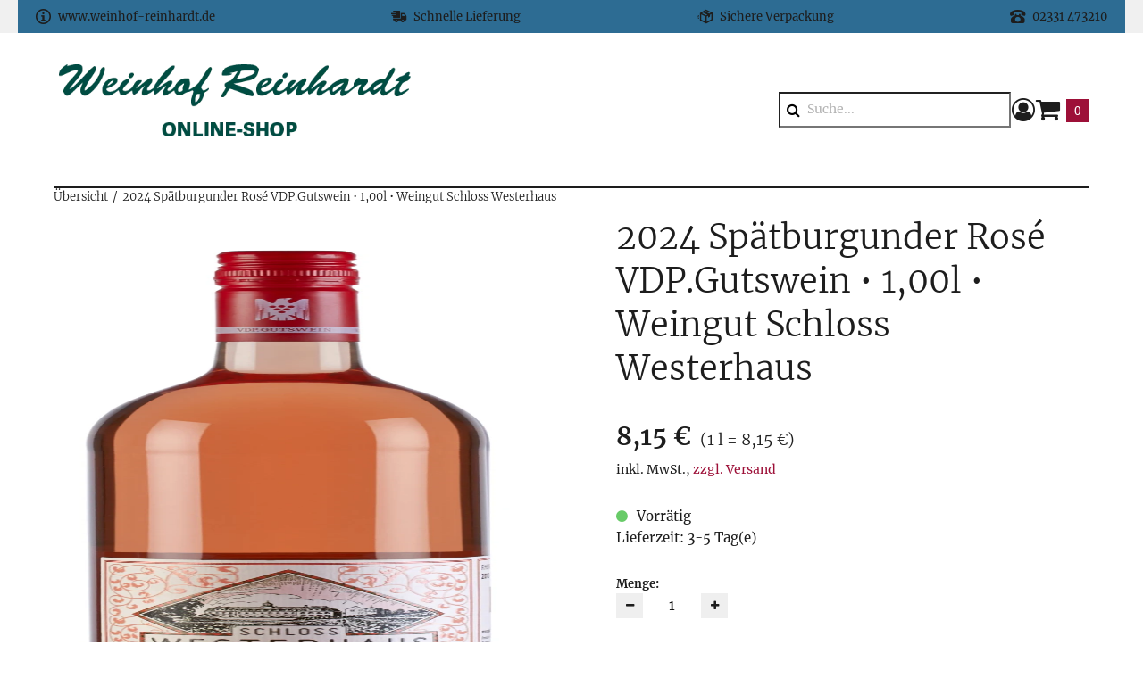

--- FILE ---
content_type: text/html; charset=utf-8
request_url: https://weinhof-reinhardt-shop.de/p/2024-spaetburgunder-rose-vdp-gutswein-1-00l-weingut-schloss-westerhaus
body_size: 17256
content:
<!DOCTYPE html><html lang="de" class="no-js"><head><meta charSet="utf-8"/><meta name="viewport" content="width=device-width, initial-scale=1"/><link rel="preload" as="image" imageSrcSet="/storage/images/Logo_hell_Shop5.png?hash=579fb2060b7cf8652b89dbcfa2455aa103ed564b&amp;height=200&amp;width=2560&amp;shop=weinhof-reinhardt 1x, /storage/images/Logo_hell_Shop5.png?hash=579fb2060b7cf8652b89dbcfa2455aa103ed564b&amp;height=400&amp;width=2560&amp;shop=weinhof-reinhardt 2x"/><link rel="preload" as="image" href="https://weinhof-reinhardt.nearyou.de/api/core-storage/images/vit7k6-westerhaus-spaetburgunder-rose-grosse-flasche.jpg?hash=4e26b418cab168dfaac84e10dac8d0fe9b6d6dba&amp;width=600&amp;height=2560"/><link rel="preload" as="image" href="/themes/epages.base/assets/payments/pay-in-advance-e35e0e27a2ee37ce9ccc.svg"/><link rel="preload" as="image" href="/themes/epages.base/assets/payments/visa-9525e9a5f9c5b3a09063.svg"/><link rel="preload" as="image" href="/themes/epages.base/assets/payments/paypal-e94ce2cb88463e661da8.svg"/><link rel="preload" as="image" href="/themes/epages.base/assets/payments/american-express-a7eeaa08f5d37ccce89d.svg"/><link rel="preload" as="image" href="/themes/epages.base/assets/payments/klarna-ab663fd3641defa4c67e.svg"/><link rel="preload" as="image" href="/themes/epages.base/assets/payments/mastercard-96d16de4d83fb55b4751.svg"/><link rel="preload" as="image" href="/themes/epages.base/assets/payments/apple-pay-d5d8db75863316fc3da5.svg"/><link rel="preload" as="image" href="/themes/epages.base/assets/payments/google-pay-fe9839dee6e03c38a5cc.svg"/><link rel="preload" as="script" fetchPriority="low" nonce="ODBlNWE4YjYtYzZiZC00ZTYzLTllN2QtOWIyZWUwNTRmM2Uz" href="/static/vendor-ddd933a64792adcd08af.js"/><link rel="preload" as="script" fetchPriority="low" nonce="ODBlNWE4YjYtYzZiZC00ZTYzLTllN2QtOWIyZWUwNTRmM2Uz" href="/static/app-b2aa93ba4652bf3b7ab8.js"/><link rel="preload" as="script" fetchPriority="low" nonce="ODBlNWE4YjYtYzZiZC00ZTYzLTllN2QtOWIyZWUwNTRmM2Uz" href="/static/account-7e4960469c7cdb51ea29.js"/><link rel="preload" as="script" fetchPriority="low" nonce="ODBlNWE4YjYtYzZiZC00ZTYzLTllN2QtOWIyZWUwNTRmM2Uz" href="/static/Product-9998da82ad8ca5a474cd.js"/><link rel="preload" as="image" href="/themes/epages.base/assets/payments/giropay-e7c77615af07d9e4a791.svg"/><link rel="preload" as="image" href="/themes/epages.base/assets/logistics/dpd-logo-563775301dfd12371dc7.svg"/><link rel="preload" as="font" type="font/woff2" crossorigin="anonymous" href="/static/assets/merriweather-v19-cyrillic_latin-300-e5c057646daa77bb0e8a.woff2"/><link rel="preload" as="font" type="font/woff2" crossorigin="anonymous" href="/static/assets/merriweather-v19-cyrillic_latin-regular-eeeabcc3ae9429402a38.woff2"/><link rel="preload" as="font" type="font/woff2" crossorigin="anonymous" href="/static/assets/merriweather-v19-cyrillic_latin-700-ec700c29e70eade18aeb.woff2"/><link rel="icon" type="image/png" sizes="16x16" href="/storage/images/Favicon.png?hash=e53c72d84ce7aa4d44654dd8987afd93fc81e780&amp;shop=weinhof-reinhardt&amp;width=16&amp;height=16"/><link rel="icon" type="image/png" sizes="32x32" href="/storage/images/Favicon.png?hash=e53c72d84ce7aa4d44654dd8987afd93fc81e780&amp;shop=weinhof-reinhardt&amp;width=32&amp;height=32"/><link rel="icon" type="image/png" sizes="96x96" href="/storage/images/Favicon.png?hash=e53c72d84ce7aa4d44654dd8987afd93fc81e780&amp;shop=weinhof-reinhardt&amp;width=96&amp;height=96"/><link rel="apple-touch-icon" sizes="180x180" href="/storage/images/Favicon.png?hash=e53c72d84ce7aa4d44654dd8987afd93fc81e780&amp;shop=weinhof-reinhardt&amp;width=180&amp;height=180"/><title>2024 Spätburgunder Rosé VDP.Gutswein • 1,00l • Weingut Schloss Westerhaus - Weinhof Reinhardt Online-Shop</title><meta property="og:type" content="product"/><meta property="og:title" content="2024 Spätburgunder Rosé VDP.Gutswein • 1,00l • Weingut Schloss Westerhaus"/><meta property="og:url" content="https://weinhof-reinhardt-shop.de/p/2024-spaetburgunder-rose-vdp-gutswein-1-00l-weingut-schloss-westerhaus"/><meta property="og:image" content="https://weinhof-reinhardt.nearyou.de/api/core-storage/images/vit7k6-westerhaus-spaetburgunder-rose-grosse-flasche.jpg?hash=4e26b418cab168dfaac84e10dac8d0fe9b6d6dba"/><meta property="og:image:width" content="891"/><meta property="og:image:height" content="3261"/><meta property="og:price:amount" content="8.1500006"/><meta property="og:price:currency" content="EUR"/><meta name="description" content="Das große Gefühl des Sommers – eingefangen in einem Glas. Dieser charmante Rosé verführt mit einem feinen Duft nach hellroten Früchten – Erdbeeren, Himbeeren und ein Hauch roter Johannisbeere tanzen in der Nase. Am Gaumen präsentiert er sich leichtfüßig und elegant , mit einer erfrischenden Säure und einer zarten..."/><meta property="og:description" content="Das große Gefühl des Sommers – eingefangen in einem Glas. Dieser charmante Rosé verführt mit einem feinen Duft nach hellroten Früchten – Erdbeeren, Himbeeren und ein Hauch roter Johannisbeere tanzen in der Nase. Am Gaumen präsentiert er sich leichtfüßig und elegant , mit einer erfrischenden Säure und einer zarten..."/><link rel="stylesheet" href="/static/app-e333e0929981f08f4b65.css"/><link rel="stylesheet" href="/themes/epages.essence/stylesheets/classic.css" id="themeStylesheet"/><script src="/static/start-d6c06afd775c1a9135d3.js" nonce="ODBlNWE4YjYtYzZiZC00ZTYzLTllN2QtOWIyZWUwNTRmM2Uz"></script></head><body class=""><div class="ep-storefront-wrapper"><div class="body header-type-essence"><div class="container"><style>.body .dali-grid .dali-grid-row {
    padding: 28px 0
}


.body .toolbar-top {
  margin-top: 25px;
}



@media (min-width: 992px) {
.body .footer .block {
        margin: 5px 0
    }
}



.body .site-footer {
  left: 0;
  bottom: 0;
  width: 100%;
  margin-top: 80px;
  background-color: rgb(240, 239, 239);
  color: rgb(15, 15, 15);
}


.body .site-footer .footer{
margin: 0px;
}




.body .section-usp {
  width: 100%;
  padding: 0;
  margin: 0;
  background-color: #f0f0f0; 
}




.body .product-image img {
  max-height: 610px; 
  width: auto; 
}



.body .ep-zoomable-image {
  pointer-events: none; 
  cursor: default; 
}


.body .header-logo.header-logo-adjustments {
    padding-bottom: 10px;  
}


.body .main-menu {
    margin-bottom: 40px !important;
}

</style><section class="section section-usp"><div class="wrapper"><div class="header-usp mobile-view"><div><div class="swiper-container"><ul class="swiper-wrapper header-usp-list"><li class="swiper-slide header-usp-list-item"><span class="header-usp-list-item-wrapper"><span class="ep-info-02-icon"></span><span class="header-usp-list-item-text">www.weinhof-reinhardt.de</span><span></span></span></li><li class="swiper-slide header-usp-list-item"><span class="header-usp-list-item-wrapper"><span class="ep-truck-02-icon"></span><span class="header-usp-list-item-text">Schnelle Lieferung</span><span></span></span></li><li class="swiper-slide header-usp-list-item"><span class="header-usp-list-item-wrapper"><span class="ep-shipping-icon"></span><span class="header-usp-list-item-text">Sichere Verpackung</span><span></span></span></li><li class="swiper-slide header-usp-list-item"><span class="header-usp-list-item-wrapper"><span class="ep-telephone-icon"></span><span class="header-usp-list-item-text">02331 473210</span><span></span></span></li></ul></div><div class="swiper-arrows"><div class="swiper-arrow-right"></div><div class="swiper-arrow-left swiper-button-disabled"></div></div></div></div><div class="header-usp desktop-view"><ul class="header-usp-list"><li class="header-usp-list-item"><span class="header-usp-list-item-wrapper"><span class="ep-info-02-icon"></span><span class="header-usp-list-item-text">www.weinhof-reinhardt.de</span></span></li><li class="header-usp-list-item"><span class="header-usp-list-item-wrapper"><span class="ep-truck-02-icon"></span><span class="header-usp-list-item-text">Schnelle Lieferung</span></span></li><li class="header-usp-list-item"><span class="header-usp-list-item-wrapper"><span class="ep-shipping-icon"></span><span class="header-usp-list-item-text">Sichere Verpackung</span></span></li><li class="header-usp-list-item"><span class="header-usp-list-item-wrapper"><span class="ep-telephone-icon"></span><span class="header-usp-list-item-text">02331 473210</span></span></li></ul></div></div></section><div class="page-canvas"><header class="section site-header"><div class="wrapper"><div class="header"><div class="header-logo header-logo-adjustments"><a title="Weinhof Reinhardt Online-Shop" class="header-logo-link" href="/" data-discover="true"><img src="/storage/images/Logo_hell_Shop5.png?hash=579fb2060b7cf8652b89dbcfa2455aa103ed564b&amp;shop=weinhof-reinhardt" srcSet="/storage/images/Logo_hell_Shop5.png?hash=579fb2060b7cf8652b89dbcfa2455aa103ed564b&amp;height=200&amp;width=2560&amp;shop=weinhof-reinhardt 1x, /storage/images/Logo_hell_Shop5.png?hash=579fb2060b7cf8652b89dbcfa2455aa103ed564b&amp;height=400&amp;width=2560&amp;shop=weinhof-reinhardt 2x" alt="Weinhof Reinhardt Online-Shop"/></a></div><div class="header-search"><form autoComplete="off" tabindex="-1" class="search-form" action="/search"><button type="submit" class="search-form-icon search-form-submit"><span>Suche</span></button><input type="text" maxLength="200" class="search-form-field" placeholder="Suche..." name="q" value=""/></form></div><div class="header-right"><div class="header-account"><div class="header-account-login"><div class="dropdown" tabindex="0"><button type="button" class="dropdown-title" aria-label="Dropdown-Menü mit Optionen für Kundenkonten." aria-expanded="false" aria-controls="account-dropdown"><span class="header-account-icon"></span></button><ul class="dropdown-menu closed" id="account-dropdown"><li><button>Anmelden</button></li><li><button>Konto erstellen</button></li></ul></div></div></div><div class="header-minicart"><a class="header-minicart-checkout" href="/cart" data-discover="true"><span class="visually-hidden">Warenkorb anzeigen. Sie haben 0 Artikel im Warenkorb.<!-- --> </span><span class="header-minicart-icon" aria-hidden="true"></span><span class="header-minicart-badge" aria-hidden="true">0</span></a></div></div></div><nav class="navigation" role="navigation"><div class="nested-menu"><div class="nested-menu-ruler"></div><div id="main-menu-nested" class="main-menu-wrapper"><ul class="main-menu"><li class=""><a href="/" data-discover="true"><span>Übersicht</span></a></li><li class=""><a href="/i/weisswein" data-discover="true"><span>Weißwein</span></a></li><li class=""><a href="/i/rosewein" data-discover="true"><span>Roséwein</span></a></li><li class=""><a href="/i/rotwein" data-discover="true"><span>Rotwein</span></a></li><li class=""><a href="/i/champagner-sekt" data-discover="true"><span>Champagner · Sekt</span></a></li><li class=""><a href="/i/alkoholfrei-1" data-discover="true"><span>Alkoholfrei</span></a></li><li class=""><a href="/i/spirituosen" data-discover="true"><span>Spirituosen</span></a></li><li class=""><a href="/i/probierpakete" data-discover="true"><span>Probierpakete</span></a></li></ul></div></div><div class="navigation-mobile"><div class="toggle-menu"><button class="burger-icon" aria-label="Hauptmenü öffnen" aria-controls="main-menu-offcanvas" aria-expanded="false"><span class="burger-icon-stripes"></span></button></div><div id="main-menu-offcanvas"><div class="main-menu-overlay"></div><div class="main-menu-wrapper"><div class="main-menu-header"></div><ul class="main-menu"><li class=""><a href="/" data-discover="true">Übersicht</a></li><li class=""><a href="/i/weisswein" data-discover="true">Weißwein</a></li><li class=""><a href="/i/rosewein" data-discover="true">Roséwein</a></li><li class=""><a href="/i/rotwein" data-discover="true">Rotwein</a></li><li class=""><a href="/i/champagner-sekt" data-discover="true">Champagner · Sekt</a></li><li class=""><a href="/i/alkoholfrei-1" data-discover="true">Alkoholfrei</a></li><li class=""><a href="/i/spirituosen" data-discover="true">Spirituosen</a></li><li class=""><a href="/i/probierpakete" data-discover="true">Probierpakete</a></li></ul></div></div></div></nav></div></header><section class="section"><div class="wrapper"><ul itemScope="" itemType="https://schema.org/BreadcrumbList" class="breadcrumb"><li itemProp="itemListElement" itemScope="" itemType="https://schema.org/ListItem"><a itemProp="item" href="/" data-discover="true"><span itemProp="name">Übersicht</span></a><meta itemProp="position" content="1"/></li><li itemProp="itemListElement" itemScope="" itemType="https://schema.org/ListItem"><a itemProp="item" href="/p/2024-spaetburgunder-rose-vdp-gutswein-1-00l-weingut-schloss-westerhaus" data-discover="true"><span itemProp="name">2024 Spätburgunder Rosé VDP.Gutswein • 1,00l • Weingut Schloss Westerhaus</span></a><meta itemProp="position" content="2"/></li></ul></div></section><main class="main"><div class="product" itemScope="" itemType="https://schema.org/Product"><meta itemProp="sku" content="230053"/><meta itemProp="brand" content="Weingut Schloss Westerhaus"/><section class="section"><div class="wrapper"><div class="content"><div class="product-image"><div class="ep-zoomable-image" style="--small-image-height:100%;pointer-events:none"><div class="image-magnify"></div></div><noscript><img src="https://weinhof-reinhardt.nearyou.de/api/core-storage/images/vit7k6-westerhaus-spaetburgunder-rose-grosse-flasche.jpg?hash=4e26b418cab168dfaac84e10dac8d0fe9b6d6dba&amp;width=600&amp;height=2560" width="891" height="3261" alt="2024 Spätburgunder Rosé VDP.Gutswein • 1,00l • Weingut Schloss Westerhaus" style="max-width:891px" itemProp="image"/></noscript></div><div class="product-info"><h1 class="product-info-title" itemProp="name">2024 Spätburgunder Rosé VDP.Gutswein • 1,00l • Weingut Schloss Westerhaus</h1><div id="product-info-top-content"></div><div class="product-info-box"><div itemProp="offers" itemScope="" itemType="https://schema.org/Offer"><meta itemProp="url" content="/p/2024-spaetburgunder-rose-vdp-gutswein-1-00l-weingut-schloss-westerhaus"/><meta itemProp="price" content="8.1500006"/><meta itemProp="priceCurrency" content="EUR"/><link itemProp="availability" href="https://schema.org/InStock"/><link itemProp="itemCondition" href="https://schema.org/NewCondition"/></div><div class="product-info-box-price-single"><span class="visually-hidden">Verkaufspreis: 8,15 €</span><span aria-hidden="true" data-testid="product-price">8,15 €</span></div><span class="product-info-box-price-reference"><span class="visually-hidden">Preis pro 1 l = 8,15 €</span><span aria-hidden="true">(<!-- -->1 l = 8,15 €<!-- -->)</span></span><div class="product-info-box-wrapper"><div class="product-info-box-vat-note">inkl. MwSt.<!-- -->, <a class="product-info-box-shipping-link" href="/l/shipping" data-discover="true">zzgl. Versand</a></div></div><div id="ep-app-area-product-view-price"></div></div><div class="product-info-buybox"><div class="product-availability show-stock-level"><span class="product-availability-icon in-stock-icon"></span><span class="product-availability-info">Vorrätig</span></div><span class="product-delivery">Lieferzeit: 3-5 Tag(e)</span><label for="quantity" class="product-quantity-field-label"><span aria-hidden="true">Menge:</span><div class="product-quantity-field"><button aria-label="Produktmenge um eins verringern"></button><input id="quantity" inputMode="numeric" pattern="[0-9]*" min="1" autoComplete="off" data-testid="quantityInputField" aria-label="Menge:" value="1"/><button aria-label="Produktmenge um eins erhöhen"></button></div></label><div class="product-order-unit-quantity-field-errors"></div><div class="product-button-container"><form id="add-to-cart-button"><button type="button" class="product-add-cart-button">In den Warenkorb</button></form><div class="product-sharing"><button class="product-sharing-button" tabindex="0">Teilen</button></div></div></div><div class="product-addition"><h2 class="product-addition-headline">Beschreibung</h2><div class="product-addition-content" itemProp="description"><p><strong>Das große Gefühl des Sommers – eingefangen in einem Glas.</strong><br />Dieser charmante Rosé verführt mit einem <strong>feinen Duft nach hellroten Früchten</strong> – Erdbeeren, Himbeeren und ein Hauch roter Johannisbeere tanzen in der Nase. Am Gaumen präsentiert er sich <strong>leichtfüßig und elegant</strong>, mit einer <strong>erfrischenden Säure</strong> und einer <strong>zarten, harmonischen Struktur</strong>, die Lust auf den nächsten Schluck macht.</p><p>Ein Rosé von graziler Schönheit, der den Sommer nicht nur begleitet, sondern ihn spürbar macht – <strong>leicht, lebendig und voller Lebensfreude</strong>.</p><p><strong>Ihr neuer Favorit – nicht nur für sonnige Tage</strong>, sondern immer dann, wenn es ein bisschen Leichtigkeit sein darf.<br />In der <strong>praktischen 1-Liter-Flasche</strong> perfekt für gesellige Runden und spontane Genussmomente.</p><p><br /><strong>Artikelnummer:</strong> 240123</p><p><strong>Jahrgang: </strong>2024</p><p><strong>Geschmack:</strong> Feinherb</p><p><strong>Weinart:</strong> Rosé</p><p><strong>Land: </strong>Deutschland</p><p><strong>Region:</strong> Rheinhessen</p><p><strong>Rebsorte:</strong> Spätburgunder</p><p><strong>Verschlussart:</strong> Schraubverschluss</p><p><strong>Alkoholgehalt:</strong> 11,5 % vol.</p><p><strong>Restsüße:</strong> 11,2 g/l</p><p><strong>Säure:</strong> 6,5 g/l</p><p><strong>Qualitätsstufe:</strong> VDP.Gutswein</p><p><strong>Inhalt je Flasche:</strong> 1,00l</p><p><strong>Allergene:</strong> Sulfite</p><p><strong>Inverkehrbringer:</strong> Weingut Schloss Westerhaus, Schloss Westerhaus, 55218 Ingelheim</p></div><div class="product-addition-expander"><details class="close"><summary class="product-addition-headline">Zutaten &amp; Nährwertangaben</summary><div style="display:grid"><div class="product-addition-expander-text"><p><u><strong>Zutaten</strong></u><br />Trauben, Saccharose, </p><p>Konservierungsstoffe und Antioxidationsmittel: <strong>Sulfite</strong></p><p>Stabilisatoren: Metaweinsäure</p><p>Enthält geringfügige Mengen von: Fett, gesättigten Fettsäuren, Eiweiß und Salz.</p><p> </p><p><u><strong>Nährwertangaben</strong></u><br />100 ml enthält durchschnittlich</p><p>Brennwert: 301 kJ / 72 kcal<br />Kohlenhydrate: 2,0 g
   davon Zucker: 1,1 g
</p><p><br />
</p></div></div></details></div></div><section class="gpsr-information"></section><div id="product-info-bottom-content"></div></div></div><div class="product-cross-selling-wrapper product-slider"><div class="product-cross-selling-headline"></div><div class="product-cross-selling-list"><div><div class="swiper-container"><div class="swiper-wrapper product-item-list grid-col-s"><div class="swiper-slide product-item-list-swiper-slide product-item-list-swiper-loading"><div class="product-item"><a class="product-item-link"><div class="product-item-image-container"><div class="product-item-placeholder"><span class="product-item-placeholder-icon"></span></div></div><div class="product-item-placeholder-text"></div></a></div></div><div class="swiper-slide product-item-list-swiper-slide product-item-list-swiper-loading"><div class="product-item"><a class="product-item-link"><div class="product-item-image-container"><div class="product-item-placeholder"><span class="product-item-placeholder-icon"></span></div></div><div class="product-item-placeholder-text"></div></a></div></div></div></div><div class="swiper-arrows grid-col-s"><div class="swiper-arrow-right"></div><div class="swiper-arrow-left swiper-button-disabled"></div></div></div></div></div><div id="product-footer-content"></div></div></section></div></main><footer class="section footer"><div class="wrapper"><div class="footer-row"><div><ul class="pages"><li class="pages-item"><a class="pages-item-link" href="/l/contact" data-discover="true">Impressum</a></li><li class="pages-item"><a class="pages-item-link" href="/l/privacy" data-discover="true">Datenschutzerklärung</a></li><li class="pages-item"><a class="pages-item-link" href="/l/cookiepolicy" data-discover="true">Cookie-Richtlinie</a></li><li class="pages-item"><a class="pages-item-link" href="/l/shipping" data-discover="true">Zahlung &amp; Versand</a></li><li class="pages-item"><a class="pages-item-link" href="/l/tac" data-discover="true">AGB</a></li><li class="pages-item"><a class="pages-item-link" href="/l/withdrawal" data-discover="true">Widerrufsrecht</a></li></ul></div><div><ul class="payments"><li class="payments-item"><div class="payments-item-box"><img class="lazyload payments-item-box-logo" data-src="/themes/epages.base/assets/payments/pay-in-advance-e35e0e27a2ee37ce9ccc.svg" alt="Vorkasse" decoding="async" title="Vorkasse"/><noscript><img class="payments-item-box-logo" src="/themes/epages.base/assets/payments/pay-in-advance-e35e0e27a2ee37ce9ccc.svg" alt="Vorkasse" title="Vorkasse"/></noscript></div></li><li class="payments-item"><div class="payments-item-box"><img class="lazyload payments-item-box-logo" data-src="/themes/epages.base/assets/payments/visa-9525e9a5f9c5b3a09063.svg" alt="Visa" decoding="async" title="Visa"/><noscript><img class="payments-item-box-logo" src="/themes/epages.base/assets/payments/visa-9525e9a5f9c5b3a09063.svg" alt="Visa" title="Visa"/></noscript></div></li><li class="payments-item"><div class="payments-item-box"><img class="lazyload payments-item-box-logo" data-src="/themes/epages.base/assets/payments/paypal-e94ce2cb88463e661da8.svg" alt="PayPal" decoding="async" title="PayPal"/><noscript><img class="payments-item-box-logo" src="/themes/epages.base/assets/payments/paypal-e94ce2cb88463e661da8.svg" alt="PayPal" title="PayPal"/></noscript></div></li><li class="payments-item"><div class="payments-item-box"><img class="lazyload payments-item-box-logo" data-src="/themes/epages.base/assets/payments/american-express-a7eeaa08f5d37ccce89d.svg" alt="American Express" decoding="async" title="American Express"/><noscript><img class="payments-item-box-logo" src="/themes/epages.base/assets/payments/american-express-a7eeaa08f5d37ccce89d.svg" alt="American Express" title="American Express"/></noscript></div></li><li class="payments-item"><div class="payments-item-box"><img class="lazyload payments-item-box-logo" data-src="/themes/epages.base/assets/payments/klarna-ab663fd3641defa4c67e.svg" alt="Klarna" decoding="async" title="Klarna"/><noscript><img class="payments-item-box-logo" src="/themes/epages.base/assets/payments/klarna-ab663fd3641defa4c67e.svg" alt="Klarna" title="Klarna"/></noscript></div></li><li class="payments-item"><div class="payments-item-box"><img class="lazyload payments-item-box-logo" data-src="/themes/epages.base/assets/payments/mastercard-96d16de4d83fb55b4751.svg" alt="MasterCard" decoding="async" title="MasterCard"/><noscript><img class="payments-item-box-logo" src="/themes/epages.base/assets/payments/mastercard-96d16de4d83fb55b4751.svg" alt="MasterCard" title="MasterCard"/></noscript></div></li><li class="payments-item"><div class="payments-item-box"><img class="lazyload payments-item-box-logo" data-src="/themes/epages.base/assets/payments/apple-pay-d5d8db75863316fc3da5.svg" alt="Apple Pay" decoding="async" title="Apple Pay"/><noscript><img class="payments-item-box-logo" src="/themes/epages.base/assets/payments/apple-pay-d5d8db75863316fc3da5.svg" alt="Apple Pay" title="Apple Pay"/></noscript></div></li><li class="payments-item"><div class="payments-item-box"><img class="lazyload payments-item-box-logo" data-src="/themes/epages.base/assets/payments/google-pay-fe9839dee6e03c38a5cc.svg" alt="Google Pay" decoding="async" title="Google Pay"/><noscript><img class="payments-item-box-logo" src="/themes/epages.base/assets/payments/google-pay-fe9839dee6e03c38a5cc.svg" alt="Google Pay" title="Google Pay"/></noscript></div></li><li class="payments-item"><div class="payments-item-box"><img class="lazyload payments-item-box-logo" data-src="/themes/epages.base/assets/payments/giropay-e7c77615af07d9e4a791.svg" alt="Giropay" decoding="async" title="Giropay"/><noscript><img class="payments-item-box-logo" src="/themes/epages.base/assets/payments/giropay-e7c77615af07d9e4a791.svg" alt="Giropay" title="Giropay"/></noscript></div></li></ul></div><div><ul class="logistics"><li class="logistics-item"><div class="logistics-item-box"><img class="lazyload logistics-item-box-logo" data-src="/themes/epages.base/assets/logistics/dpd-logo-563775301dfd12371dc7.svg" alt="dpd" decoding="async" title="dpd"/><noscript><img class="logistics-item-box-logo" src="/themes/epages.base/assets/logistics/dpd-logo-563775301dfd12371dc7.svg" alt="dpd" title="dpd"/></noscript></div></li></ul></div><div><ul class="social-media"><li class="social-media-icon"><a href="https://www.facebook.com/people/Weinhof-Reinhardt/100063579249057/" target="_blank" rel="noopener noreferrer" aria-label="Facebook"><span class="social-media-facebook" aria-hidden="true"></span></a></li><li class="social-media-icon"><a href="https://www.instagram.com/weinhofreinhardt/" target="_blank" rel="noopener noreferrer" aria-label="Instagram"><span class="social-media-instagram" aria-hidden="true"></span></a></li></ul></div></div><p class="copyright">Copyright © 2026 Weinhof Reinhardt Online-Shop</p></div></footer></div></div><div class="add-to-cart-notice add-to-cart-notice-hidden"><div class="add-to-cart-notice-wrapper" role="status" aria-live="assertive"><span class="add-to-cart-notice-close" title="Schließen"></span></div></div></div></div><div class="ep-alert-overlay"></div><div class="xhr-loading-bar"></div><script nonce="ODBlNWE4YjYtYzZiZC00ZTYzLTllN2QtOWIyZWUwNTRmM2Uz">window.__staticRouterHydrationData = JSON.parse("{\"loaderData\":{\"0\":null,\"0-0-0\":null,\"0-0-0-1\":null},\"actionData\":null,\"errors\":null}");</script><script id="__LOADABLE_REQUIRED_CHUNKS__" type="application/json" nonce="ODBlNWE4YjYtYzZiZC00ZTYzLTllN2QtOWIyZWUwNTRmM2Uz">[8644,5524]</script><script id="__LOADABLE_REQUIRED_CHUNKS___ext" type="application/json" nonce="ODBlNWE4YjYtYzZiZC00ZTYzLTllN2QtOWIyZWUwNTRmM2Uz">{"namedChunks":["account","Product"]}</script><script nonce="ODBlNWE4YjYtYzZiZC00ZTYzLTllN2QtOWIyZWUwNTRmM2Uz">
        window.__EP = {
          shopSlug: 'weinhof-reinhardt',
          storeInitialState: "{\"cart\":{\"productLineItems\":[]},\"breadcrumb\":[{\"titleTag\":\"\",\"isVisible\":true,\"parents\":[],\"slug\":\"home\",\"href\":\"/\",\"isInBreadcrumb\":false,\"navigation\":\"main\",\"metaDescription\":\"Willkommen in unserem Shop! Entdecken Sie erlesene Weine, Ros\u00E9, Rotwein, Spirituosen und mehr. Genie\u00DFen Sie Geschmacksvielfalt aus besten Anbaugebieten.\",\"title\":\"\u00DCbersicht\",\"type\":\"blank\",\"id\":\"964a2c7b-3602-4c70-a7ba-28dde16efc8f\",\"isCurrentPage\":false,\"children\":[]},{\"title\":\"2024 Sp\u00E4tburgunder Ros\u00E9 VDP.Gutswein \u2022 1,00l \u2022 Weingut Schloss Westerhaus\",\"href\":\"/p/2024-spaetburgunder-rose-vdp-gutswein-1-00l-weingut-schloss-westerhaus\",\"children\":[],\"parents\":[]}],\"products\":{\"2024-spaetburgunder-rose-vdp-gutswein-1-00l-weingut-schloss-westerhaus\":{\"variations\":null,\"orderUnitInfo\":{\"orderUnit\":\"piece\",\"orderUnitShort\":\"piece(s)\",\"priceQuantity\":1,\"minOrder\":1,\"intervalOrder\":1},\"stockLevelMicrodata\":\"InStock\",\"isShippingLinkVisible\":true,\"customizableProductInfo\":null,\"isStrikePriceRRP\":null,\"energyLabelSourceFile\":null,\"isProductNumberVisible\":false,\"highestPrice\":null,\"productVariationValues\":null,\"isVariationProduct\":false,\"productDataSheet\":null,\"productVariationSelection\":null,\"hasStockLevel\":true,\"availabilityText\":\"components.productComponent.availability.IN_STOCK\",\"customAttributes\":null,\"isVisible\":true,\"price\":{\"amount\":8.1500006,\"currency\":\"EUR\",\"taxType\":\"GROSS\",\"formatted\":\"8,15\u00A0\u20AC\"},\"available\":true,\"stockLevelClass\":\"in\",\"productId\":\"e4a16040-3f20-4506-84c2-29c7f834f2c2\",\"hasCrossSelling\":true,\"name\":\"2024 Sp\u00E4tburgunder Ros\u00E9 VDP.Gutswein \u2022 1,00l \u2022 Weingut Schloss Westerhaus\",\"slug\":\"2024-spaetburgunder-rose-vdp-gutswein-1-00l-weingut-schloss-westerhaus\",\"href\":\"/p/2024-spaetburgunder-rose-vdp-gutswein-1-00l-weingut-schloss-westerhaus\",\"isVariationMaster\":false,\"energyLabel\":null,\"slideshow\":null,\"warnStock\":false,\"outOfStock\":false,\"manufacturer\":\"Weingut Schloss Westerhaus\",\"mainCategoryId\":null,\"gtin\":null,\"conditionMicrodata\":\"NewCondition\",\"lowestRefPriceFormatted\":null,\"isInWishlist\":false,\"variationMaster\":{\"name\":\"2024 Sp\u00E4tburgunder Ros\u00E9 VDP.Gutswein \u2022 1,00l \u2022 Weingut Schloss Westerhaus\",\"slug\":\"\",\"productId\":null},\"deliveryPeriod\":\"3-5\",\"gpsrInfo\":{\"responsiblePersonAddress\":null,\"manufacturerAddress\":null,\"safetyStatements\":[],\"pictograms\":[],\"relevantDocuments\":[],\"supplemetaryInformation\":null},\"onStock\":true,\"metaDescription\":\"Das gro\u00DFe Gef\u00FChl des Sommers \u2013 eingefangen in einem Glas. Dieser charmante Ros\u00E9 verf\u00FChrt mit einem feinen Duft nach hellroten Fr\u00FCchten \u2013 Erdbeeren, Himbeeren und ein Hauch roter Johannisbeere tanzen in der Nase. Am Gaumen pr\u00E4sentiert er sich leichtf\u00FC\u00DFig und elegant , mit einer erfrischenden S\u00E4ure und einer zarten...\",\"strikePrice\":null,\"lowestPrice\":null,\"basePrice\":{\"refQuantity\":{\"amount\":1,\"unit\":\"l\"},\"refPrice\":{\"amount\":8.1500006,\"currency\":\"EUR\",\"taxType\":\"GROSS\",\"formatted\":\"8,15\u00A0\u20AC\"},\"formatted\":\"1 l = 8,15\u00A0\u20AC\",\"quantity\":{\"amount\":1000,\"unit\":\"l\"}},\"title\":\"\",\"weight\":null,\"deliveryPeriodUnit\":\"DAYS\",\"links\":[{\"rel\":\"self\",\"title\":\"self\",\"href\":\"https://weinhof-reinhardt.nearyou.de/api/product-view/products/e4a16040-3f20-4506-84c2-29c7f834f2c2\"},{\"rel\":\"product\",\"title\":\"product\",\"href\":\"https://weinhof-reinhardt.nearyou.de/api/product-view/products/e4a16040-3f20-4506-84c2-29c7f834f2c2\"},{\"rel\":\"media\",\"title\":\"media\",\"href\":\"https://weinhof-reinhardt.nearyou.de/api/product-view/products/e4a16040-3f20-4506-84c2-29c7f834f2c2/media\"},{\"rel\":\"images\",\"title\":\"images\",\"href\":\"https://weinhof-reinhardt.nearyou.de/api/product-view/products/e4a16040-3f20-4506-84c2-29c7f834f2c2/images\"},{\"rel\":\"cross-sells\",\"title\":\"cross-sells\",\"href\":\"https://weinhof-reinhardt.nearyou.de/api/product-view/products/e4a16040-3f20-4506-84c2-29c7f834f2c2/cross-sells\"}],\"shippingMethodsRestrictedTo\":null,\"hasVariations\":false,\"image\":{\"url\":\"https://weinhof-reinhardt.nearyou.de/api/core-storage/images/vit7k6-westerhaus-spaetburgunder-rose-grosse-flasche.jpg?hash=4e26b418cab168dfaac84e10dac8d0fe9b6d6dba\",\"width\":891,\"height\":3261,\"isZoomEnabled\":true},\"vatNote\":\"components.productComponent.priceInclusiveVat_DE\",\"description\":\"<p><strong>Das gro\u00DFe Gef\u00FChl des Sommers \u2013 eingefangen in einem Glas.</strong><br />Dieser charmante Ros\u00E9 verf\u00FChrt mit einem <strong>feinen Duft nach hellroten Fr\u00FCchten</strong> \u2013 Erdbeeren, Himbeeren und ein Hauch roter Johannisbeere tanzen in der Nase. Am Gaumen pr\u00E4sentiert er sich <strong>leichtf\u00FC\u00DFig und elegant</strong>, mit einer <strong>erfrischenden S\u00E4ure</strong> und einer <strong>zarten, harmonischen Struktur</strong>, die Lust auf den n\u00E4chsten Schluck macht.</p><p>Ein Ros\u00E9 von graziler Sch\u00F6nheit, der den Sommer nicht nur begleitet, sondern ihn sp\u00FCrbar macht \u2013 <strong>leicht, lebendig und voller Lebensfreude</strong>.</p><p><strong>Ihr neuer Favorit \u2013 nicht nur f\u00FCr sonnige Tage</strong>, sondern immer dann, wenn es ein bisschen Leichtigkeit sein darf.<br />In der <strong>praktischen 1-Liter-Flasche</strong> perfekt f\u00FCr gesellige Runden und spontane Genussmomente.</p><p><br /><strong>Artikelnummer:</strong> 240123</p><p><strong>Jahrgang: </strong>2024</p><p><strong>Geschmack:</strong> Feinherb</p><p><strong>Weinart:</strong> Ros\u00E9</p><p><strong>Land: </strong>Deutschland</p><p><strong>Region:</strong> Rheinhessen</p><p><strong>Rebsorte:</strong> Sp\u00E4tburgunder</p><p><strong>Verschlussart:</strong> Schraubverschluss</p><p><strong>Alkoholgehalt:</strong> 11,5 % vol.</p><p><strong>Rests\u00FC\u00DFe:</strong> 11,2 g/l</p><p><strong>S\u00E4ure:</strong> 6,5 g/l</p><p><strong>Qualit\u00E4tsstufe:</strong> VDP.Gutswein</p><p><strong>Inhalt je Flasche:</strong> 1,00l</p><p><strong>Allergene:</strong> Sulfite</p><p><strong>Inverkehrbringer:</strong> Weingut Schloss Westerhaus, Schloss Westerhaus, 55218 Ingelheim</p>\",\"bulkPrices\":null,\"sku\":\"230053\",\"pickupPeriod\":\"\",\"showVatNote\":true,\"additionalDescriptions\":[{\"headline\":\"Zutaten & N\u00E4hrwertangaben\",\"htmlDescription\":\"<p><u><strong>Zutaten</strong></u><br />Trauben, Saccharose, </p><p>Konservierungsstoffe und Antioxidationsmittel: <strong>Sulfite</strong></p><p>Stabilisatoren: Metaweins\u00E4ure</p><p>Enth\u00E4lt geringf\u00FCgige Mengen von: Fett, ges\u00E4ttigten Fetts\u00E4uren, Eiwei\u00DF und Salz.</p><p>\u00A0</p><p><u><strong>N\u00E4hrwertangaben</strong></u><br />100 ml enth\u00E4lt durchschnittlich</p><p>Brennwert: 301 kJ / 72 kcal<br />Kohlenhydrate: 2,0 g\\n   davon Zucker: 1,1 g\\n</p><p><br />\\n</p>\",\"_id\":\"ec9bce90-8d28-41a7-8ea0-bd2eeb25716d\"}],\"deposit\":null,\"labels\":[]}},\"scriptTags\":[{\"url\":\"https://www.powr.io/powr.js?external-type=beyond_shop\",\"allowedInCheckout\":false,\"allowedWithoutConsent\":false,\"type\":\"NORMAL\"},{\"type\":\"NORMAL\",\"allowedInCheckout\":true,\"allowedWithoutConsent\":false,\"url\":\"/static-scripts/matomo.js\"}],\"pages\":{},\"legalPagesContents\":{},\"categorySlugsToGUIDs\":{},\"view\":{\"notifications\":[],\"editorIsUnsplashEnabled\":true,\"editorSidebar\":{\"activeModule\":\"page-manager\"},\"editorMode\":false,\"busy\":false,\"mboMenu\":[],\"mboMenuMode\":false,\"isUnsupportedBrowser\":false,\"hashedThemeAssets\":{\"epages.horizon/img\":{\"sunrise.jpg\":\"sunrise-25a7b32e2c849dd77d41.jpg\",\"sunset.jpg\":\"sunset-658d095e3af21358449c.jpg\"},\"epages.limelight/img\":{\"harmonic.jpg\":\"harmonic-1b4f68de8b82de81b7c1.jpg\",\"current.jpg\":\"current-3492f5366e63004a56e5.jpg\",\"bold.jpg\":\"bold-48ebac7f9ee63fb21f1f.jpg\"},\"epages.dimension/img\":{\"coffeeshop.jpg\":\"coffeeshop-659d724b993843d0193d.jpg\",\"bodycare.jpg\":\"bodycare-026f1416eead37460746.jpg\",\"countryclub.jpg\":\"countryclub-f0d9e47ead60e9df9275.jpg\"},\"epages.vision/img\":{\"elegant.jpg\":\"elegant-e9d3ed4aea3a16141b11.jpg\",\"young.jpg\":\"young-a226328473e2eabf128e.jpg\",\"glossy.jpg\":\"glossy-18b225b5fdc22311814e.jpg\"},\"epages.editorial/img\":{\"vivid.jpg\":\"vivid-17e5d59c31a3c09c1151.jpg\",\"modern.jpg\":\"modern-03425a7906c0d3356e6e.jpg\",\"vintage.jpg\":\"vintage-81c2487449907dfc9519.jpg\",\"home-and-living.jpg\":\"home-and-living-93ea2200adeabde9d466.jpg\",\"sportswear.jpg\":\"sportswear-ad599b11d4f02c01e9b6.jpg\"},\"epages.neutral/img\":{\"basic.jpg\":\"basic-df497145dffe3dd2aa0e.jpg\",\"solid.jpg\":\"solid-b7b68fbf2c689086bff5.jpg\",\"toys.jpg\":\"toys-13ea7e3479d98815bd55.jpg\",\"light.jpg\":\"light-eb40cb733e7a0f9b05bd.jpg\"},\"payments\":{\"bill-purchase-sw.svg\":\"bill-purchase-sw-bc765849b5a9d66f1ee6.svg\",\"twint.svg\":\"twint-74da9e9154225612f9d7.svg\",\"invoice.svg\":\"invoice-cfa20f5e58ec322f271a.svg\",\"maestro.svg\":\"maestro-c52ace83fb437fc04bcb.svg\",\"post-finance-card.svg\":\"post-finance-card-43376f4f34bea5a9b19d.svg\",\"bancontact.svg\":\"bancontact-83cd0441250e89e18a26.svg\",\"pay-now.svg\":\"pay-now-201bb4b74543bf0ff05a.svg\",\"mastercard.svg\":\"mastercard-96d16de4d83fb55b4751.svg\",\"vpay.svg\":\"vpay-34248605d1e1e3678781.svg\",\"paypal.svg\":\"paypal-e94ce2cb88463e661da8.svg\",\"google-pay.svg\":\"google-pay-fe9839dee6e03c38a5cc.svg\",\"apple-pay.svg\":\"apple-pay-d5d8db75863316fc3da5.svg\",\"ideal.svg\":\"ideal-dccae305257c58da8614.svg\",\"post-finance-efinance.svg\":\"post-finance-efinance-1687d19bc880817871eb.svg\",\"redsys.svg\":\"redsys-f71fdb070270561d3516.svg\",\"cash-in-advance-sw.svg\":\"cash-in-advance-sw-8a8b20cba9bae5de4b73.svg\",\"diners.svg\":\"diners-0d5ef62ec1804d6e7500.svg\",\"amazon-pay.svg\":\"amazon-pay-219337e87c245cf82227.svg\",\"pay-in-advance.svg\":\"pay-in-advance-e35e0e27a2ee37ce9ccc.svg\",\"visa.svg\":\"visa-9525e9a5f9c5b3a09063.svg\",\"american-express.svg\":\"american-express-a7eeaa08f5d37ccce89d.svg\",\"klarna.svg\":\"klarna-ab663fd3641defa4c67e.svg\",\"debit-direct-sw.svg\":\"debit-direct-sw-549a9bf50a7964dd4354.svg\",\"eps.svg\":\"eps-cb5ec719b3cea6219eb5.svg\",\"direct-debit.svg\":\"direct-debit-85dd22eb7dd97b32f58b.svg\",\"giropay.svg\":\"giropay-e7c77615af07d9e4a791.svg\",\"discover.svg\":\"discover-c00b01bd1be6a607fa04.svg\"},\"epages.uptown/img\":{\"deep.jpg\":\"deep-cf999a277f621e5dd78d.jpg\",\"sweet.jpg\":\"sweet-7373dff473833e7cf555.jpg\",\"cool.jpg\":\"cool-d1d0b33e859c4746a6e8.jpg\"},\"epages.test-theme/img\":{\"preview.jpg\":\"preview-569e7bab1f32abd2993c.jpg\"},\"logistics\":{\"oesterreichische-post-logo.svg\":\"oesterreichische-post-logo-5411494b4338bf3cdb0e.svg\",\"poste-italiane-logo.svg\":\"poste-italiane-logo-0d82a492431c188e12e0.svg\",\"mrw-logo.png\":\"mrw-logo-3387c8e21a32415a2839.png\",\"post-nl-logo.svg\":\"post-nl-logo-8f1c8b428bee6af084c1.svg\",\"gls-logo.png\":\"gls-logo-93f32e8d6dfe2e4206af.png\",\"dhl-logo.svg\":\"dhl-logo-4fcbce11620100323319.svg\",\"hermes-logo.svg\":\"hermes-logo-07534352ec601194d68e.svg\",\"colissimo-logo.svg\":\"colissimo-logo-21e3b0b9f00bade63e01.svg\",\"bpost-logo.svg\":\"bpost-logo-8490f71c61f6fb9bacab.svg\",\"envialia-logo.svg\":\"envialia-logo-c239014384c1f977b96a.svg\",\"canada-post-logo.svg\":\"canada-post-logo-ddfb08df7542134077e1.svg\",\"chronopost-logo.png\":\"chronopost-logo-480f3896d2bcedb62b8b.png\",\"brt-corriere-espresso-logo.png\":\"brt-corriere-espresso-logo-c12a5b85311294ee07cd.png\",\"tnt-express-logo.svg\":\"tnt-express-logo-82d87b902db95336eb02.svg\",\"correos-logo.svg\":\"correos-logo-e346bf8f0e3adc39de79.svg\",\"royal-mail-logo.svg\":\"royal-mail-logo-b645e999c8b1e1bdc564.svg\",\"usps-logo.png\":\"usps-logo-92a0ba2f5cdc4722bd83.png\",\"mondial-relay-logo.png\":\"mondial-relay-logo-8b135b2891bb650d08fc.png\",\"schweizerische-post-logo.svg\":\"schweizerische-post-logo-9586cfe807adc09e2d51.svg\",\"correos-express-logo.png\":\"correos-express-logo-244dbf6bdd0b78132c5c.png\",\"keavo-logo.png\":\"keavo-logo-44ce77f93e3876873230.png\",\"dpd-logo.svg\":\"dpd-logo-563775301dfd12371dc7.svg\",\"ups-logo.svg\":\"ups-logo-0095e111f7e3529ba310.svg\",\"nexive-logo.svg\":\"nexive-logo-c07a33ab623e1a48912f.svg\",\"zeleris-logo.png\":\"zeleris-logo-ea6fbc77a5e5862ad453.png\",\"fedex-logo.png\":\"fedex-logo-703e2324d9f58ee77d86.png\",\"seur-logo.svg\":\"seur-logo-fc2168d6960a9ea45306.svg\"},\"epages.essence/img\":{\"pure.jpg\":\"pure-6cdd72306ec308f5b56b.jpg\",\"classic.jpg\":\"classic-5a3460fd6a62bf026c39.jpg\",\"fresh.jpg\":\"fresh-fdec049e969ec648a045.jpg\"},\"epages.base/assets/images\":{\"placeholder_1080.jpg\":\"placeholder_1080-ec599293a9a866c28d88.jpg\",\"placeholder_900.jpg\":\"placeholder_900-2020f2c24e1d2e596916.jpg\",\"placeholder_720.jpg\":\"placeholder_720-08119f16ec085b07c8c3.jpg\",\"placeholder_540.jpg\":\"placeholder_540-dfb7f6330d2767e31d6a.jpg\",\"placeholder_360.jpg\":\"placeholder_360-d055a4afa599c59c73c2.jpg\",\"placeholder_180.jpg\":\"placeholder_180-fd3204cb0edb62d0e27c.jpg\"},\"epages.structure/img\":{\"individual.jpg\":\"individual-19e03fb1e26b8ce916b5.jpg\",\"contemporary.jpg\":\"contemporary-99768f3f12cddeef77b1.jpg\",\"prime.jpg\":\"prime-ef14885824583142bb56.jpg\"}}},\"orders\":{},\"checkout\":{},\"crossSellingProductData\":{},\"footerPages\":[],\"defaultThemeSettings\":{\"colors\":{\"accentColor\":\"rgb(62, 124, 162)\",\"borderColor\":\"rgb(29, 29, 29)\",\"footerBackground\":\"rgb(240, 239, 239)\"},\"fonts\":{\"headingFont\":\"Merriweather,serif\",\"textFont\":\"Merriweather,serif\"},\"logoAdjustments\":{\"alignment\":\"left\",\"spacing\":30,\"sizing\":60},\"themeHeader\":{\"headerType\":\"essence\",\"menuType\":\"nestedMenu\"},\"headerAnnouncement\":{\"backgroundColor\":\"rgb(45,108,147)\"},\"headerUspBar\":{\"backgroundColor\":\"rgb(45,108,147)\"}},\"legalPages\":[{\"titleTag\":\"enumerations.legalPages.legalNotice\",\"settings\":{},\"isVisible\":true,\"slug\":\"contact\",\"href\":\"/l/contact\",\"navigation\":\"legal\",\"title\":\"enumerations.legalPages.legalNotice\",\"type\":\"legal\",\"id\":\"b5b7fa21-331d-42d7-9c1a-78e11175d3e2\",\"children\":[]},{\"titleTag\":\"enumerations.legalPages.privacyPolicy\",\"settings\":{},\"isVisible\":true,\"slug\":\"privacy\",\"href\":\"/l/privacy\",\"navigation\":\"legal\",\"title\":\"enumerations.legalPages.privacyPolicy\",\"type\":\"legal\",\"id\":\"e7440a32-803e-42fc-9b19-43a5ba4c931a\",\"children\":[]},{\"titleTag\":\"enumerations.legalPages.cookiePolicy\",\"settings\":{},\"isVisible\":true,\"slug\":\"cookiepolicy\",\"href\":\"/l/cookiepolicy\",\"navigation\":\"legal\",\"title\":\"enumerations.legalPages.cookiePolicy\",\"type\":\"legal\",\"id\":\"c9aa3b1c-77f1-4fe1-a344-11c861b80482\",\"children\":[]},{\"titleTag\":\"enumerations.legalPages.shippingInformation\",\"settings\":{},\"isVisible\":true,\"slug\":\"shipping\",\"href\":\"/l/shipping\",\"navigation\":\"legal\",\"title\":\"enumerations.legalPages.shippingInformation\",\"type\":\"legal\",\"id\":\"cb427186-c441-42c8-87ff-26dded9e90a4\",\"children\":[]},{\"titleTag\":\"enumerations.legalPages.termsAndConditions\",\"settings\":{},\"isVisible\":true,\"slug\":\"tac\",\"href\":\"/l/tac\",\"navigation\":\"legal\",\"title\":\"enumerations.legalPages.termsAndConditions\",\"type\":\"legal\",\"id\":\"95c3b478-cd32-48f8-a031-a486d0ce417f\",\"children\":[]},{\"titleTag\":\"enumerations.legalPages.rightOfWithdrawal\",\"settings\":{},\"isVisible\":true,\"slug\":\"withdrawal\",\"href\":\"/l/withdrawal\",\"navigation\":\"legal\",\"title\":\"enumerations.legalPages.rightOfWithdrawal\",\"type\":\"legal\",\"id\":\"581c3ff5-bf0d-4a96-b5ec-1bdb7807e9e9\",\"children\":[]}],\"tax\":{\"vatExempted\":false,\"country\":\"DE\",\"supportedTaxClasses\":[\"REDUCED\",\"REGULAR\",\"EXEMPT\"],\"taxationByDestinationCountry\":false,\"taxModel\":\"GROSS\"},\"channels\":{},\"searchData\":{},\"navigation\":{\"editor\":null,\"storefront\":[{\"titleTag\":\"\",\"isVisible\":true,\"parents\":[],\"slug\":\"home\",\"href\":\"/\",\"isInBreadcrumb\":false,\"navigation\":\"main\",\"metaDescription\":\"Willkommen in unserem Shop! Entdecken Sie erlesene Weine, Ros\u00E9, Rotwein, Spirituosen und mehr. Genie\u00DFen Sie Geschmacksvielfalt aus besten Anbaugebieten.\",\"title\":\"\u00DCbersicht\",\"type\":\"blank\",\"id\":\"964a2c7b-3602-4c70-a7ba-28dde16efc8f\",\"isCurrentPage\":false,\"_children\":[],\"children\":[]},{\"titleTag\":\"\",\"isVisible\":true,\"parents\":[],\"slug\":\"weisswein\",\"href\":\"/i/weisswein\",\"isInBreadcrumb\":false,\"navigation\":\"main\",\"metaDescription\":\"Entdecken Sie unsere erlesene Auswahl an Wei\u00DFweinen. Von spritzigen und erfrischenden Tropfen bis hin zu eleganten Aromen.\",\"title\":\"Wei\u00DFwein\",\"type\":\"blank\",\"id\":\"df71370c-628a-4a69-9d80-282712485e2c\",\"isCurrentPage\":false,\"_children\":[{\"titleTag\":\"Wei\u00DFwein aus Deutschland - Weinhof Reinhardt\",\"isVisible\":true,\"parents\":[{\"titleTag\":\"\",\"isVisible\":true,\"slug\":\"weisswein\",\"navigation\":\"main\",\"metaDescription\":\"Entdecken Sie unsere erlesene Auswahl an Wei\u00DFweinen. Von spritzigen und erfrischenden Tropfen bis hin zu eleganten Aromen.\",\"title\":\"Wei\u00DFwein\",\"type\":\"blank\",\"id\":\"df71370c-628a-4a69-9d80-282712485e2c\"}],\"slug\":\"deutschland\",\"href\":\"/i/deutschland\",\"isInBreadcrumb\":false,\"navigation\":\"main\",\"metaDescription\":\"Erkunden Sie unsere erlesene Auswahl an Wei\u00DFweinen aus Deutschland. Tauchen Sie ein in die vielf\u00E4ltigen Aromen und charakteristischen Nuancen.\",\"title\":\"Deutschland\",\"type\":\"blank\",\"id\":\"565974f9-37db-4778-8ca6-f981c0db9611\",\"isCurrentPage\":false,\"children\":[{\"titleTag\":\"Wei\u00DFwein aus Deutschland (Baden) - Weinhof Reinhardt\",\"isVisible\":true,\"parents\":[{\"titleTag\":\"\",\"isVisible\":true,\"slug\":\"weisswein\",\"navigation\":\"main\",\"metaDescription\":\"Entdecken Sie unsere erlesene Auswahl an Wei\u00DFweinen. Von spritzigen und erfrischenden Tropfen bis hin zu eleganten Aromen.\",\"title\":\"Wei\u00DFwein\",\"type\":\"blank\",\"id\":\"df71370c-628a-4a69-9d80-282712485e2c\"},{\"titleTag\":\"Wei\u00DFwein aus Deutschland - Weinhof Reinhardt\",\"isVisible\":true,\"slug\":\"deutschland\",\"navigation\":\"main\",\"metaDescription\":\"Erkunden Sie unsere erlesene Auswahl an Wei\u00DFweinen aus Deutschland. Tauchen Sie ein in die vielf\u00E4ltigen Aromen und charakteristischen Nuancen.\",\"title\":\"Deutschland\",\"type\":\"blank\",\"id\":\"565974f9-37db-4778-8ca6-f981c0db9611\"}],\"slug\":\"baden\",\"href\":\"/i/baden\",\"isInBreadcrumb\":false,\"navigation\":\"main\",\"metaDescription\":\"Entdecken Sie unsere erlesenen Wei\u00DFweine aus der Region Baden, Deutschland.\",\"title\":\"Baden\",\"type\":\"blank\",\"id\":\"fe3c4bfd-d902-4b26-aa06-fc3a24dc81bc\",\"isCurrentPage\":false,\"children\":[]},{\"titleTag\":\"Wei\u00DFwein aus Deutschland (Mosel) - Weinhof Reinhardt\",\"isVisible\":true,\"parents\":[{\"titleTag\":\"\",\"isVisible\":true,\"slug\":\"weisswein\",\"navigation\":\"main\",\"metaDescription\":\"Entdecken Sie unsere erlesene Auswahl an Wei\u00DFweinen. Von spritzigen und erfrischenden Tropfen bis hin zu eleganten Aromen.\",\"title\":\"Wei\u00DFwein\",\"type\":\"blank\",\"id\":\"df71370c-628a-4a69-9d80-282712485e2c\"},{\"titleTag\":\"Wei\u00DFwein aus Deutschland - Weinhof Reinhardt\",\"isVisible\":true,\"slug\":\"deutschland\",\"navigation\":\"main\",\"metaDescription\":\"Erkunden Sie unsere erlesene Auswahl an Wei\u00DFweinen aus Deutschland. Tauchen Sie ein in die vielf\u00E4ltigen Aromen und charakteristischen Nuancen.\",\"title\":\"Deutschland\",\"type\":\"blank\",\"id\":\"565974f9-37db-4778-8ca6-f981c0db9611\"}],\"slug\":\"mosel\",\"href\":\"/i/mosel\",\"isInBreadcrumb\":false,\"navigation\":\"main\",\"metaDescription\":\"Genie\u00DFen Sie unsere Auswahl an erlesenen Wei\u00DFweinen aus der Mosel-Region in Deutschland.\",\"title\":\"Mosel\",\"type\":\"blank\",\"id\":\"4b730423-a337-4c22-b51a-dce93508e65b\",\"isCurrentPage\":false,\"children\":[]},{\"titleTag\":\"Wei\u00DFwein aus Deutschland (Nahe) - Weinhof Reinhardt\",\"isVisible\":true,\"parents\":[{\"titleTag\":\"\",\"isVisible\":true,\"slug\":\"weisswein\",\"navigation\":\"main\",\"metaDescription\":\"Entdecken Sie unsere erlesene Auswahl an Wei\u00DFweinen. Von spritzigen und erfrischenden Tropfen bis hin zu eleganten Aromen.\",\"title\":\"Wei\u00DFwein\",\"type\":\"blank\",\"id\":\"df71370c-628a-4a69-9d80-282712485e2c\"},{\"titleTag\":\"Wei\u00DFwein aus Deutschland - Weinhof Reinhardt\",\"isVisible\":true,\"slug\":\"deutschland\",\"navigation\":\"main\",\"metaDescription\":\"Erkunden Sie unsere erlesene Auswahl an Wei\u00DFweinen aus Deutschland. Tauchen Sie ein in die vielf\u00E4ltigen Aromen und charakteristischen Nuancen.\",\"title\":\"Deutschland\",\"type\":\"blank\",\"id\":\"565974f9-37db-4778-8ca6-f981c0db9611\"}],\"slug\":\"nahe\",\"href\":\"/i/nahe\",\"isInBreadcrumb\":false,\"navigation\":\"main\",\"metaDescription\":\"Erleben Sie die herausragenden Wei\u00DFweine aus der Nahe-Region in Deutschland. \",\"title\":\"Nahe\",\"type\":\"blank\",\"id\":\"e41f8e6a-f290-47d8-887d-291f03b95bd4\",\"isCurrentPage\":false,\"children\":[]},{\"titleTag\":\"Wei\u00DFwein aus Deutschland (Pfalz) - Weinhof Reinhardt\",\"isVisible\":true,\"parents\":[{\"titleTag\":\"\",\"isVisible\":true,\"slug\":\"weisswein\",\"navigation\":\"main\",\"metaDescription\":\"Entdecken Sie unsere erlesene Auswahl an Wei\u00DFweinen. Von spritzigen und erfrischenden Tropfen bis hin zu eleganten Aromen.\",\"title\":\"Wei\u00DFwein\",\"type\":\"blank\",\"id\":\"df71370c-628a-4a69-9d80-282712485e2c\"},{\"titleTag\":\"Wei\u00DFwein aus Deutschland - Weinhof Reinhardt\",\"isVisible\":true,\"slug\":\"deutschland\",\"navigation\":\"main\",\"metaDescription\":\"Erkunden Sie unsere erlesene Auswahl an Wei\u00DFweinen aus Deutschland. Tauchen Sie ein in die vielf\u00E4ltigen Aromen und charakteristischen Nuancen.\",\"title\":\"Deutschland\",\"type\":\"blank\",\"id\":\"565974f9-37db-4778-8ca6-f981c0db9611\"}],\"slug\":\"pfalz\",\"href\":\"/i/pfalz\",\"isInBreadcrumb\":false,\"navigation\":\"main\",\"metaDescription\":\"Willkommen zu einer Reise durch die Wei\u00DFweine aus der Pfalz, Deutschland. \",\"title\":\"Pfalz\",\"type\":\"blank\",\"id\":\"6640e7c3-b336-4bfd-b62c-b4529bc99e53\",\"isCurrentPage\":false,\"children\":[]},{\"titleTag\":\"Wei\u00DFwein aus Deutschland (Rheinhessen) - Weinhof Reinhardt\",\"isVisible\":true,\"parents\":[{\"titleTag\":\"\",\"isVisible\":true,\"slug\":\"weisswein\",\"navigation\":\"main\",\"metaDescription\":\"Entdecken Sie unsere erlesene Auswahl an Wei\u00DFweinen. Von spritzigen und erfrischenden Tropfen bis hin zu eleganten Aromen.\",\"title\":\"Wei\u00DFwein\",\"type\":\"blank\",\"id\":\"df71370c-628a-4a69-9d80-282712485e2c\"},{\"titleTag\":\"Wei\u00DFwein aus Deutschland - Weinhof Reinhardt\",\"isVisible\":true,\"slug\":\"deutschland\",\"navigation\":\"main\",\"metaDescription\":\"Erkunden Sie unsere erlesene Auswahl an Wei\u00DFweinen aus Deutschland. Tauchen Sie ein in die vielf\u00E4ltigen Aromen und charakteristischen Nuancen.\",\"title\":\"Deutschland\",\"type\":\"blank\",\"id\":\"565974f9-37db-4778-8ca6-f981c0db9611\"}],\"slug\":\"rheinhessen\",\"href\":\"/i/rheinhessen\",\"isInBreadcrumb\":false,\"navigation\":\"main\",\"metaDescription\":\"Tauchen Sie ein in die Welt der Wei\u00DFweine aus Rheinhessen, Deutschland. \",\"title\":\"Rheinhessen\",\"type\":\"blank\",\"id\":\"5243eec2-c9dc-49f8-baaf-8f6bd779180a\",\"isCurrentPage\":false,\"children\":[]},{\"titleTag\":\"Wei\u00DFwein aus Deutschland (Rheingau) - Weinhof Reinhardt\",\"isVisible\":true,\"parents\":[{\"titleTag\":\"\",\"isVisible\":true,\"slug\":\"weisswein\",\"navigation\":\"main\",\"metaDescription\":\"Entdecken Sie unsere erlesene Auswahl an Wei\u00DFweinen. Von spritzigen und erfrischenden Tropfen bis hin zu eleganten Aromen.\",\"title\":\"Wei\u00DFwein\",\"type\":\"blank\",\"id\":\"df71370c-628a-4a69-9d80-282712485e2c\"},{\"titleTag\":\"Wei\u00DFwein aus Deutschland - Weinhof Reinhardt\",\"isVisible\":true,\"slug\":\"deutschland\",\"navigation\":\"main\",\"metaDescription\":\"Erkunden Sie unsere erlesene Auswahl an Wei\u00DFweinen aus Deutschland. Tauchen Sie ein in die vielf\u00E4ltigen Aromen und charakteristischen Nuancen.\",\"title\":\"Deutschland\",\"type\":\"blank\",\"id\":\"565974f9-37db-4778-8ca6-f981c0db9611\"}],\"slug\":\"rheingau\",\"href\":\"/i/rheingau\",\"isInBreadcrumb\":false,\"navigation\":\"main\",\"metaDescription\":\"Erleben Sie die Eleganz der Wei\u00DFweine aus dem Rheingau, Deutschland.\",\"title\":\"Rheingau\",\"type\":\"blank\",\"id\":\"578e7b25-1211-452e-85fe-14633248367c\",\"isCurrentPage\":false,\"children\":[]}]},{\"titleTag\":\"Wei\u00DFwein aus Frankreich - Weinhof Reinhardt\",\"isVisible\":true,\"parents\":[{\"titleTag\":\"\",\"isVisible\":true,\"slug\":\"weisswein\",\"navigation\":\"main\",\"metaDescription\":\"Entdecken Sie unsere erlesene Auswahl an Wei\u00DFweinen. Von spritzigen und erfrischenden Tropfen bis hin zu eleganten Aromen.\",\"title\":\"Wei\u00DFwein\",\"type\":\"blank\",\"id\":\"df71370c-628a-4a69-9d80-282712485e2c\"}],\"slug\":\"frankreich\",\"href\":\"/i/frankreich\",\"isInBreadcrumb\":false,\"navigation\":\"main\",\"metaDescription\":\"Entdecken Sie unsere erlesene Sammlung von Wei\u00DFweinen aus Frankreich. \",\"title\":\"Frankreich\",\"type\":\"blank\",\"id\":\"ca5e0d71-ba9c-42ad-bc34-8904e6bda3c5\",\"isCurrentPage\":false,\"children\":[]},{\"titleTag\":\"Wei\u00DFwein aus Italien - Weinhof Reinhardt\",\"isVisible\":true,\"parents\":[{\"titleTag\":\"\",\"isVisible\":true,\"slug\":\"weisswein\",\"navigation\":\"main\",\"metaDescription\":\"Entdecken Sie unsere erlesene Auswahl an Wei\u00DFweinen. Von spritzigen und erfrischenden Tropfen bis hin zu eleganten Aromen.\",\"title\":\"Wei\u00DFwein\",\"type\":\"blank\",\"id\":\"df71370c-628a-4a69-9d80-282712485e2c\"}],\"slug\":\"italien\",\"href\":\"/i/italien\",\"isInBreadcrumb\":false,\"navigation\":\"main\",\"metaDescription\":\"Genie\u00DFen Sie das Beste aus italienischem Wei\u00DFwein. Unsere Auswahl entf\u00FChrt Sie auf eine Geschmacksreise durch die malerischen Weinberge Italiens.\",\"title\":\"Italien\",\"type\":\"blank\",\"id\":\"f42a6c28-2eaa-4f95-a7d5-40e051b0e779\",\"isCurrentPage\":false,\"children\":[]},{\"titleTag\":\"Wei\u00DFwein aus Spanien - Weinhof Reinhardt\",\"isVisible\":true,\"parents\":[{\"titleTag\":\"\",\"isVisible\":true,\"slug\":\"weisswein\",\"navigation\":\"main\",\"metaDescription\":\"Entdecken Sie unsere erlesene Auswahl an Wei\u00DFweinen. Von spritzigen und erfrischenden Tropfen bis hin zu eleganten Aromen.\",\"title\":\"Wei\u00DFwein\",\"type\":\"blank\",\"id\":\"df71370c-628a-4a69-9d80-282712485e2c\"}],\"slug\":\"spanien\",\"href\":\"/i/spanien\",\"isInBreadcrumb\":false,\"navigation\":\"main\",\"metaDescription\":\"Willkommen zu einer Entdeckungsreise durch spanischen Wei\u00DFwein. Unsere Auswahl entf\u00FChrt Sie in die Sonnen-getr\u00E4nkten Weinberge Spaniens.\",\"title\":\"Spanien\",\"type\":\"blank\",\"id\":\"0be288da-878b-410b-b065-6285d08738f8\",\"isCurrentPage\":false,\"children\":[]},{\"titleTag\":\"Wei\u00DFwein aus \u00DCbersee - Weinhof Reinhardt\",\"isVisible\":true,\"parents\":[{\"titleTag\":\"\",\"isVisible\":true,\"slug\":\"weisswein\",\"navigation\":\"main\",\"metaDescription\":\"Entdecken Sie unsere erlesene Auswahl an Wei\u00DFweinen. Von spritzigen und erfrischenden Tropfen bis hin zu eleganten Aromen.\",\"title\":\"Wei\u00DFwein\",\"type\":\"blank\",\"id\":\"df71370c-628a-4a69-9d80-282712485e2c\"}],\"slug\":\"uebersee\",\"href\":\"/i/uebersee\",\"isInBreadcrumb\":false,\"navigation\":\"main\",\"metaDescription\":\"Erleben Sie die Exotik von Wei\u00DFweinen aus \u00DCbersee. Unsere Auswahl entf\u00FChrt Sie in ferne Weinregionen.\",\"title\":\"\u00DCbersee\",\"type\":\"blank\",\"id\":\"9b017fe5-7d22-4b9e-9257-b55d7793e6f7\",\"isCurrentPage\":false,\"children\":[]}],\"children\":[]},{\"titleTag\":\"\",\"isVisible\":true,\"parents\":[],\"slug\":\"rosewein\",\"href\":\"/i/rosewein\",\"isInBreadcrumb\":false,\"navigation\":\"main\",\"metaDescription\":\"Genie\u00DFen Sie den Charme der Ros\u00E9weine in unserer Sammlung. Kosten Sie das Leben in zarten Rosat\u00F6nen.\",\"title\":\"Ros\u00E9wein\",\"type\":\"blank\",\"id\":\"d6407cf1-e33f-4c8d-a833-e328fab162bb\",\"isCurrentPage\":false,\"_children\":[{\"titleTag\":\"Ros\u00E9wein aus Deutschland - Weinhof Reinhardt\",\"isVisible\":true,\"parents\":[{\"titleTag\":\"\",\"isVisible\":true,\"slug\":\"rosewein\",\"navigation\":\"main\",\"metaDescription\":\"Genie\u00DFen Sie den Charme der Ros\u00E9weine in unserer Sammlung. Kosten Sie das Leben in zarten Rosat\u00F6nen.\",\"title\":\"Ros\u00E9wein\",\"type\":\"blank\",\"id\":\"d6407cf1-e33f-4c8d-a833-e328fab162bb\"}],\"slug\":\"deutschland-3\",\"href\":\"/i/deutschland-3\",\"isInBreadcrumb\":false,\"navigation\":\"main\",\"metaDescription\":\"Tauchen Sie ein in die Eleganz heimischer Weinberge mit unseren deutschen Ros\u00E9weinen.\",\"title\":\"Deutschland\",\"type\":\"blank\",\"id\":\"08d2736a-708d-4fd9-9c21-134c7fa905b0\",\"isCurrentPage\":false,\"children\":[]},{\"titleTag\":\"Ros\u00E9wein aus Frankreich - Weinhof Reinhardt\",\"isVisible\":true,\"parents\":[{\"titleTag\":\"\",\"isVisible\":true,\"slug\":\"rosewein\",\"navigation\":\"main\",\"metaDescription\":\"Genie\u00DFen Sie den Charme der Ros\u00E9weine in unserer Sammlung. Kosten Sie das Leben in zarten Rosat\u00F6nen.\",\"title\":\"Ros\u00E9wein\",\"type\":\"blank\",\"id\":\"d6407cf1-e33f-4c8d-a833-e328fab162bb\"}],\"slug\":\"frankreich-3\",\"href\":\"/i/frankreich-3\",\"isInBreadcrumb\":false,\"navigation\":\"main\",\"metaDescription\":\"Verk\u00F6rpern Sie das Flair der Provence mit unseren Ros\u00E9weinen aus Frankreich. Jede Flasche birgt den Charme der franz\u00F6sischen Weintradition.\",\"title\":\"Frankreich\",\"type\":\"blank\",\"id\":\"fb57f419-106f-4d1a-bf1f-b5166589a73c\",\"isCurrentPage\":false,\"children\":[]},{\"titleTag\":\"Ros\u00E9wein aus Italien - Weinhof Reinhardt\",\"isVisible\":true,\"parents\":[{\"titleTag\":\"\",\"isVisible\":true,\"slug\":\"rosewein\",\"navigation\":\"main\",\"metaDescription\":\"Genie\u00DFen Sie den Charme der Ros\u00E9weine in unserer Sammlung. Kosten Sie das Leben in zarten Rosat\u00F6nen.\",\"title\":\"Ros\u00E9wein\",\"type\":\"blank\",\"id\":\"d6407cf1-e33f-4c8d-a833-e328fab162bb\"}],\"slug\":\"italien-1\",\"href\":\"/i/italien-1\",\"isInBreadcrumb\":false,\"navigation\":\"main\",\"metaDescription\":\"Entdecken Sie die Anmut italienischer Ros\u00E9weine. Jede Flasche erz\u00E4hlt von der Leidenschaft der Weinmacher und dem sonnenverw\u00F6hnten Terroir Italiens.\",\"title\":\"Italien\",\"type\":\"blank\",\"id\":\"6fe8d481-1f7e-4adf-b7d9-497402869a04\",\"isCurrentPage\":false,\"children\":[]},{\"titleTag\":\"Ros\u00E9wein aus Spanien - Weinhof Reinhardt\",\"isVisible\":true,\"parents\":[{\"titleTag\":\"\",\"isVisible\":true,\"slug\":\"rosewein\",\"navigation\":\"main\",\"metaDescription\":\"Genie\u00DFen Sie den Charme der Ros\u00E9weine in unserer Sammlung. Kosten Sie das Leben in zarten Rosat\u00F6nen.\",\"title\":\"Ros\u00E9wein\",\"type\":\"blank\",\"id\":\"d6407cf1-e33f-4c8d-a833-e328fab162bb\"}],\"slug\":\"spanien-3\",\"href\":\"/i/spanien-3\",\"isInBreadcrumb\":false,\"navigation\":\"main\",\"metaDescription\":\"Genie\u00DFen Sie die Energie spanischer Ros\u00E9weine. Jeder Schluck erweckt die Lebendigkeit der spanischen Weinberge zum Leben.\",\"title\":\"Spanien\",\"type\":\"blank\",\"id\":\"d70d9c56-fc6c-4bb8-bd20-198bb6fe0c46\",\"isCurrentPage\":false,\"children\":[]}],\"children\":[]},{\"titleTag\":\"\",\"isVisible\":true,\"parents\":[],\"slug\":\"rotwein\",\"href\":\"/i/rotwein\",\"isInBreadcrumb\":false,\"navigation\":\"main\",\"metaDescription\":\"Willkommen in der Welt der Rotweine, wo Tiefe und Geschmack auf Sie warten. Entdecken Sie die Faszination unserer vielf\u00E4ltigen Auswahl.\",\"title\":\"Rotwein\",\"type\":\"blank\",\"id\":\"ebccee54-622a-428f-81f9-de0a6eaa6eb3\",\"isCurrentPage\":false,\"_children\":[{\"titleTag\":\"Rotwein aus Deutschland - Weinhof Reinhardt\",\"isVisible\":true,\"parents\":[{\"titleTag\":\"\",\"isVisible\":true,\"slug\":\"rotwein\",\"navigation\":\"main\",\"metaDescription\":\"Willkommen in der Welt der Rotweine, wo Tiefe und Geschmack auf Sie warten. Entdecken Sie die Faszination unserer vielf\u00E4ltigen Auswahl.\",\"title\":\"Rotwein\",\"type\":\"blank\",\"id\":\"ebccee54-622a-428f-81f9-de0a6eaa6eb3\"}],\"slug\":\"deutschland-1\",\"href\":\"/i/deutschland-1\",\"isInBreadcrumb\":false,\"navigation\":\"main\",\"metaDescription\":\"Unsere erlesene Auswahl l\u00E4dt Sie ein, die Vielfalt und den Charakter deutscher Weinregionen zu erkunden.\",\"title\":\"Deutschland\",\"type\":\"blank\",\"id\":\"361b4d3f-4468-4bfa-8c8a-74cd00cf2953\",\"isCurrentPage\":false,\"children\":[]},{\"titleTag\":\"Rotwein aus Frankreich - Weinhof Reinhardt\",\"isVisible\":true,\"parents\":[{\"titleTag\":\"\",\"isVisible\":true,\"slug\":\"rotwein\",\"navigation\":\"main\",\"metaDescription\":\"Willkommen in der Welt der Rotweine, wo Tiefe und Geschmack auf Sie warten. Entdecken Sie die Faszination unserer vielf\u00E4ltigen Auswahl.\",\"title\":\"Rotwein\",\"type\":\"blank\",\"id\":\"ebccee54-622a-428f-81f9-de0a6eaa6eb3\"}],\"slug\":\"frankreich-1\",\"href\":\"/i/frankreich-1\",\"isInBreadcrumb\":false,\"navigation\":\"main\",\"metaDescription\":\"Erleben Sie die Faszination franz\u00F6sischer Rotweine: Eleganz, die zeitlose Geschichten erz\u00E4hlt.\",\"title\":\"Frankreich\",\"type\":\"blank\",\"id\":\"5713fd05-8db5-4ae1-bccb-f7efd78f789c\",\"isCurrentPage\":false,\"children\":[]},{\"titleTag\":\"Rotwein aus Italien - Weinhof Reinhardt\",\"isVisible\":true,\"parents\":[{\"titleTag\":\"\",\"isVisible\":true,\"slug\":\"rotwein\",\"navigation\":\"main\",\"metaDescription\":\"Willkommen in der Welt der Rotweine, wo Tiefe und Geschmack auf Sie warten. Entdecken Sie die Faszination unserer vielf\u00E4ltigen Auswahl.\",\"title\":\"Rotwein\",\"type\":\"blank\",\"id\":\"ebccee54-622a-428f-81f9-de0a6eaa6eb3\"}],\"slug\":\"italien-3\",\"href\":\"/i/italien-3\",\"isInBreadcrumb\":false,\"navigation\":\"main\",\"metaDescription\":\"Erleben Sie die Leidenschaft und Aromenvielfalt italienischer Weinberge mit unseren Rotweinen aus Italien.\",\"title\":\"Italien\",\"type\":\"blank\",\"id\":\"feac5f71-d126-40e5-a739-64b4b31670cd\",\"isCurrentPage\":false,\"children\":[]},{\"titleTag\":\"Rotwein aus Spanien - Weinhof Reinhardt\",\"isVisible\":true,\"parents\":[{\"titleTag\":\"\",\"isVisible\":true,\"slug\":\"rotwein\",\"navigation\":\"main\",\"metaDescription\":\"Willkommen in der Welt der Rotweine, wo Tiefe und Geschmack auf Sie warten. Entdecken Sie die Faszination unserer vielf\u00E4ltigen Auswahl.\",\"title\":\"Rotwein\",\"type\":\"blank\",\"id\":\"ebccee54-622a-428f-81f9-de0a6eaa6eb3\"}],\"slug\":\"spanien-1\",\"href\":\"/i/spanien-1\",\"isInBreadcrumb\":false,\"navigation\":\"main\",\"metaDescription\":\"Erkunden Sie die Leidenschaft spanischer Weinberge mit unseren Rotweinen aus Spanien.\",\"title\":\"Spanien\",\"type\":\"blank\",\"id\":\"2c79297e-417c-4adc-9775-df33d8f28142\",\"isCurrentPage\":false,\"children\":[]},{\"titleTag\":\"Rotwein aus \u00DCbersee - Weinhof Reinhardt\",\"isVisible\":true,\"parents\":[{\"titleTag\":\"\",\"isVisible\":true,\"slug\":\"rotwein\",\"navigation\":\"main\",\"metaDescription\":\"Willkommen in der Welt der Rotweine, wo Tiefe und Geschmack auf Sie warten. Entdecken Sie die Faszination unserer vielf\u00E4ltigen Auswahl.\",\"title\":\"Rotwein\",\"type\":\"blank\",\"id\":\"ebccee54-622a-428f-81f9-de0a6eaa6eb3\"}],\"slug\":\"uebersee-2\",\"href\":\"/i/uebersee-2\",\"isInBreadcrumb\":false,\"navigation\":\"main\",\"metaDescription\":\"Entdecken Sie die faszinierende Vielfalt von Rotweinen aus \u00DCbersee. Jede Flasche erz\u00E4hlt von der Abenteuerlust der Weinberge in fernen L\u00E4ndern. \",\"title\":\"\u00DCbersee\",\"type\":\"blank\",\"id\":\"a9311057-6316-460c-bc93-91dd6be95192\",\"isCurrentPage\":false,\"children\":[]}],\"children\":[]},{\"titleTag\":\"\",\"isVisible\":true,\"parents\":[],\"slug\":\"champagner-sekt\",\"href\":\"/i/champagner-sekt\",\"isInBreadcrumb\":false,\"navigation\":\"main\",\"metaDescription\":\"Feiern Sie mit unserer Auswahl an Champagner und Sekt. Jede Flasche erz\u00E4hlt von Eleganz und festlichem Glanz.\",\"title\":\"Champagner \u00B7 Sekt\",\"type\":\"blank\",\"id\":\"ac3208b3-4c25-4802-a802-ac6135e0d982\",\"isCurrentPage\":false,\"_children\":[{\"titleTag\":\"\",\"isVisible\":true,\"parents\":[{\"titleTag\":\"\",\"isVisible\":true,\"slug\":\"champagner-sekt\",\"navigation\":\"main\",\"metaDescription\":\"Feiern Sie mit unserer Auswahl an Champagner und Sekt. Jede Flasche erz\u00E4hlt von Eleganz und festlichem Glanz.\",\"title\":\"Champagner \u00B7 Sekt\",\"type\":\"blank\",\"id\":\"ac3208b3-4c25-4802-a802-ac6135e0d982\"}],\"slug\":\"sekt\",\"href\":\"/i/sekt\",\"isInBreadcrumb\":false,\"navigation\":\"main\",\"metaDescription\":\"Erleben Sie die Welt der Winzersekte mit echter Handwerkskunst in jeder Flasche.\",\"title\":\"Sekt\",\"type\":\"blank\",\"id\":\"ad9d3ceb-3f83-4e54-ba55-c4bf1356728d\",\"isCurrentPage\":false,\"children\":[]},{\"titleTag\":\"\",\"isVisible\":true,\"parents\":[{\"titleTag\":\"\",\"isVisible\":true,\"slug\":\"champagner-sekt\",\"navigation\":\"main\",\"metaDescription\":\"Feiern Sie mit unserer Auswahl an Champagner und Sekt. Jede Flasche erz\u00E4hlt von Eleganz und festlichem Glanz.\",\"title\":\"Champagner \u00B7 Sekt\",\"type\":\"blank\",\"id\":\"ac3208b3-4c25-4802-a802-ac6135e0d982\"}],\"slug\":\"winzersekt\",\"href\":\"/i/winzersekt\",\"isInBreadcrumb\":false,\"navigation\":\"main\",\"metaDescription\":\"Erleben Sie die Welt der Winzersekte mit echter Handwerkskunst in jeder Flasche.\",\"title\":\"Winzersekt\",\"type\":\"blank\",\"id\":\"08f09377-9712-4bb3-8ec3-ffbea8d47a4f\",\"isCurrentPage\":false,\"children\":[]},{\"titleTag\":\"\",\"isVisible\":true,\"parents\":[{\"titleTag\":\"\",\"isVisible\":true,\"slug\":\"champagner-sekt\",\"navigation\":\"main\",\"metaDescription\":\"Feiern Sie mit unserer Auswahl an Champagner und Sekt. Jede Flasche erz\u00E4hlt von Eleganz und festlichem Glanz.\",\"title\":\"Champagner \u00B7 Sekt\",\"type\":\"blank\",\"id\":\"ac3208b3-4c25-4802-a802-ac6135e0d982\"}],\"slug\":\"prosecco\",\"href\":\"/i/prosecco\",\"isInBreadcrumb\":false,\"navigation\":\"main\",\"metaDescription\":\"Genie\u00DFen Sie die Leichtigkeit von Prosecco. Jeder Schluck erz\u00E4hlt von italienischem Flair und fr\u00F6hlicher Geselligkeit. \",\"title\":\"Prosecco\",\"type\":\"blank\",\"id\":\"3bee9fc9-6e1d-4214-a970-d0f28181e65a\",\"isCurrentPage\":false,\"children\":[]},{\"titleTag\":\"\",\"isVisible\":true,\"parents\":[{\"titleTag\":\"\",\"isVisible\":true,\"slug\":\"champagner-sekt\",\"navigation\":\"main\",\"metaDescription\":\"Feiern Sie mit unserer Auswahl an Champagner und Sekt. Jede Flasche erz\u00E4hlt von Eleganz und festlichem Glanz.\",\"title\":\"Champagner \u00B7 Sekt\",\"type\":\"blank\",\"id\":\"ac3208b3-4c25-4802-a802-ac6135e0d982\"}],\"slug\":\"champagner\",\"href\":\"/i/champagner\",\"isInBreadcrumb\":false,\"navigation\":\"main\",\"metaDescription\":\"Tauchen Sie ein in die Welt des Champagners \u2013 eine Ode an Luxus und Raffinesse. Unsere Auswahl an erlesenen Flaschen verspricht unvergessliche Momente.\",\"title\":\"Champagner\",\"type\":\"blank\",\"id\":\"9dd98443-f43b-45f4-9af3-3ba1d53226da\",\"isCurrentPage\":false,\"children\":[]}],\"children\":[]},{\"titleTag\":\"\",\"isVisible\":true,\"parents\":[],\"slug\":\"alkoholfrei-1\",\"href\":\"/i/alkoholfrei-1\",\"isInBreadcrumb\":false,\"navigation\":\"main\",\"metaDescription\":\"\",\"title\":\"Alkoholfrei\",\"type\":\"blank\",\"id\":\"462aa113-c391-4f0e-bb91-64bfff048a1f\",\"isCurrentPage\":false,\"_children\":[{\"titleTag\":\"Alkoholfreier Wei\u00DFwein\",\"isVisible\":true,\"parents\":[{\"titleTag\":\"\",\"isVisible\":true,\"slug\":\"alkoholfrei-1\",\"navigation\":\"main\",\"metaDescription\":\"\",\"title\":\"Alkoholfrei\",\"type\":\"blank\",\"id\":\"462aa113-c391-4f0e-bb91-64bfff048a1f\"}],\"slug\":\"alkoholfreier-weisswein\",\"href\":\"/i/alkoholfreier-weisswein\",\"isInBreadcrumb\":false,\"navigation\":\"main\",\"metaDescription\":\"Entdecken Sie die Welt des alkoholfreien Wei\u00DFweins. Unsere Auswahl bietet die gleiche Raffinesse und Aromenvielfalt wie herk\u00F6mmlicher Wein.\",\"title\":\"Alkoholfreier Wei\u00DFwein\",\"type\":\"blank\",\"id\":\"ef26ac98-2d0d-42d7-b1eb-63a48ac55596\",\"isCurrentPage\":false,\"children\":[]},{\"titleTag\":\"Alkoholfreier Rotwein - Weinhof Reinhardt\",\"isVisible\":true,\"parents\":[{\"titleTag\":\"\",\"isVisible\":true,\"slug\":\"alkoholfrei-1\",\"navigation\":\"main\",\"metaDescription\":\"\",\"title\":\"Alkoholfrei\",\"type\":\"blank\",\"id\":\"462aa113-c391-4f0e-bb91-64bfff048a1f\"}],\"slug\":\"alkoholfreier-rotwein\",\"href\":\"/i/alkoholfreier-rotwein\",\"isInBreadcrumb\":false,\"navigation\":\"main\",\"metaDescription\":\"Genie\u00DFen Sie den Geschmack von Rotwein ohne Alkohol.\",\"title\":\"Alkoholfreier Rotwein\",\"type\":\"blank\",\"id\":\"bbf24f9c-645c-4ee2-93c0-79f653bd4083\",\"isCurrentPage\":false,\"children\":[]},{\"titleTag\":\"\",\"isVisible\":true,\"parents\":[{\"titleTag\":\"\",\"isVisible\":true,\"slug\":\"alkoholfrei-1\",\"navigation\":\"main\",\"metaDescription\":\"\",\"title\":\"Alkoholfrei\",\"type\":\"blank\",\"id\":\"462aa113-c391-4f0e-bb91-64bfff048a1f\"}],\"slug\":\"alkoholfreier-sekt\",\"href\":\"/i/alkoholfreier-sekt\",\"isInBreadcrumb\":false,\"navigation\":\"main\",\"metaDescription\":\"\",\"title\":\"Alkoholfreier Sekt\",\"type\":\"blank\",\"id\":\"e86d2498-1692-48c7-8510-b2635499e798\",\"isCurrentPage\":false,\"children\":[]}],\"children\":[]},{\"titleTag\":\"\",\"isVisible\":true,\"parents\":[],\"slug\":\"spirituosen\",\"href\":\"/i/spirituosen\",\"isInBreadcrumb\":false,\"navigation\":\"main\",\"metaDescription\":\"Erkunden Sie unsere feinen Spirituosen: Von aromatischem Gin \u00FCber authentischen Grappa bis hin zu edlen Obstbr\u00E4nden und Whisky.\",\"title\":\"Spirituosen\",\"type\":\"blank\",\"id\":\"6f4b8883-5b25-4416-934b-a9943d7937df\",\"isCurrentPage\":false,\"_children\":[{\"titleTag\":\"\",\"isVisible\":true,\"parents\":[{\"titleTag\":\"\",\"isVisible\":true,\"slug\":\"spirituosen\",\"navigation\":\"main\",\"metaDescription\":\"Erkunden Sie unsere feinen Spirituosen: Von aromatischem Gin \u00FCber authentischen Grappa bis hin zu edlen Obstbr\u00E4nden und Whisky.\",\"title\":\"Spirituosen\",\"type\":\"blank\",\"id\":\"6f4b8883-5b25-4416-934b-a9943d7937df\"}],\"slug\":\"gin\",\"href\":\"/i/gin\",\"isInBreadcrumb\":false,\"navigation\":\"main\",\"metaDescription\":\"Entdecken Sie die Vielfalt von Gin: Von klassisch bis experimentell. Jede Flasche erz\u00E4hlt von botanischer Kunst und einem Hauch von Abenteuer.\",\"title\":\"Gin\",\"type\":\"blank\",\"id\":\"74b05586-c321-4053-8db8-0885385bec86\",\"isCurrentPage\":false,\"children\":[]},{\"titleTag\":\"\",\"isVisible\":true,\"parents\":[{\"titleTag\":\"\",\"isVisible\":true,\"slug\":\"spirituosen\",\"navigation\":\"main\",\"metaDescription\":\"Erkunden Sie unsere feinen Spirituosen: Von aromatischem Gin \u00FCber authentischen Grappa bis hin zu edlen Obstbr\u00E4nden und Whisky.\",\"title\":\"Spirituosen\",\"type\":\"blank\",\"id\":\"6f4b8883-5b25-4416-934b-a9943d7937df\"}],\"slug\":\"grappa\",\"href\":\"/i/grappa\",\"isInBreadcrumb\":false,\"navigation\":\"main\",\"metaDescription\":\"Erleben Sie die Kunst des Grappa \u2013 eine Hommage an Tradition und Handwerkskunst. Jeder Schluck erz\u00E4hlt von den reichen Aromen der Trauben.\",\"title\":\"Grappa\",\"type\":\"blank\",\"id\":\"4f29fce5-ffbe-419d-a411-cf2b9bc0b548\",\"isCurrentPage\":false,\"children\":[]},{\"titleTag\":\"\",\"isVisible\":true,\"parents\":[{\"titleTag\":\"\",\"isVisible\":true,\"slug\":\"spirituosen\",\"navigation\":\"main\",\"metaDescription\":\"Erkunden Sie unsere feinen Spirituosen: Von aromatischem Gin \u00FCber authentischen Grappa bis hin zu edlen Obstbr\u00E4nden und Whisky.\",\"title\":\"Spirituosen\",\"type\":\"blank\",\"id\":\"6f4b8883-5b25-4416-934b-a9943d7937df\"}],\"slug\":\"obstbraende\",\"href\":\"/i/obstbraende\",\"isInBreadcrumb\":false,\"navigation\":\"main\",\"metaDescription\":\"Entdecken Sie die Essenz unserer Obstbr\u00E4nde \u2013 eine Symphonie aus erlesenen Fr\u00FCchten und meisterhafter Kunstfertigkeit.\",\"title\":\"Obstbr\u00E4nde\",\"type\":\"blank\",\"id\":\"5684a415-528f-479c-b636-0b927bb94243\",\"isCurrentPage\":false,\"children\":[]},{\"titleTag\":\"\",\"isVisible\":true,\"parents\":[{\"titleTag\":\"\",\"isVisible\":true,\"slug\":\"spirituosen\",\"navigation\":\"main\",\"metaDescription\":\"Erkunden Sie unsere feinen Spirituosen: Von aromatischem Gin \u00FCber authentischen Grappa bis hin zu edlen Obstbr\u00E4nden und Whisky.\",\"title\":\"Spirituosen\",\"type\":\"blank\",\"id\":\"6f4b8883-5b25-4416-934b-a9943d7937df\"}],\"slug\":\"whisky\",\"href\":\"/i/whisky\",\"isInBreadcrumb\":false,\"navigation\":\"main\",\"metaDescription\":\"Eine Ode an Geschmack und Zeit. Jede Flasche tr\u00E4gt die Kunst der Destillation und die Essenz der Reife in sich. \",\"title\":\"Whisky\",\"type\":\"blank\",\"id\":\"e21a5d62-cd54-4f33-838e-079b43255afe\",\"isCurrentPage\":false,\"children\":[]}],\"children\":[]},{\"titleTag\":\"\",\"isVisible\":true,\"parents\":[],\"slug\":\"probierpakete\",\"href\":\"/i/probierpakete\",\"isInBreadcrumb\":false,\"navigation\":\"main\",\"metaDescription\":\"Entdecken Sie unsere vielf\u00E4ltigen Probierpakete. Erleben Sie eine sorgf\u00E4ltig zusammengestellte Auswahl unserer besten Weine.\",\"title\":\"Probierpakete\",\"type\":\"blank\",\"id\":\"ed0bf3cd-cbc4-427c-a01f-1ca08a50786f\",\"isCurrentPage\":false,\"_children\":[],\"children\":[]}]},\"location\":{\"pathname\":\"/p/2024-spaetburgunder-rose-vdp-gutswein-1-00l-weingut-schloss-westerhaus\",\"search\":\"\",\"hash\":\"\",\"action\":\"PUSH\",\"query\":{}},\"cookieConsent\":null,\"shop\":{\"shouldHideLogo\":false,\"sellingCountryId\":null,\"accountUrl\":null,\"themeId\":\"ea8d709a-d336-11eb-8dfd-42010a8400f5\",\"domain\":\"weinhof-reinhardt-shop.de\",\"mboBaseUrl\":\"https://weinhof-reinhardt-shop.de:443/cockpit\",\"logoUrl\":\"/storage/images/Logo_hell_Shop5.png?hash=579fb2060b7cf8652b89dbcfa2455aa103ed564b\",\"locationBase\":{\"origin\":\"https://weinhof-reinhardt-shop.de\",\"host\":\"weinhof-reinhardt-shop.de\",\"hostname\":\"weinhof-reinhardt-shop.de\",\"port\":\"\",\"protocol\":\"https:\"},\"isVisible\":true,\"isAutoTranslationEnabled\":true,\"theme\":{\"id\":\"ea8d709a-d336-11eb-8dfd-42010a8400f5\",\"name\":\"epages.essence:classic\",\"displayName\":\"Loungewear\",\"position\":410,\"createdAt\":\"2021-06-22T08:50:38.000Z\",\"updatedAt\":\"2026-01-27T12:07:32.000Z\"},\"slug\":\"weinhof-reinhardt\",\"href\":\"/\",\"themeSettings\":{\"colors\":{\"accentColor\":\"hsl(343, 81%, 34%)\",\"borderColor\":\"rgb(29, 29, 29)\",\"footerBackground\":\"rgb(240, 239, 239)\"},\"fonts\":{\"headingFont\":\"Merriweather,serif\",\"textFont\":\"Merriweather,serif\"},\"logoAdjustments\":{\"alignment\":\"left\",\"spacing\":30,\"sizing\":101},\"themeHeader\":{\"headerType\":\"essence\",\"menuType\":\"nestedMenu\"},\"customStyle\":{\"customCss\":\".body .dali-grid .dali-grid-row {\\n    padding: 28px 0\\n}\\n\\n\\n.body .toolbar-top {\\n  margin-top: 25px;\\n}\\n\\n\\n\\n@media (min-width: 992px) {\\n    .body .footer .block {\\n        margin: 5px 0\\n    }\\n}\\n\\n\\n/* Setzt den Footer \u00FCber die gesamte Breite des Bildschirms */\\n.site-footer {\\n  left: 0;\\n  bottom: 0;\\n  width: 100%;\\n  margin-top: 80px;\\n  background-color: rgb(240, 239, 239);\\n  color: rgb(15, 15, 15);\\n}\\n\\n\\n.site-footer .footer{\\nmargin: 0px;\\n}\\n\\n\\n\\n/* Setzt die \\\"section-usp\\\" \u00FCber die gesamte Breite */\\n.section-usp {\\n  width: 100%;\\n  padding: 0;\\n  margin: 0;\\n  background-color: #f0f0f0; /* Hier k\u00F6nnen Sie die Hintergrundfarbe anpassen */\\n}\\n\\n\\n\\n/* Begrenzt die maximale H\u00F6he des Produktbildes */\\n.product-image img {\\n  max-height: 610px; /* Hier k\u00F6nnen Sie die gew\u00FCnschte maximale H\u00F6he einstellen */\\n  width: auto; /* Stellt sicher, dass das Bild im richtigen Seitenverh\u00E4ltnis skaliert wird */\\n}\\n\\n\\n\\n.ep-zoomable-image {\\n  pointer-events: none; /* Deaktiviert die Mausinteraktion mit der Lupe */\\n  cursor: default; /* \u00C4ndert den Cursor zur\u00FCck zum Standard */\\n}\\n\\n\\n.header-logo.header-logo-adjustments {\\n    padding-bottom: 10px;  /* oder welchen Abstand Sie auch immer w\u00FCnschen */\\n}\\n\\n\\n.main-menu {\\n    margin-bottom: 40px !important;\\n}\\n\\n\"}},\"legalPageUrls\":{\"shipping\":\"/l/shipping\",\"privacy\":\"/l/privacy\",\"withdrawal\":\"/l/withdrawal\",\"contact\":\"/l/contact\",\"tac\":\"/l/tac\",\"cookiepolicy\":\"/l/cookiepolicy\"},\"userSettings\":{\"contact\":{\"phone\":\"\",\"phoneSelected\":false,\"email\":\"\",\"emailSelected\":false,\"address\":\"\",\"addressSelected\":false},\"paymentLogos\":[{\"id\":\"directDebit\",\"title\":null,\"active\":false},{\"id\":\"invoice\",\"title\":null,\"active\":false},{\"id\":\"payInAdvance\",\"title\":null,\"active\":true},{\"id\":\"maestro\",\"title\":\"Maestro\",\"active\":false},{\"id\":\"visa\",\"title\":\"Visa\",\"active\":true},{\"id\":\"paypal\",\"title\":\"PayPal\",\"active\":true},{\"id\":\"americanExpress\",\"title\":\"American Express\",\"active\":true},{\"id\":\"klarna\",\"title\":\"Klarna\",\"active\":true},{\"id\":\"mastercard\",\"title\":\"MasterCard\",\"active\":true},{\"id\":\"applePay\",\"title\":\"Apple Pay\",\"active\":true},{\"id\":\"googlePay\",\"title\":\"Google Pay\",\"active\":true},{\"id\":\"amazonPay\",\"title\":\"Amazon Pay\",\"active\":false},{\"id\":\"redsys\",\"title\":\"Redsys\",\"active\":false},{\"id\":\"giropay\",\"title\":\"Giropay\",\"active\":true}],\"footerLayout\":{\"variant\":\"row\",\"footerSections\":{\"legalPages\":{\"isVisible\":true,\"title\":\"Rechtliches\",\"titleSelected\":false},\"footerPages\":{\"isVisible\":0,\"title\":\"\u00DCber uns\",\"titleSelected\":false},\"payments\":{\"title\":\"Zahlung\",\"titleSelected\":false},\"shipping\":{\"title\":\"Versand\",\"titleSelected\":false},\"socialMedia\":{\"isVisible\":true,\"title\":\"Social Media\",\"titleSelected\":false},\"contact\":{\"isVisible\":false,\"title\":\"Kontakt\",\"titleSelected\":false}}},\"copyright\":{\"text\":\"Copyright \u00A9 2026 Weinhof Reinhardt Online-Shop\",\"active\":true},\"googleTagManager\":{\"headHtml\":\"\",\"bodyHtml\":\"\",\"active\":false},\"headerUsps\":[{\"active\":true,\"icon\":{\"show\":true,\"name\":\"info-02\"},\"text\":\"www.weinhof-reinhardt.de\"},{\"active\":true,\"icon\":{\"show\":true,\"name\":\"truck-02\"},\"text\":\"Schnelle Lieferung\"},{\"active\":true,\"icon\":{\"show\":true,\"name\":\"shipping\"},\"text\":\"Sichere Verpackung\"},{\"active\":true,\"icon\":{\"show\":true,\"name\":\"telephone\"},\"text\":\"02331 473210\"},{\"active\":false,\"icon\":{\"show\":true,\"name\":\"gift\"},\"text\":\"\"}],\"socialNetworks\":{\"facebookUrlSelected\":true,\"youtubeUrlSelected\":false,\"facebookUrl\":\"https://www.facebook.com/people/Weinhof-Reinhardt/100063579249057/\",\"linkedinUrlSelected\":false,\"youtubeUrl\":\"\",\"pinterestUrlSelected\":false,\"tiktokUrlSelected\":false,\"linkedinUrl\":\"\",\"tiktokUrl\":\"\",\"pinterestUrl\":\"\",\"twitterUrlSelected\":false,\"whatsappUrlSelected\":false,\"instagramUrlSelected\":true,\"twitterUrl\":\"\",\"instagramUrl\":\"https://www.instagram.com/weinhofreinhardt/\",\"whatsappUrl\":\"\"},\"headerAnnouncement\":{\"announcementHtml\":\"\",\"active\":false},\"shippingLogos\":[{\"id\":\"dhl\",\"title\":\"DHL\",\"filename\":\"dhl-logo.svg\",\"active\":false},{\"id\":\"dpd\",\"title\":\"dpd\",\"filename\":\"dpd-logo.svg\",\"active\":true},{\"id\":\"gls\",\"title\":\"GLS\",\"filename\":\"gls-logo.png\",\"active\":false},{\"id\":\"tntExpress\",\"title\":\"TNT Express\",\"filename\":\"tnt-express-logo.svg\",\"active\":false},{\"id\":\"ups\",\"title\":\"UPS\",\"filename\":\"ups-logo.svg\",\"active\":false},{\"id\":\"hermes\",\"title\":\"Hermes\",\"filename\":\"hermes-logo.svg\",\"active\":false},{\"id\":\"keavo\",\"title\":\"keavo\",\"filename\":\"keavo-logo.png\",\"active\":false}],\"cookieNotice\":{\"active\":true,\"title\":\"Wir respektieren Ihre Privatsph\u00E4re: Cookie-Einstellungen\",\"gdprMessageHtml\":\"<p>Diese Website verwendet Cookies, um Ihnen das bestm\u00F6gliche Einkaufserlebnis zu bieten. Nutzen Sie die untenstehenden Buttons, um zu entscheiden, ob Sie alle Cookies zur Optimierung der Website akzeptieren oder ablehnen m\u00F6chten. Sie k\u00F6nnen Ihre Auswahl jederzeit auf der Seite \u201CCookie-Richtlinie\u201C \u00E4ndern.</p>\"}},\"updatedAt\":\"2025-05-09T08:36:29.000Z\",\"beyond\":{\"tenantId\":8012,\"baseUrl\":\"https://weinhof-reinhardt.nearyou.de:443\"},\"cartUrl\":\"/cart\",\"countryId\":276,\"defaultShopId\":\"315b6cd2-37a9-4315-b07a-f855d4db4831\",\"logoHeight\":137,\"socialSharingEnabled\":true,\"csrfToken\":\"FkuTQ6dD-Vi0s7mtQ7bgX6waZ9PyoonTpeVM\",\"isClosed\":false,\"attributes\":[{\"name\":\"ecommerce:disabled\",\"value\":\"false\",\"visibility\":\"PUBLIC\",\"public\":true,\"readOnly\":true,\"owner\":\"cockpit\",\"_links\":{\"self\":{\"href\":\"https://weinhof-reinhardt.nearyou.de/api/shop/attributes/ecommerce:disabled\"},\"owner\":{\"href\":\"https://weinhof-reinhardt.nearyou.de/api/shop\"}}}],\"title\":\"Weinhof Reinhardt Online-Shop\",\"deleted\":false,\"locales\":[{\"identifier\":\"de-DE\",\"isVisible\":true,\"isAutoTranslationEnabled\":true}],\"locale\":\"de-DE\",\"id\":\"315b6cd2-37a9-4315-b07a-f855d4db4831\",\"createdAt\":\"2023-08-09T09:59:50.000Z\",\"faviconUrl\":\"/storage/images/Favicon.png?hash=e53c72d84ce7aa4d44654dd8987afd93fc81e780&shop=weinhof-reinhardt\",\"logoWidth\":543,\"defaultLocale\":\"de-DE\",\"shopGateId\":\"c8e9d755-8b36-4947-91fa-43fbc6592307\",\"shops\":[{\"themeId\":\"ea8d709a-d336-11eb-8dfd-42010a8400f5\",\"isVisible\":true,\"isAutoTranslationEnabled\":true,\"userSettings\":{\"contact\":{\"phone\":\"\",\"phoneSelected\":false,\"email\":\"\",\"emailSelected\":false,\"address\":\"\",\"addressSelected\":false},\"paymentLogos\":[{\"id\":\"directDebit\",\"title\":null,\"active\":false},{\"id\":\"invoice\",\"title\":null,\"active\":false},{\"id\":\"payInAdvance\",\"title\":null,\"active\":true},{\"id\":\"maestro\",\"title\":\"Maestro\",\"active\":false},{\"id\":\"visa\",\"title\":\"Visa\",\"active\":true},{\"id\":\"paypal\",\"title\":\"PayPal\",\"active\":true},{\"id\":\"americanExpress\",\"title\":\"American Express\",\"active\":true},{\"id\":\"klarna\",\"title\":\"Klarna\",\"active\":true},{\"id\":\"mastercard\",\"title\":\"MasterCard\",\"active\":true},{\"id\":\"applePay\",\"title\":\"Apple Pay\",\"active\":true},{\"id\":\"googlePay\",\"title\":\"Google Pay\",\"active\":true},{\"id\":\"amazonPay\",\"title\":\"Amazon Pay\",\"active\":false},{\"id\":\"redsys\",\"title\":\"Redsys\",\"active\":false},{\"id\":\"giropay\",\"title\":\"Giropay\",\"active\":true}],\"footerLayout\":{\"variant\":\"row\",\"footerSections\":{\"legalPages\":{\"isVisible\":true,\"title\":\"Rechtliches\",\"titleSelected\":false},\"footerPages\":{\"isVisible\":0,\"title\":\"\u00DCber uns\",\"titleSelected\":false},\"payments\":{\"title\":\"Zahlung\",\"titleSelected\":false},\"shipping\":{\"title\":\"Versand\",\"titleSelected\":false},\"socialMedia\":{\"isVisible\":true,\"title\":\"Social Media\",\"titleSelected\":false},\"contact\":{\"isVisible\":false,\"title\":\"Kontakt\",\"titleSelected\":false}}},\"copyright\":{\"active\":true},\"googleTagManager\":{\"headHtml\":\"\",\"bodyHtml\":\"\",\"active\":false},\"headerUsps\":[{\"active\":true,\"icon\":{\"show\":true,\"name\":\"info-02\"},\"text\":\"www.weinhof-reinhardt.de\"},{\"active\":true,\"icon\":{\"show\":true,\"name\":\"truck-02\"},\"text\":\"Schnelle Lieferung\"},{\"active\":true,\"icon\":{\"show\":true,\"name\":\"shipping\"},\"text\":\"Sichere Verpackung\"},{\"active\":true,\"icon\":{\"show\":true,\"name\":\"telephone\"},\"text\":\"02331 473210\"},{\"active\":false,\"icon\":{\"show\":true,\"name\":\"gift\"},\"text\":\"\"}],\"socialNetworks\":{\"facebookUrlSelected\":true,\"youtubeUrlSelected\":false,\"facebookUrl\":\"https://www.facebook.com/people/Weinhof-Reinhardt/100063579249057/\",\"linkedinUrlSelected\":false,\"youtubeUrl\":\"\",\"pinterestUrlSelected\":false,\"tiktokUrlSelected\":false,\"linkedinUrl\":\"\",\"tiktokUrl\":\"\",\"pinterestUrl\":\"\",\"twitterUrlSelected\":false,\"whatsappUrlSelected\":false,\"instagramUrlSelected\":true,\"twitterUrl\":\"\",\"instagramUrl\":\"https://www.instagram.com/weinhofreinhardt/\",\"whatsappUrl\":\"\"},\"headerAnnouncement\":{\"announcementHtml\":\"\",\"active\":false},\"shippingLogos\":[{\"id\":\"dhl\",\"title\":\"DHL\",\"filename\":\"dhl-logo.svg\",\"active\":false},{\"id\":\"dpd\",\"title\":\"dpd\",\"filename\":\"dpd-logo.svg\",\"active\":true},{\"id\":\"gls\",\"title\":\"GLS\",\"filename\":\"gls-logo.png\",\"active\":false},{\"id\":\"tntExpress\",\"title\":\"TNT Express\",\"filename\":\"tnt-express-logo.svg\",\"active\":false},{\"id\":\"ups\",\"title\":\"UPS\",\"filename\":\"ups-logo.svg\",\"active\":false},{\"id\":\"hermes\",\"title\":\"Hermes\",\"filename\":\"hermes-logo.svg\",\"active\":false},{\"id\":\"keavo\",\"title\":\"keavo\",\"filename\":\"keavo-logo.png\",\"active\":false}],\"cookieNotice\":{\"active\":true,\"title\":\"Wir respektieren Ihre Privatsph\u00E4re: Cookie-Einstellungen\",\"gdprMessageHtml\":\"<p>Diese Website verwendet Cookies, um Ihnen das bestm\u00F6gliche Einkaufserlebnis zu bieten. Nutzen Sie die untenstehenden Buttons, um zu entscheiden, ob Sie alle Cookies zur Optimierung der Website akzeptieren oder ablehnen m\u00F6chten. Sie k\u00F6nnen Ihre Auswahl jederzeit auf der Seite \u201CCookie-Richtlinie\u201C \u00E4ndern.</p>\"}},\"updatedAt\":\"2025-05-09T08:36:29.000Z\",\"title\":\"Weinhof Reinhardt Online-Shop\",\"locale\":\"de-DE\",\"id\":\"315b6cd2-37a9-4315-b07a-f855d4db4831\",\"createdAt\":\"2023-08-09T09:59:50.000Z\",\"shopGateId\":\"c8e9d755-8b36-4947-91fa-43fbc6592307\"}],\"features\":[],\"jrest\":null,\"isInEU\":true},\"categoriesList\":{},\"categoryProductData\":{},\"categories\":{},\"customer\":{}}",
          googleTagManagerId: '',
          additionalScripts: [],
          readyState: 'loading',
        }
      </script><script src="/static/vendor-ddd933a64792adcd08af.js" nonce="ODBlNWE4YjYtYzZiZC00ZTYzLTllN2QtOWIyZWUwNTRmM2Uz" async=""></script><script src="/static/app-b2aa93ba4652bf3b7ab8.js" nonce="ODBlNWE4YjYtYzZiZC00ZTYzLTllN2QtOWIyZWUwNTRmM2Uz" async=""></script><script src="/static/account-7e4960469c7cdb51ea29.js" nonce="ODBlNWE4YjYtYzZiZC00ZTYzLTllN2QtOWIyZWUwNTRmM2Uz" async=""></script><script src="/static/Product-9998da82ad8ca5a474cd.js" nonce="ODBlNWE4YjYtYzZiZC00ZTYzLTllN2QtOWIyZWUwNTRmM2Uz" async=""></script></body></html>

--- FILE ---
content_type: text/css; charset=utf-8
request_url: https://weinhof-reinhardt-shop.de/themes/epages.essence/stylesheets/classic.css
body_size: 61996
content:
@font-face{font-family:Abril Fatface;font-display:swap;src:local("Abril Fatface Regular"),local("AbrilFatface-Regular"),url(/static/assets/abril-fatface-v23-latin-regular-e28de833ee7ea7791eba.woff2) format("woff2"),url(/static/assets/abril-fatface-v23-latin-regular-77e21841a0d8f12af2f6.woff) format("woff")}@font-face{font-family:Anton;font-display:swap;src:local("Anton Regular"),local("Anton-Regular"),url(/static/assets/anton-v27-latin-regular-3d62441680a12bbe4cde.woff2) format("woff2"),url(/static/assets/anton-v27-latin-regular-fa923eec83d885c7e3c4.woff) format("woff")}@font-face{font-family:Archivo Black;font-display:swap;src:local("Archivo Black Regular"),local("Archivo Black-Regular"),url(/static/assets/archivo-black-v23-latin-regular-fc847a1f8d3d31390e0a.woff2) format("woff2"),url(/static/assets/archivo-black-v23-latin-regular-f2483e2a9dff0a687e32.woff) format("woff")}@font-face{font-family:Bebas Neue;font-display:swap;src:local("Bebas Neue Regular"),local("BebasNeue-Regular"),url(/static/assets/bebas-neue-v16-latin-regular-73eeab1715ee2cd16fc6.woff2) format("woff2"),url(/static/assets/bebas-neue-v16-latin-regular-aff3d5ca3f0b8ec1a03f.woff) format("woff")}@font-face{font-family:Bodoni Moda;font-display:swap;src:local("Bodoni Moda Bold"),local("BodoniModa-Bold"),url(/static/assets/bodoni-moda-v25-latin-700-0429fe79c162ced4f0c6.woff2) format("woff2"),url(/static/assets/bodoni-moda-v25-latin-700-ecd3deab930b1ba4641b.woff) format("woff");font-weight:700}@font-face{font-family:Baskervville;font-display:swap;src:local("Baskervville Regular"),local("Baskervville-Regular"),url(/static/assets/baskervville-v16-latin-regular-c15ca6b7a53931969420.woff2) format("woff2"),url(/static/assets/baskervville-v16-latin-regular-aebe18331a9adfdcb106.woff) format("woff")}@font-face{font-family:Caprasimo;font-display:swap;src:local("Caprasimo Regular"),local("Caprasimo-Regular"),url(/static/assets/caprasimo-v6-latin-regular-245df63134e463697d87.woff2) format("woff2"),url(/static/assets/caprasimo-v6-latin-regular-abbc9a0e263e2f12bbbc.woff) format("woff")}@font-face{font-family:Chango;font-display:swap;src:local("Chango Regular"),local("Chango-Regular"),url(/static/assets/chango-v27-latin-regular-65ffa3db2d1ffdee0a1b.woff2) format("woff2"),url(/static/assets/chango-v27-latin-regular-d239dc9a8779c0f5c5b6.woff) format("woff")}@font-face{font-family:Comfortaa;font-display:swap;src:local("Comfortaa Regular"),local("Comfortaa-Regular"),url(/static/assets/comfortaa-v23-latin_cyrillic-regular-934e969655c331cff3a8.woff2) format("woff2"),url(/static/assets/comfortaa-v23-latin_cyrillic-regular-91d2d7d0657f849ea24e.woff) format("woff")}@font-face{font-family:Comfortaa;font-display:swap;src:local("Comfortaa Bold"),local("Comfortaa-Bold"),url(/static/assets/comfortaa-v23-latin_cyrillic-700-d2c03c0c271d8bd55ebb.woff2) format("woff2"),url(/static/assets/comfortaa-v23-latin_cyrillic-700-5bc847ba16c06a6afe72.woff) format("woff");font-weight:700}@font-face{font-family:Cormorant Garamond;font-display:swap;src:local("Cormorant Garamond Regular"),local("CormorantGaramond-Regular"),url(/static/assets/cormorant-garamond-v7-latin_cyrillic-regular-1e15d41607fe77f36b58.woff2) format("woff2"),url(/static/assets/cormorant-garamond-v7-latin_cyrillic-regular-7f1a7d811549e4c5df73.woff) format("woff")}@font-face{font-family:Cormorant Garamond;font-display:swap;src:local("Cormorant Garamond Bold"),local("CormorantGaramond-Bold"),url(/static/assets/cormorant-garamond-v7-latin_cyrillic-700-0f33601527fc48c26d37.woff2) format("woff2"),url(/static/assets/cormorant-garamond-v7-latin_cyrillic-700-38648088bb04ea4651cf.woff) format("woff");font-weight:700}@font-face{font-family:Cormorant Infant;font-display:swap;src:local("Cormorant Infant Regular"),local("CormorantInfant-Regular"),url(/static/assets/cormorant-infant-v8-latin_cyrillic-regular-2f268404686e09df5758.woff2) format("woff2"),url(/static/assets/cormorant-infant-v8-latin_cyrillic-regular-c0b8d156893310502338.woff) format("woff")}@font-face{font-family:Cormorant Infant;font-display:swap;src:local("Cormorant Infant Bold"),local("CormorantInfant-Bold"),url(/static/assets/cormorant-infant-v8-latin_cyrillic-700-1486bce886d6bf57d6d2.woff2) format("woff2"),url(/static/assets/cormorant-infant-v8-latin_cyrillic-700-8e51a0391ac54ed53245.woff) format("woff");font-weight:700}@font-face{font-family:Dancing Script;font-display:swap;src:local("Dancing Script Regular"),local("Dancing Script-Regular"),url(/static/assets/dancing-script-v29-latin-regular-bc50a41ad00ff44cf4fd.woff2) format("woff2"),url(/static/assets/dancing-script-v29-latin-regular-32537854166c1324d7b5.woff) format("woff")}@font-face{font-family:Dancing Script;font-display:swap;src:local("Dancing Script Medium"),local("Dancing Script-Medium"),url(/static/assets/dancing-script-v29-latin-500-bf3ea585a349b81ae6d0.woff2) format("woff2"),url(/static/assets/dancing-script-v29-latin-500-146dfcb9c76982ecc2e1.woff) format("woff");font-weight:500}@font-face{font-family:Dancing Script;font-display:swap;src:local("Dancing Script SemiBold"),local("Dancing Script-SemiBold"),url(/static/assets/dancing-script-v29-latin-600-7d9a347af3aaea88240e.woff2) format("woff2"),url(/static/assets/dancing-script-v29-latin-600-a0cf811f4d7b78b104d3.woff) format("woff");font-weight:600}@font-face{font-family:Dancing Script;font-display:swap;src:local("Dancing Script Bold"),local("Dancing Script-Bold"),url(/static/assets/dancing-script-v29-latin-700-ace4b2863cb6230f19e5.woff2) format("woff2"),url(/static/assets/dancing-script-v29-latin-700-93de858fcda7a48fe4cf.woff) format("woff");font-weight:700}@font-face{font-family:Darker Grotesque;font-display:swap;src:local("Darker Grotesque Thin"),local("Darker Grotesque-Thin"),url(/static/assets/darker-grotesque-v8-latin-300-4a75d53e7dbafb519787.woff2) format("woff2"),url(/static/assets/darker-grotesque-v8-latin-300-b299e77a82f9e96febc4.woff) format("woff");font-weight:300}@font-face{font-family:Darker Grotesque;font-display:swap;src:local("Darker Grotesque Regular"),local("Darker Grotesque-Regular"),url(/static/assets/darker-grotesque-v8-latin-regular-bc1e34fe8434e996e1a1.woff2) format("woff2"),url(/static/assets/darker-grotesque-v8-latin-regular-0678338f011011449f57.woff) format("woff")}@font-face{font-family:Darker Grotesque;font-display:swap;src:local("Darker Grotesque Medium"),local("Darker Grotesque-Medium"),url(/static/assets/darker-grotesque-v8-latin-500-ca1dac33daed11b19b2f.woff2) format("woff2"),url(/static/assets/darker-grotesque-v8-latin-500-ec2e9511b8ebedbddaf1.woff) format("woff");font-weight:500}@font-face{font-family:Darker Grotesque;font-display:swap;src:local("Darker Grotesque SemiBold"),local("Darker Grotesque-SemiBold"),url(/static/assets/darker-grotesque-v8-latin-600-a4684b07957f932b6594.woff2) format("woff2"),url(/static/assets/darker-grotesque-v8-latin-600-7a35ff7ae48a3c9501cc.woff) format("woff");font-weight:600}@font-face{font-family:Darker Grotesque;font-display:swap;src:local("Darker Grotesque Bold"),local("Darker Grotesque-Bold"),url(/static/assets/darker-grotesque-v8-latin-700-dea28418e78f82412a6d.woff2) format("woff2"),url(/static/assets/darker-grotesque-v8-latin-700-d56f141dafea9632c1c8.woff) format("woff");font-weight:700}@font-face{font-family:Darker Grotesque;font-display:swap;src:local("Darker Grotesque ExtraBold"),local("Darker Grotesque-ExtraBold"),url(/static/assets/darker-grotesque-v8-latin-800-ec093a0196f12e87b95f.woff2) format("woff2"),url(/static/assets/darker-grotesque-v8-latin-800-dcb3de6649e826ac3456.woff) format("woff");font-weight:800}@font-face{font-family:Darker Grotesque;font-display:swap;src:local("Darker Grotesque Black"),local("Darker Grotesque-Black"),url(/static/assets/darker-grotesque-v8-latin-900-706748f8af2f37a9a072.woff2) format("woff2"),url(/static/assets/darker-grotesque-v8-latin-900-56995eee22f37324ff9e.woff) format("woff");font-weight:900}@font-face{font-family:Exo\ 2;font-display:swap;src:local("Exo 2 Light"),local("Exo2-Light"),url(/static/assets/exo-2-v4-cyrillic_latin-300-276c24e2ee45495596d2.woff2) format("woff2"),url(/static/assets/exo-2-v4-cyrillic_latin-300-20abb1a885b27a147273.woff) format("woff");font-weight:300}@font-face{font-family:Exo\ 2;font-display:swap;src:local("Exo 2"),local("Exo2-Regular"),url(/static/assets/exo-2-v4-cyrillic_latin-regular-cf38bc2e69a47636313e.woff2) format("woff2"),url(/static/assets/exo-2-v4-cyrillic_latin-regular-7649aa642b2cf32b64f8.woff) format("woff")}@font-face{font-family:Exo\ 2;font-display:swap;src:local("Exo 2 Medium"),local("Exo2-Medium"),url(/static/assets/exo-2-v4-cyrillic_latin-500-5a7a06e296c471effddf.woff2) format("woff2"),url(/static/assets/exo-2-v4-cyrillic_latin-500-73f111abde0ce8f957a7.woff) format("woff");font-weight:500}@font-face{font-family:Exo\ 2;font-display:swap;src:local("Exo 2 Bold"),local("Exo2-Bold"),url(/static/assets/exo-2-v4-cyrillic_latin-700-901cc6d8352981576311.woff2) format("woff2"),url(/static/assets/exo-2-v4-cyrillic_latin-700-c0780f6b98f40920644a.woff) format("woff");font-weight:700}@font-face{font-family:Fira Sans;font-display:swap;src:local("Fira Sans Light"),local("FiraSans-Light"),url(/static/assets/fira-sans-v8-cyrillic_latin-300-d316d5e1cbd90bcd36c5.woff2) format("woff2"),url(/static/assets/fira-sans-v8-cyrillic_latin-300-4fa34ec2f68736e9fa27.woff) format("woff");font-weight:300}@font-face{font-family:Fira Sans;font-display:swap;src:local("Fira Sans Regular"),local("FiraSans-Regular"),url(/static/assets/fira-sans-v8-cyrillic_latin-regular-bbc8ab8850ba04b2bf7e.woff2) format("woff2"),url(/static/assets/fira-sans-v8-cyrillic_latin-regular-090cdc33574e1be385a3.woff) format("woff")}@font-face{font-family:Fira Sans;font-display:swap;src:local("Fira Sans Medium"),local("FiraSans-Medium"),url(/static/assets/fira-sans-v8-cyrillic_latin-500-d1c79a70c56aa6677ea6.woff2) format("woff2"),url(/static/assets/fira-sans-v8-cyrillic_latin-500-6519961ded108092929b.woff) format("woff");font-weight:500}@font-face{font-family:Fira Sans;font-display:swap;src:local("Fira Sans SemiBold"),local("FiraSans-SemiBold"),url(/static/assets/fira-sans-v8-cyrillic_latin-600-491d6c5ecd712d7b2437.woff2) format("woff2"),url(/static/assets/fira-sans-v8-cyrillic_latin-600-23a2c75b258e03783ff1.woff) format("woff");font-weight:600}@font-face{font-family:Fira Sans;font-display:swap;src:local("Fira Sans Bold"),local("FiraSans-Bold"),url(/static/assets/fira-sans-v8-cyrillic_latin-700-f8c29118348f2d880064.woff2) format("woff2"),url(/static/assets/fira-sans-v8-cyrillic_latin-700-7c01029f8bbca750abb7.woff) format("woff");font-weight:700}@font-face{font-family:Gloock;font-display:swap;src:local("Gloock Regular"),local("Gloock-Regular"),url(/static/assets/gloock-v8-latin-regular-fea37bed9b61f938305d.woff2) format("woff2"),url(/static/assets/gloock-v8-latin-regular-e5ab7166ad14daf62dad.woff) format("woff")}@font-face{font-family:Gluten;font-display:swap;src:local("Gluten Thin"),local("Gluten Sans-Thin"),url(/static/assets/gluten-v16-latin-100-19c93a778392a99843ed.woff2) format("woff2"),url(/static/assets/gluten-v16-latin-100-6e5e1f6d659a3fa694ab.woff) format("woff");font-weight:100}@font-face{font-family:Gluten;font-display:swap;src:local("Gluten ExtraLight"),local("Gluten Sans-ExtraLight"),url(/static/assets/gluten-v16-latin-200-d90b117c79c45a7fcbb5.woff2) format("woff2"),url(/static/assets/gluten-v16-latin-200-d930f48a88b04ffe6f5b.woff) format("woff");font-weight:200}@font-face{font-family:Gluten;font-display:swap;src:local("Gluten Light"),local("Gluten Sans-Light"),url(/static/assets/gluten-v16-latin-300-6b618d35b9ae50dc26ef.woff2) format("woff2"),url(/static/assets/gluten-v16-latin-300-4cdbc7abaaadd1df4f65.woff) format("woff");font-weight:300}@font-face{font-family:Gluten;font-display:swap;src:local("Gluten Regular"),local("Gluten Sans-Regular"),url(/static/assets/josefin-sans-v32-latin-regular-761b272ec66a5f5bda94.woff2) format("woff2"),url(/static/assets/josefin-sans-v32-latin-regular-096bf7add0efa6a7e27c.woff) format("woff")}@font-face{font-family:Gluten;font-display:swap;src:local("Gluten Medium"),local("Gluten Sans-Medium"),url(/static/assets/gluten-v16-latin-500-2eedddd5e8c60b2c5cb1.woff2) format("woff2"),url(/static/assets/gluten-v16-latin-500-1be6256fc8e126a4d84e.woff) format("woff");font-weight:500}@font-face{font-family:Gluten;font-display:swap;src:local("Gluten SemiBold"),local("Gluten Sans-SemiBold"),url(/static/assets/gluten-v16-latin-600-480252de279ca81613ac.woff2) format("woff2"),url(/static/assets/gluten-v16-latin-600-1a23b6893f9ca555e8b3.woff) format("woff");font-weight:600}@font-face{font-family:Gluten;font-display:swap;src:local("Gluten Bold"),local("Gluten Sans-Bold"),url(/static/assets/gluten-v16-latin-700-651e90a676aa6234ed11.woff2) format("woff2"),url(/static/assets/gluten-v16-latin-700-79ee93596bc0703c8b66.woff) format("woff");font-weight:700}@font-face{font-family:Gluten;font-display:swap;src:local("Gluten ExtraBold"),local("Gluten Sans-ExtraBold"),url(/static/assets/gluten-v16-latin-600-480252de279ca81613ac.woff2) format("woff2"),url(/static/assets/gluten-v16-latin-600-1a23b6893f9ca555e8b3.woff) format("woff");font-weight:800}@font-face{font-family:Gluten;font-display:swap;src:local("Gluten Black"),local("Gluten Sans-Black"),url(/static/assets/gluten-v16-latin-700-651e90a676aa6234ed11.woff2) format("woff2"),url(/static/assets/gluten-v16-latin-700-79ee93596bc0703c8b66.woff) format("woff");font-weight:900}@font-face{font-family:IBM Plex Sans;font-display:swap;src:local("IBM Plex Sans Thin"),local("IBMPlexSans-Thin"),url(/static/assets/ibm-plex-sans-v23-latin-100-e3ede3cea7e702bc5912.woff2) format("woff2"),url(/static/assets/ibm-plex-sans-v23-latin-100-e6cc0e1c8185c6d7debd.woff) format("woff");font-weight:100}@font-face{font-family:IBM Plex Sans;font-display:swap;src:local("IBM Plex Sans Light"),local("IBMPlexSans-Light"),url(/static/assets/ibm-plex-sans-v23-latin-200-fd3d7e865fe328fda70a.woff2) format("woff2"),url(/static/assets/ibm-plex-sans-v23-latin-200-bc9642f3c03f3e0ab9dd.woff) format("woff");font-weight:200}@font-face{font-family:IBM Plex Sans;font-display:swap;src:local("IBM Plex Sans ExtraLight"),local("IBMPlexSans-ExtraLight"),url(/static/assets/ibm-plex-sans-v23-latin-300-79408ccee970e413b405.woff2) format("woff2"),url(/static/assets/ibm-plex-sans-v23-latin-300-2012f2ffe589bcfa8dd2.woff) format("woff");font-weight:300}@font-face{font-family:IBM Plex Sans;font-display:swap;src:local("IBM Plex Sans Regular"),local("IBMPlexSans-Regular"),url(/static/assets/ibm-plex-sans-v23-latin-regular-3160b5c6767eb4c69c78.woff2) format("woff2"),url(/static/assets/ibm-plex-sans-v23-latin-regular-2242e389957cfea99e1d.woff) format("woff")}@font-face{font-family:IBM Plex Sans;font-display:swap;src:local("IBM Plex Sans Medium"),local("IBMPlexSans-Medium"),url(/static/assets/ibm-plex-sans-v23-latin-500-fcd7b8c3d12375eedc97.woff2) format("woff2"),url(/static/assets/ibm-plex-sans-v23-latin-500-8cca428b1411c5cfb9ce.woff) format("woff");font-weight:500}@font-face{font-family:IBM Plex Sans;font-display:swap;src:local("IBM Plex Sans SemiBold"),local("IBMPlexSans-SemiBold"),url(/static/assets/ibm-plex-sans-v23-latin-600-24bc59b4b4ad02d1666d.woff2) format("woff2"),url(/static/assets/ibm-plex-sans-v23-latin-600-8cd8ea1e1ed01e62cb63.woff) format("woff");font-weight:600}@font-face{font-family:IBM Plex Sans;font-display:swap;src:local("IBM Plex Sans Bold"),local("IBMPlexSans-Bold"),url(/static/assets/ibm-plex-sans-v23-latin-700-cc104bdc19efb9831e65.woff2) format("woff2"),url(/static/assets/ibm-plex-sans-v23-latin-700-a0d04a698dbda0f89bb6.woff) format("woff");font-weight:700}@font-face{font-family:Indie Flower;font-display:swap;src:local("Indie Flower Regular"),local("IndieFlower-Regular"),url(/static/assets/indie-flower-v22-latin-regular-8dfdf79ce07c601ab41c.woff2) format("woff2"),url(/static/assets/indie-flower-v22-latin-regular-f6f1d30b1f5515f2af04.woff) format("woff")}@font-face{font-family:Inter;font-display:swap;src:local("Inter Thin"),local("Inter-Thin"),url(/static/assets/inter-v20-latin-100-1902b077b119906b31af.woff2) format("woff2"),url(/static/assets/inter-v20-latin-100-c1e00858836594b4ef01.woff) format("woff");font-weight:100}@font-face{font-family:Inter;font-display:swap;src:local("Inter ExtraLight"),local("Inter-ExtraLight"),url(/static/assets/inter-v20-latin-200-ecd3161813560194fe4f.woff2) format("woff2"),url(/static/assets/inter-v20-latin-200-efce8df41996cd936b6a.woff) format("woff");font-weight:200}@font-face{font-family:Inter;font-display:swap;src:local("Inter Light"),local("Inter-Light"),url(/static/assets/inter-v20-latin-300-eb229bb9406cc043d5a4.woff2) format("woff2"),url(/static/assets/inter-v20-latin-300-734168ae253c8b717e97.woff) format("woff");font-weight:300}@font-face{font-family:Inter;font-display:swap;src:local("Inter Regular"),local("Inter-Regular"),url(/static/assets/inter-v20-latin-regular-eca1e21531598d5db58f.woff2) format("woff2"),url(/static/assets/inter-v20-latin-regular-57b3770708be5a7e199f.woff) format("woff")}@font-face{font-family:Inter;font-display:swap;src:local("Inter Medium"),local("Inter-Medium"),url(/static/assets/inter-v20-latin-500-b7c27c60f848f2083f45.woff2) format("woff2"),url(/static/assets/inter-v20-latin-500-e75d31253a025acb057b.woff) format("woff");font-weight:500}@font-face{font-family:Inter;font-display:swap;src:local("Inter SemiBold"),local("Inter-SemiBold"),url(/static/assets/inter-v20-latin-600-69a8d1d484967aba2389.woff2) format("woff2"),url(/static/assets/inter-v20-latin-600-5322623b326d749e7621.woff) format("woff");font-weight:600}@font-face{font-family:Inter;font-display:swap;src:local("Inter Bold"),local("Inter-Bold"),url(/static/assets/inter-v20-latin-700-1104236696a5d2d1f236.woff2) format("woff2"),url(/static/assets/inter-v20-latin-700-bb9bab9e58981fa77855.woff) format("woff");font-weight:700}@font-face{font-family:Inter;font-display:swap;src:local("Inter ExtraBold"),local("Inter-ExtraBold"),url(/static/assets/inter-v20-latin-800-d2cf8417dfce77f8f2be.woff2) format("woff2"),url(/static/assets/inter-v20-latin-800-a2a70a4b3f5d900e6701.woff) format("woff");font-weight:800}@font-face{font-family:Inter;font-display:swap;src:local("Inter Black"),local("Inter-Black"),url(/static/assets/inter-v20-latin-900-111844ddb503252b7554.woff2) format("woff2"),url(/static/assets/inter-v20-latin-900-7c5302d8e4e1c8283112.woff) format("woff");font-weight:900}@font-face{font-family:Josefin Sans;font-display:swap;src:local("Josefin Sans Thin"),local("Josefin Sans-Thin"),url(/static/assets/josefin-sans-v32-latin-100-f20bf4a6a97f0ffdba20.woff2) format("woff2"),url(/static/assets/josefin-sans-v32-latin-100-acce85a2799da1dd4df8.woff) format("woff");font-weight:100}@font-face{font-family:Josefin Sans;font-display:swap;src:local("Josefin Sans ExtraLight"),local("Josefin Sans-ExtraLight"),url(/static/assets/josefin-sans-v32-latin-200-296fcafbfbd50f6cfb05.woff2) format("woff2"),url(/static/assets/josefin-sans-v32-latin-200-887b7aa8021603415be3.woff) format("woff");font-weight:200}@font-face{font-family:Josefin Sans;font-display:swap;src:local("Josefin Sans Light"),local("Josefin Sans-Light"),url(/static/assets/josefin-sans-v32-latin-300-33d14464ed42bdfab1d6.woff2) format("woff2"),url(/static/assets/josefin-sans-v32-latin-300-97a1586662ca639d6aff.woff) format("woff");font-weight:300}@font-face{font-family:Josefin Sans;font-display:swap;src:local("Josefin Sans Regular"),local("Josefin Sans-Regular"),url(/static/assets/josefin-sans-v32-latin-regular-761b272ec66a5f5bda94.woff2) format("woff2"),url(/static/assets/josefin-sans-v32-latin-regular-096bf7add0efa6a7e27c.woff) format("woff")}@font-face{font-family:Josefin Sans;font-display:swap;src:local("Josefin Sans Medium"),local("Josefin Sans-Medium"),url(/static/assets/josefin-sans-v32-latin-500-eb0bb868a11f9c38e1e7.woff2) format("woff2"),url(/static/assets/josefin-sans-v32-latin-500-d07a3454dd7e22b9f273.woff) format("woff");font-weight:500}@font-face{font-family:Josefin Sans;font-display:swap;src:local("Josefin Sans SemiBold"),local("Josefin Sans-SemiBold"),url(/static/assets/josefin-sans-v32-latin-600-d525d4e09cf188826106.woff2) format("woff2"),url(/static/assets/josefin-sans-v32-latin-600-1acf5ce898cc12121e78.woff) format("woff");font-weight:600}@font-face{font-family:Josefin Sans;font-display:swap;src:local("Josefin Sans Bold"),local("Josefin Sans-Bold"),url(/static/assets/josefin-sans-v32-latin-700-1501a7461aabcdc3df73.woff2) format("woff2"),url(/static/assets/josefin-sans-v32-latin-700-9095cdb9a526ee791b81.woff) format("woff");font-weight:700}@font-face{font-family:Jura;font-display:swap;src:local("Jura Regular"),local("Jura-Regular"),url(/static/assets/jura-v11-cyrillic_latin-regular-e839bbe71f9b7dc65c5a.woff2) format("woff2"),url(/static/assets/jura-v11-cyrillic_latin-regular-3db035fb543761dc79d4.woff) format("woff")}@font-face{font-family:Jura;font-display:swap;src:local("Jura Bold"),local("Jura-Bold"),url(/static/assets/jura-v11-cyrillic_latin-700-c9be5f9805cecc93c0d8.woff2) format("woff2"),url(/static/assets/jura-v11-cyrillic_latin-700-01f5a699b03ba8d3f66e.woff) format("woff");font-weight:700}@font-face{font-family:Kalnia;font-display:swap;src:local("Kalnia Thin"),local("Kalnia-Thin"),url(/static/assets/kalnia-v2-latin-100-4bd8b31b6c49e5056a47.woff2) format("woff2"),url(/static/assets/kalnia-v2-latin-100-75f32286544d57ef70d8.woff) format("woff");font-weight:100}@font-face{font-family:Kalnia;font-display:swap;src:local("Kalnia ExtraLight"),local("Kalnia-ExtraLight"),url(/static/assets/kalnia-v2-latin-200-27eb4450385aefc96932.woff2) format("woff2"),url(/static/assets/kalnia-v2-latin-200-9ed0be161f4b0bbaa2e0.woff) format("woff");font-weight:200}@font-face{font-family:Kalnia;font-display:swap;src:local("Kalnia Light"),local("Kalnia-Light"),url(/static/assets/kalnia-v2-latin-300-7204d494656ba6d40f98.woff2) format("woff2"),url(/static/assets/kalnia-v2-latin-300-51c0ca57edbccb7b42b3.woff) format("woff");font-weight:300}@font-face{font-family:Kalnia;font-display:swap;src:local("Kalnia Regular"),local("Kalnia-Regular"),url(/static/assets/kalnia-v2-latin-regular-6bda764229c135d00b21.woff2) format("woff2"),url(/static/assets/kalnia-v2-latin-regular-5c2727f4dbd8438e2177.woff) format("woff")}@font-face{font-family:Kalnia;font-display:swap;src:local("Kalnia Medium"),local("Kalnia-Medium"),url(/static/assets/kalnia-v2-latin-500-6758de7a73fb571568b4.woff2) format("woff2"),url(/static/assets/kalnia-v2-latin-500-6e519a5aaea00c405506.woff) format("woff");font-weight:500}@font-face{font-family:Kalnia;font-display:swap;src:local("Kalnia SemiBold"),local("Kalnia-SemiBold"),url(/static/assets/kalnia-v2-latin-600-549cddfbcbdf1ce929f8.woff2) format("woff2"),url(/static/assets/kalnia-v2-latin-600-8356e40d1e3d11eaa0b6.woff) format("woff");font-weight:600}@font-face{font-family:Kalnia;font-display:swap;src:local("Kalnia Bold"),local("Kalnia-Bold"),url(/static/assets/kalnia-v2-latin-700-d3ef74faf62c48f420e7.woff2) format("woff2"),url(/static/assets/kalnia-v2-latin-700-a31ec914943c9f6af8ae.woff) format("woff");font-weight:700}@font-face{font-family:Lato;font-display:swap;src:local("Lato Thin"),local("Lato-Thin"),url(/static/assets/lato-v24-latin-100-6219d77f765dee38fd87.woff2) format("woff2"),url(/static/assets/lato-v24-latin-100-e1bf130f79b36847212a.woff) format("woff");font-weight:100}@font-face{font-family:Lato;font-display:swap;src:local("Lato Light"),local("Lato-Light"),url(/static/assets/lato-v24-latin-300-dc76fa21c09d3cec2243.woff2) format("woff2"),url(/static/assets/lato-v24-latin-300-205544e89f4d1d47d849.woff) format("woff");font-weight:300}@font-face{font-family:Lato;font-display:swap;src:local("Lato Regular"),local("Lato-Regular"),url(/static/assets/lato-v24-latin-regular-be36596da218e1eec01c.woff2) format("woff2"),url(/static/assets/lato-v24-latin-regular-292725486219768e6225.woff) format("woff")}@font-face{font-family:Lato;font-display:swap;src:local("Lato Bold"),local("Lato-Bold"),url(/static/assets/lato-v24-latin-700-8f28e0e1fdb195149f1c.woff2) format("woff2"),url(/static/assets/lato-v24-latin-700-5cd24624b77e9c2f6555.woff) format("woff");font-weight:700}@font-face{font-family:Lato;font-display:swap;src:local("Lato Black"),local("Lato-Black"),url(/static/assets/lato-v24-latin-900-4b21d625362d4f7d84d2.woff2) format("woff2"),url(/static/assets/lato-v24-latin-900-7678f69674bf3c9a8998.woff) format("woff");font-weight:900}@font-face{font-family:League Spartan;font-display:swap;src:local("League Spartan Thin"),local("League Spartan-Thin"),url(/static/assets/league-spartan-v15-latin-100-e9f25a0dc54cff92c2cc.woff2) format("woff2"),url(/static/assets/league-spartan-v15-latin-100-cc5217dbf7dc6333f970.woff) format("woff");font-weight:100}@font-face{font-family:League Spartan;font-display:swap;src:local("League Spartan ExtraLight"),local("League Spartan-ExtraLight"),url(/static/assets/league-spartan-v15-latin-200-048f6500f0beb9573bdb.woff2) format("woff2"),url(/static/assets/league-spartan-v15-latin-200-c3d3b061fa9ebeadc4c1.woff) format("woff");font-weight:200}@font-face{font-family:League Spartan;font-display:swap;src:local("League Spartan Light"),local("League Spartan-Light"),url(/static/assets/league-spartan-v15-latin-300-df167277e6adbb7fce50.woff2) format("woff2"),url(/static/assets/league-spartan-v15-latin-300-f3219ed651cef095fc88.woff) format("woff");font-weight:300}@font-face{font-family:League Spartan;font-display:swap;src:local("League Spartan Regular"),local("League Spartan-Regular"),url(/static/assets/league-spartan-v15-latin-regular-ca7bd52f845905889528.woff2) format("woff2"),url(/static/assets/league-spartan-v15-latin-regular-bcf35686fa0f7f59e9e3.woff) format("woff")}@font-face{font-family:League Spartan;font-display:swap;src:local("League Spartan Medium"),local("League Spartan-Medium"),url(/static/assets/league-spartan-v15-latin-500-c3e7466ce9cc2ec652b1.woff2) format("woff2"),url(/static/assets/league-spartan-v15-latin-500-120be807d6d0af0dfd0e.woff) format("woff");font-weight:500}@font-face{font-family:League Spartan;font-display:swap;src:local("League Spartan SemiBold"),local("League Spartan-SemiBold"),url(/static/assets/league-spartan-v15-latin-600-efaab71c4afc6c2d0f29.woff2) format("woff2"),url(/static/assets/league-spartan-v15-latin-600-111e9a345d07fe0861f4.woff) format("woff");font-weight:600}@font-face{font-family:League Spartan;font-display:swap;src:local("League Spartan Bold"),local("League Spartan-Bold"),url(/static/assets/league-spartan-v15-latin-700-cb7f6c2f62bbcb08d32b.woff2) format("woff2"),url(/static/assets/league-spartan-v15-latin-700-04704ea0bc4c2630c1f7.woff) format("woff");font-weight:700}@font-face{font-family:League Spartan;font-display:swap;src:local("League Spartan ExtraBold"),local("League Spartan-ExtraBold"),url(/static/assets/league-spartan-v15-latin-800-d314c4c7c5e0ec6f32f3.woff2) format("woff2"),url(/static/assets/league-spartan-v15-latin-800-424c83a442e5e605cbe8.woff) format("woff");font-weight:800}@font-face{font-family:League Spartan;font-display:swap;src:local("League Spartan Black"),local("League Spartan-Black"),url(/static/assets/league-spartan-v15-latin-900-ab72584784f5bb4cbf29.woff2) format("woff2"),url(/static/assets/league-spartan-v15-latin-900-d78ea3d11e1ea5493125.woff) format("woff");font-weight:900}@font-face{font-family:Lobster;font-display:swap;src:local("Lobster Regular"),local("Lobster-Regular"),url(/static/assets/lobster-v20-cyrillic_latin-regular-9218b02fe9b7248905c0.woff2) format("woff2"),url(/static/assets/lobster-v20-cyrillic_latin-regular-dc89dc74c872c2f93f45.woff) format("woff")}@font-face{font-family:Lora;font-display:swap;src:local("Lora Regular"),local("Lora-Regular"),url(/static/assets/lora-v14-cyrillic_latin-regular-c05f6b27b4e352d0d538.woff2) format("woff2"),url(/static/assets/lora-v14-cyrillic_latin-regular-f8d016021a4789fa045c.woff) format("woff")}@font-face{font-family:Lora;font-display:swap;src:local("Lora Bold"),local("Lora-Bold"),url(/static/assets/lora-v14-cyrillic_latin-700-755f8a2fc99b4cdc9d96.woff2) format("woff2"),url(/static/assets/lora-v14-cyrillic_latin-700-eb118b31a2819ca12085.woff) format("woff");font-weight:700}@font-face{font-family:Manrope;font-display:swap;src:local("Manrope ExtraLight"),local("Manrope-ExtraLight"),url(/static/assets/manrope-v20-latin-200-c8c485518e8db37111cc.woff2) format("woff2"),url(/static/assets/manrope-v20-latin-200-5618669864af572ec1ae.woff) format("woff");font-weight:200}@font-face{font-family:Manrope;font-display:swap;src:local("Manrope Light"),local("Manrope-Light"),url(/static/assets/manrope-v20-latin-300-969d062407c54026fa39.woff2) format("woff2"),url(/static/assets/manrope-v20-latin-300-e8a42e18e97ae9de92a5.woff) format("woff");font-weight:300}@font-face{font-family:Manrope;font-display:swap;src:local("Manrope Regular"),local("Manrope-Regular"),url(/static/assets/manrope-v20-latin-regular-84d41d78bb782fb0f969.woff2) format("woff2"),url(/static/assets/manrope-v20-latin-regular-dbdfca99ff424f3c0618.woff) format("woff")}@font-face{font-family:Manrope;font-display:swap;src:local("Manrope Medium"),local("Manrope-Medium"),url(/static/assets/manrope-v20-latin-500-c7736fa36f1acc702e19.woff2) format("woff2"),url(/static/assets/manrope-v20-latin-500-6f7a28448d03d72d36d1.woff) format("woff");font-weight:500}@font-face{font-family:Manrope;font-display:swap;src:local("Manrope SemiBold"),local("Manrope-SemiBold"),url(/static/assets/manrope-v20-latin-600-af1782c892c03046369d.woff2) format("woff2"),url(/static/assets/manrope-v20-latin-600-746d202eb5020f8471c8.woff) format("woff");font-weight:600}@font-face{font-family:Manrope;font-display:swap;src:local("Manrope Bold"),local("Manrope-Bold"),url(/static/assets/manrope-v20-latin-700-bee86ea645ea6bd5d499.woff2) format("woff2"),url(/static/assets/manrope-v20-latin-700-9f05ac17da334da7f5f9.woff) format("woff");font-weight:700}@font-face{font-family:Manrope;font-display:swap;src:local("Manrope ExtraBold"),local("Manrope-ExtraBold"),url(/static/assets/manrope-v20-latin-800-dfaa3215b31de9a0e360.woff2) format("woff2"),url(/static/assets/manrope-v20-latin-800-b8ce6d577cd33e03c40e.woff) format("woff");font-weight:800}@font-face{font-family:Marck Script;font-display:swap;src:local("Marck Script Regular"),local("MarckScript-Regular"),url(/static/assets/marck-script-v10-latin_cyrillic-regular-b32af67289d5e3777475.woff2) format("woff2"),url(/static/assets/marck-script-v10-latin_cyrillic-regular-582f2f3c8db7095c539d.woff) format("woff")}@font-face{font-family:Merriweather;font-display:swap;src:local("Merriweather Light"),local("Merriweather-Light"),url(/static/assets/merriweather-v19-cyrillic_latin-300-e5c057646daa77bb0e8a.woff2) format("woff2"),url(/static/assets/merriweather-v19-cyrillic_latin-300-2b6736aaad9b6026e131.woff) format("woff");font-weight:300}@font-face{font-family:Merriweather;font-display:swap;src:local("Merriweather Regular"),local("Merriweather-Regular"),url(/static/assets/merriweather-v19-cyrillic_latin-regular-eeeabcc3ae9429402a38.woff2) format("woff2"),url(/static/assets/merriweather-v19-cyrillic_latin-regular-ffe82f785f3294271bd0.woff) format("woff")}@font-face{font-family:Merriweather;font-display:swap;src:local("Merriweather Bold"),local("Merriweather-Bold"),url(/static/assets/merriweather-v19-cyrillic_latin-700-ec700c29e70eade18aeb.woff2) format("woff2"),url(/static/assets/merriweather-v19-cyrillic_latin-700-3ebd7590229ec6d01009.woff) format("woff");font-weight:700}@font-face{font-family:Montserrat;font-display:swap;src:local("Montserrat Light"),local("Montserrat-Light"),url(/static/assets/montserrat-v12-cyrillic_latin-300-05a68acf87fed4c05508.woff2) format("woff2"),url(/static/assets/montserrat-v12-cyrillic_latin-300-a4dbdd6008097d76d6b9.woff) format("woff");font-weight:300}@font-face{font-family:Montserrat;font-display:swap;src:local("Montserrat Regular"),local("Montserrat-Regular"),url(/static/assets/montserrat-v12-cyrillic_latin-regular-7fc58948d7a15c887364.woff2) format("woff2"),url(/static/assets/montserrat-v12-cyrillic_latin-regular-f6630132e36635179e59.woff) format("woff")}@font-face{font-family:Montserrat;font-display:swap;src:local("Montserrat Medium"),local("Montserrat-Medium"),url(/static/assets/montserrat-v12-cyrillic_latin-500-4638e37d77f4fc0f6969.woff2) format("woff2"),url(/static/assets/montserrat-v12-cyrillic_latin-500-632c14313a37c9b6f151.woff) format("woff");font-weight:500}@font-face{font-family:Montserrat;font-display:swap;src:local("Montserrat Bold"),local("Montserrat-Bold"),url(/static/assets/montserrat-v12-cyrillic_latin-700-ea237939981fb336c870.woff2) format("woff2"),url(/static/assets/montserrat-v12-cyrillic_latin-700-48f18e4b35bccd35bea2.woff) format("woff");font-weight:700}@font-face{font-family:"Noto Serif";font-display:swap;src:local("Noto Serif Regular"),local("NotoSerif-Regular"),url(/static/assets/noto-serif-v33-latin_cyrillic-regular-a36c20c11785919635ae.woff2) format("woff2"),url(/static/assets/noto-serif-v33-latin_cyrillic-regular-9e7f7145a811745b0fc7.woff) format("woff")}@font-face{font-family:"Noto Serif";font-display:swap;src:local("Noto Serif Bold"),local("NotoSerif-Bold"),url(/static/assets/noto-serif-v33-latin_cyrillic-700-e59351fe6bc847b75c2b.woff2) format("woff2"),url(/static/assets/noto-serif-v33-latin_cyrillic-700-27e9e23c78a9ffae0c02.woff) format("woff");font-weight:700}@font-face{font-family:"Noto Serif TC";font-display:swap;src:local("Noto Serif TC Regular"),local("NotoSerifTC-Regular"),url(/static/assets/noto-serif-tc-v6-latin_cyrillic-regular-540ab699f7c629e300fa.woff2) format("woff2"),url(/static/assets/noto-serif-tc-v6-latin_cyrillic-regular-c2e367de73d869eca5f9.woff) format("woff")}@font-face{font-family:"Noto Serif TC";font-display:swap;src:local("Noto Serif TC Bold"),local("NotoSerifTC-Bold"),url(/static/assets/noto-serif-tc-v6-latin_cyrillic-700-2ca498294ec85cb822ae.woff2) format("woff2"),url(/static/assets/noto-serif-tc-v6-latin_cyrillic-700-8019071ffc8d6ff6edbd.woff) format("woff");font-weight:700}@font-face{font-family:Nunito Sans;font-display:swap;src:local("Nunito Sans ExtraLight"),local("NunitoSans-ExtraLight"),url(/static/assets/nunito-sans-v19-latin-200-2b75d38be4f2547d914a.woff2) format("woff2"),url(/static/assets/nunito-sans-v19-latin-200-cbbaab6a7e55b4b4a6f7.woff) format("woff");font-weight:200}@font-face{font-family:Nunito Sans;font-display:swap;src:local("Nunito Sans Light"),local("NunitoSans-Light"),url(/static/assets/nunito-sans-v19-latin-300-685ee39ac5a67f35a000.woff2) format("woff2"),url(/static/assets/nunito-sans-v19-latin-300-2001633ae747f70f33a0.woff) format("woff");font-weight:300}@font-face{font-family:Nunito Sans;font-display:swap;src:local("Nunito Sans Regular"),local("NunitoSans-Regular"),url(/static/assets/nunito-sans-v19-latin-regular-bc3fe9e22e911a5ec378.woff2) format("woff2"),url(/static/assets/nunito-sans-v19-latin-regular-b29b06401ac854b5ed6e.woff) format("woff")}@font-face{font-family:Nunito Sans;font-display:swap;src:local("Nunito Sans Medium"),local("NunitoSans-Medium"),url(/static/assets/nunito-sans-v19-latin-500-1bbd1e7cbf755361b480.woff2) format("woff2"),url(/static/assets/nunito-sans-v19-latin-500-ddc8f68e5fb9f8d1e43a.woff) format("woff");font-weight:500}@font-face{font-family:Nunito Sans;font-display:swap;src:local("Nunito Sans SemiBold"),local("NunitoSans-SemiBold"),url(/static/assets/nunito-sans-v19-latin-600-e850d88bba951b27a92d.woff2) format("woff2"),url(/static/assets/nunito-sans-v19-latin-600-a36cae660a482d3b21d2.woff) format("woff");font-weight:600}@font-face{font-family:Nunito Sans;font-display:swap;src:local("Nunito Sans Bold"),local("NunitoSans-Bold"),url(/static/assets/nunito-sans-v19-latin-700-cde3646c5c538d4a979f.woff2) format("woff2"),url(/static/assets/nunito-sans-v19-latin-700-30df1a2587bd4a938ba3.woff) format("woff");font-weight:700}@font-face{font-family:Nunito Sans;font-display:swap;src:local("Nunito Sans ExtraBold"),local("NunitoSans-ExtraBold"),url(/static/assets/nunito-sans-v19-latin-800-19f52c03de75f3cc626e.woff2) format("woff2"),url(/static/assets/nunito-sans-v19-latin-800-7206e46d26b91f7b21df.woff) format("woff");font-weight:800}@font-face{font-family:Nunito Sans;font-display:swap;src:local("Nunito Sans Black"),local("NunitoSans-Black"),url(/static/assets/nunito-sans-v19-latin-900-be6926b84a31b81c2c7c.woff2) format("woff2"),url(/static/assets/nunito-sans-v19-latin-900-51e643a3ff41a53a137b.woff) format("woff");font-weight:900}@font-face{font-family:Old Standard TT;font-display:swap;src:local("Old Standard TT Regular"),local("OldStandardTT-Regular"),url(/static/assets/old-standard-tt-v12-latin_cyrillic-regular-1ad8877de9701e3f0268.woff2) format("woff2"),url(/static/assets/old-standard-tt-v12-latin_cyrillic-regular-c4d29fb953baf6ac7bf4.woff) format("woff")}@font-face{font-family:Old Standard TT;font-display:swap;src:local("Old Standard TT Bold"),local("OldStandardTT-Bold"),url(/static/assets/old-standard-tt-v12-latin_cyrillic-700-5857f6bccc6c4be1e7d5.woff2) format("woff2"),url(/static/assets/old-standard-tt-v12-latin_cyrillic-700-aa7bdf01e5047452026b.woff) format("woff");font-weight:700}@font-face{font-family:Open Sans Condensed;font-display:swap;src:local("Open Sans Condensed Light"),local("OpenSansCondensed-Light"),url(/static/assets/open-sans-condensed-v12-cyrillic_latin-300-fe6fd291131247b6c45e.woff2) format("woff2"),url(/static/assets/open-sans-condensed-v12-cyrillic_latin-300-764cbaa07803cffee530.woff) format("woff");font-weight:300}@font-face{font-family:Open Sans Condensed;font-display:swap;src:local("Open Sans Condensed Bold"),local("OpenSansCondensed-Bold"),url(/static/assets/open-sans-condensed-v12-cyrillic_latin-700-6dd25e2aba8237e129c2.woff2) format("woff2"),url(/static/assets/open-sans-condensed-v12-cyrillic_latin-700-2ba8e0ec639a50eb651a.woff) format("woff");font-weight:700}@font-face{font-family:Open Sans;font-display:swap;src:local("Open Sans Light"),local("OpenSans-Light"),url(/static/assets/open-sans-v15-cyrillic_latin-300-f69f0bda1b2e3f65b645.woff2) format("woff2"),url(/static/assets/open-sans-v15-cyrillic_latin-300-328e8dc9d212786109fa.woff) format("woff");font-weight:300}@font-face{font-family:Open Sans;font-display:swap;src:local("Open Sans Regular"),local("OpenSans-Regular"),url(/static/assets/open-sans-v15-cyrillic_latin-regular-75bcb3a8067b420cf582.woff2) format("woff2"),url(/static/assets/open-sans-v15-cyrillic_latin-regular-1b9a040b33039ae48858.woff) format("woff")}@font-face{font-family:Open Sans;font-display:swap;src:local("Open Sans SemiBold"),local("OpenSans-SemiBold"),url(/static/assets/open-sans-v15-cyrillic_latin-600-1c950c90a7161912db44.woff2) format("woff2"),url(/static/assets/open-sans-v15-cyrillic_latin-600-8d40312fbdf75396b0d8.woff) format("woff");font-weight:600}@font-face{font-family:Open Sans;font-display:swap;src:local("Open Sans Bold"),local("OpenSans-Bold"),url(/static/assets/open-sans-v15-cyrillic_latin-700-9bcdffdf641da853c605.woff2) format("woff2"),url(/static/assets/open-sans-v15-cyrillic_latin-700-13d59042b735c2f64b16.woff) format("woff");font-weight:700}@font-face{font-family:Outfit;font-display:swap;src:local("Outfit Thin"),local("Outfit-Thin"),url(/static/assets/outfit-v15-latin-100-b34c8de47dd100dddca8.woff2) format("woff2"),url(/static/assets/outfit-v15-latin-100-bd68646b13a1dfe9c683.woff) format("woff");font-weight:100}@font-face{font-family:Outfit;font-display:swap;src:local("Outfit ExtraLight"),local("Outfit-ExtraLight"),url(/static/assets/outfit-v15-latin-200-5dacfced5a9a55978427.woff2) format("woff2"),url(/static/assets/outfit-v15-latin-200-aa047aa6c9a30d9f0bc4.woff) format("woff");font-weight:200}@font-face{font-family:Outfit;font-display:swap;src:local("Outfit Light"),local("Outfit-Light"),url(/static/assets/outfit-v15-latin-300-815129079b642e2b5568.woff2) format("woff2"),url(/static/assets/outfit-v15-latin-300-09ce5633ce85c3208c0f.woff) format("woff");font-weight:300}@font-face{font-family:Outfit;font-display:swap;src:local("Outfit Regular"),local("Outfit-Regular"),url(/static/assets/outfit-v15-latin-regular-d5e5803d0c85b54aaaa1.woff2) format("woff2"),url(/static/assets/outfit-v15-latin-regular-92dbb952a41200f41c44.woff) format("woff")}@font-face{font-family:Outfit;font-display:swap;src:local("Outfit Medium"),local("Outfit-Medium"),url(/static/assets/outfit-v15-latin-500-7337398630a7c5a5a076.woff2) format("woff2"),url(/static/assets/outfit-v15-latin-500-5f1498ee342d65b0ded4.woff) format("woff");font-weight:500}@font-face{font-family:Outfit;font-display:swap;src:local("Outfit SemiBold"),local("Outfit-SemiBold"),url(/static/assets/outfit-v15-latin-600-7ff411eb5a5bc8fa6467.woff2) format("woff2"),url(/static/assets/outfit-v15-latin-600-123ad1b6ee534d2511bc.woff) format("woff");font-weight:600}@font-face{font-family:Outfit;font-display:swap;src:local("Outfit Bold"),local("Outfit-Bold"),url(/static/assets/outfit-v15-latin-700-3bc1d0d6a44adb0722c5.woff2) format("woff2"),url(/static/assets/outfit-v15-latin-700-9bd0b0ee827d65e898cf.woff) format("woff");font-weight:700}@font-face{font-family:Outfit;font-display:swap;src:local("Outfit ExtraBold"),local("Outfit-ExtraBold"),url(/static/assets/outfit-v15-latin-800-b791587e5ca09b3569e6.woff2) format("woff2"),url(/static/assets/outfit-v15-latin-800-ae71e46248d1797ffa2f.woff) format("woff");font-weight:800}@font-face{font-family:Outfit;font-display:swap;src:local("Outfit Black"),local("Outfit-Black"),url(/static/assets/outfit-v15-latin-900-6424eec80eedc92fa049.woff2) format("woff2"),url(/static/assets/outfit-v15-latin-900-087595603ca13fb4e6fa.woff) format("woff");font-weight:900}@font-face{font-family:Oswald;font-display:swap;src:local("Oswald Regular"),local("Oswald-Regular"),url(/static/assets/oswald-v24-latin_cyrillic-regular-0aa64696cb06037f6f08.woff2) format("woff2"),url(/static/assets/oswald-v24-latin_cyrillic-regular-3c0b1c16dc3c5b3d7e44.woff) format("woff")}@font-face{font-family:Oswald;font-display:swap;src:local("Oswald Bold"),local("Oswald-Bold"),url(/static/assets/oswald-v24-latin_cyrillic-700-b9997837d0e584da3f67.woff2) format("woff2"),url(/static/assets/oswald-v24-latin_cyrillic-700-5418e50d351b73b97f7d.woff) format("woff");font-weight:700}@font-face{font-family:Pacifico;font-display:swap;src:local("Pacifico Regular"),local("Pacifico-Regular"),url(/static/assets/pacifico-v15-latin_cyrillic-regular-22cee29a508860eac686.woff2) format("woff2"),url(/static/assets/pacifico-v15-latin_cyrillic-regular-ad514424ff9e8eaf142d.woff) format("woff")}@font-face{font-family:Parisienne;font-display:swap;src:local("Parisienne Regular"),local("Parisienne-Regular"),url(/static/assets/parisienne-v13-latin-regular-823326c4837a3153093f.woff2) format("woff2"),url(/static/assets/parisienne-v13-latin-regular-80f6f1356fd674ecc9e7.woff) format("woff")}@font-face{font-family:Permanent Marker;font-display:swap;src:local("Permanent Marker Regular"),local("PermanentMarker-Regular"),url(/static/assets/permanent-marker-v16-latin-regular-bd982c23c848c3486469.woff2) format("woff2"),url(/static/assets/permanent-marker-v16-latin-regular-455d3f63c77f07a3760a.woff) format("woff")}@font-face{font-family:Philosopher;font-display:swap;src:local("Philosopher Regular"),local("Philosopher-Regular"),url(/static/assets/philosopher-v9-cyrillic_latin-regular-7533392001e579158d0f.woff2) format("woff2"),url(/static/assets/philosopher-v9-cyrillic_latin-regular-69dc3a61fc86d89ab214.woff) format("woff")}@font-face{font-family:Philosopher;font-display:swap;src:local("Philosopher Bold"),local("Philosopher-Bold"),url(/static/assets/philosopher-v9-cyrillic_latin-700-d09e050b82f2f1a9595f.woff2) format("woff2"),url(/static/assets/philosopher-v9-cyrillic_latin-700-07e0295499a443e645ab.woff) format("woff");font-weight:700}@font-face{font-family:Playfair Display;font-display:swap;src:local("Playfair Display Regular"),local("PlayfairDisplay-Regular"),url(/static/assets/playfair-display-v15-cyrillic_latin-regular-0d8dacd2694c66d8df32.woff2) format("woff2"),url(/static/assets/playfair-display-v15-cyrillic_latin-regular-146bcb84a49a63c12df5.woff) format("woff")}@font-face{font-family:Playfair Display;font-display:swap;src:local("Playfair Display Bold"),local("PlayfairDisplay-Bold"),url(/static/assets/playfair-display-v15-cyrillic_latin-700-3c2d330d750de6344024.woff2) format("woff2"),url(/static/assets/playfair-display-v15-cyrillic_latin-700-8f8a909f5dda83e7a802.woff) format("woff");font-weight:700}@font-face{font-family:Plus Jakarta Sans;font-display:swap;src:local("Plus Jakarta Sans ExtraLight"),local("PlusJakartaSans-ExtraLight"),url(/static/assets/plus-jakarta-sans-v12-latin-200-4b4a762bd3509a4f89db.woff2) format("woff2"),url(/static/assets/plus-jakarta-sans-v12-latin-200-d4d96073e27c8901a05b.woff) format("woff");font-weight:200}@font-face{font-family:Plus Jakarta Sans;font-display:swap;src:local("Plus Jakarta Sans Light"),local("PlusJakartaSans-Light"),url(/static/assets/plus-jakarta-sans-v12-latin-300-1e4fa5375345746f70e9.woff2) format("woff2"),url(/static/assets/plus-jakarta-sans-v12-latin-300-21c814ee4aed42bdd487.woff) format("woff");font-weight:300}@font-face{font-family:Plus Jakarta Sans;font-display:swap;src:local("Plus Jakarta Sans Regular"),local("PlusJakartaSans-Regular"),url(/static/assets/plus-jakarta-sans-v12-latin-regular-9eb2a7e5bc8f2a766ae0.woff2) format("woff2"),url(/static/assets/plus-jakarta-sans-v12-latin-regular-a0a60c0c2df2160678ef.woff) format("woff")}@font-face{font-family:Plus Jakarta Sans;font-display:swap;src:local("Plus Jakarta Sans Medium"),local("PlusJakartaSans-Medium"),url(/static/assets/plus-jakarta-sans-v12-latin-500-c3130315dfec99bb0ed9.woff2) format("woff2"),url(/static/assets/plus-jakarta-sans-v12-latin-500-a6b00c4449264d630118.woff) format("woff");font-weight:500}@font-face{font-family:Plus Jakarta Sans;font-display:swap;src:local("Plus Jakarta Sans SemiBold"),local("PlusJakartaSans-SemiBold"),url(/static/assets/plus-jakarta-sans-v12-latin-600-7720d76571fb9da9b24d.woff2) format("woff2"),url(/static/assets/plus-jakarta-sans-v12-latin-600-f7d3c7ba6bb08082af6a.woff) format("woff");font-weight:600}@font-face{font-family:Plus Jakarta Sans;font-display:swap;src:local("Plus Jakarta Sans Bold"),local("PlusJakartaSans-Bold"),url(/static/assets/plus-jakarta-sans-v12-latin-700-7cfa130160f3e032639f.woff2) format("woff2"),url(/static/assets/plus-jakarta-sans-v12-latin-700-a4f5a9f18b10cf86d408.woff) format("woff");font-weight:700}@font-face{font-family:Plus Jakarta Sans;font-display:swap;src:local("Plus Jakarta Sans ExtraBold"),local("PlusJakartaSans-ExtraBold"),url(/static/assets/plus-jakarta-sans-v12-latin-800-94c5685ec88b292c5afb.woff2) format("woff2"),url(/static/assets/plus-jakarta-sans-v12-latin-800-7fc7f7a7c4e477cd8d17.woff) format("woff");font-weight:800}@font-face{font-family:Poiret One;font-display:swap;src:local("Poiret One"),local("PoiretOne-Regular"),url(/static/assets/poiret-one-v16-cyrillic_latin-regular-56ca2a3e34975ea9b441.woff2) format("woff2"),url(/static/assets/poiret-one-v16-cyrillic_latin-regular-98d502323af8ef7fc87e.woff) format("woff")}@font-face{font-family:Poppins;font-display:swap;src:local("Poppins Thin"),local("Poppins-Thin"),url(/static/assets/poppins-v22-latin-100-9c2fa323c2d99d082f42.woff2) format("woff2"),url(/static/assets/poppins-v22-latin-100-2b594700d9cd577a8c7c.woff) format("woff");font-weight:100}@font-face{font-family:Poppins;font-display:swap;src:local("Poppins ExtraLight"),local("Poppins-ExtraLight"),url(/static/assets/poppins-v22-latin-200-7498246ad20e0ba71240.woff2) format("woff2"),url(/static/assets/poppins-v22-latin-200-9a201ad3b2d2138a7e77.woff) format("woff");font-weight:200}@font-face{font-family:Poppins;font-display:swap;src:local("Poppins Light"),local("Poppins-Light"),url(/static/assets/poppins-v22-latin-300-39576fe9df8a22cc1bcc.woff2) format("woff2"),url(/static/assets/poppins-v22-latin-300-5558b04900a67eaa589e.woff) format("woff");font-weight:300}@font-face{font-family:Poppins;font-display:swap;src:local("Poppins Regular"),local("Poppins-Regular"),url(/static/assets/poppins-v22-latin-regular-405055dd680fa1dcdfa2.woff2) format("woff2"),url(/static/assets/poppins-v22-latin-regular-f61407da33b59324fbef.woff) format("woff")}@font-face{font-family:Poppins;font-display:swap;src:local("Poppins Medium"),local("Poppins-Medium"),url(/static/assets/poppins-v22-latin-500-08491d3f7fe7ae88ef44.woff2) format("woff2"),url(/static/assets/poppins-v22-latin-500-8609f9c59114a158e3ad.woff) format("woff");font-weight:500}@font-face{font-family:Poppins;font-display:swap;src:local("Poppins SemiBold"),local("Poppins-SemiBold"),url(/static/assets/poppins-v22-latin-600-91145014c0350c248ed2.woff2) format("woff2"),url(/static/assets/poppins-v22-latin-600-25ea813988479bcb587a.woff) format("woff");font-weight:600}@font-face{font-family:Poppins;font-display:swap;src:local("Poppins Bold"),local("Poppins-Bold"),url(/static/assets/poppins-v22-latin-700-d86662fe776dae29ea78.woff2) format("woff2"),url(/static/assets/poppins-v22-latin-700-c54a52658bf21b37083d.woff) format("woff");font-weight:700}@font-face{font-family:Poppins;font-display:swap;src:local("Poppins ExtraBold"),local("Poppins-ExtraBold"),url(/static/assets/poppins-v22-latin-800-ca6a92cea2062ebec667.woff2) format("woff2"),url(/static/assets/poppins-v22-latin-800-a063b644d3c05460f6a2.woff) format("woff");font-weight:800}@font-face{font-family:Poppins;font-display:swap;src:local("Poppins Black"),local("Poppins-Black"),url(/static/assets/poppins-v22-latin-900-7b1a4c85ba657964c6b6.woff2) format("woff2"),url(/static/assets/poppins-v22-latin-900-e9a4612ce05576898118.woff) format("woff");font-weight:900}@font-face{font-family:Prata;font-display:swap;src:local("Prata"),local("Prata-Regular"),url(/static/assets/prata-v22-latin-regular-17a8382d072b53498311.woff2) format("woff2"),url(/static/assets/prata-v22-latin-regular-515f2bdac3d00085268c.woff) format("woff")}@font-face{font-family:PT Sans;font-display:swap;src:local("PT Sans"),local("PTSans-Regular"),url(/static/assets/pt-sans-v9-latin-regular-070b269439953b54344d.woff2) format("woff2"),url(/static/assets/pt-sans-v9-latin-regular-7d77968bb2d6005504dd.woff) format("woff")}@font-face{font-family:PT Sans;font-display:swap;src:local("PT Sans Bold"),local("PTSans-Bold"),url(/static/assets/pt-sans-v9-latin-700-ae01925c3a14c2fc112a.woff2) format("woff2"),url(/static/assets/pt-sans-v9-latin-700-8519e7d954d26d7b6300.woff) format("woff");font-weight:700}@font-face{font-family:Quicksand;font-display:swap;src:local("Quicksand Light"),local("Quicksand-Light"),url(/static/assets/quicksand-v37-latin-300-76a9e97846ca6abf8f91.woff2) format("woff2"),url(/static/assets/quicksand-v37-latin-300-b27e03c7b505a2e375cc.woff) format("woff");font-weight:300}@font-face{font-family:Quicksand;font-display:swap;src:local("Quicksand Regular"),local("Quicksand-Regular"),url(/static/assets/quicksand-v37-latin-regular-fc02be176de567378fa4.woff2) format("woff2"),url(/static/assets/quicksand-v37-latin-regular-700a99f33795887f4507.woff) format("woff")}@font-face{font-family:Quicksand;font-display:swap;src:local("Quicksand Medium"),local("Quicksand-Medium"),url(/static/assets/quicksand-v37-latin-500-a462611fe363945f10c2.woff2) format("woff2"),url(/static/assets/quicksand-v37-latin-500-24d9e14e1c3b6f1e5b48.woff) format("woff");font-weight:500}@font-face{font-family:Quicksand;font-display:swap;src:local("Quicksand SemiBold"),local("Quicksand-SemiBold"),url(/static/assets/quicksand-v37-latin-600-c2866f6740e3e8f41f7c.woff2) format("woff2"),url(/static/assets/quicksand-v37-latin-600-389bb9be17c2e267f153.woff) format("woff");font-weight:600}@font-face{font-family:Quicksand;font-display:swap;src:local("Quicksand Bold"),local("Quicksand-Bold"),url(/static/assets/quicksand-v37-latin-700-6a6d042ba2a9290aba9c.woff2) format("woff2"),url(/static/assets/quicksand-v37-latin-700-845ffd6fa1eaf0a5d68f.woff) format("woff");font-weight:700}@font-face{font-family:Raleway;font-display:swap;src:local("Raleway Thin"),local("Raleway-Thin"),url(/static/assets/raleway-v37-latin-100-95c6069ffcbf7bbf3d6c.woff2) format("woff2"),url(/static/assets/raleway-v37-latin-100-7cbcefe921194161cc63.woff) format("woff");font-weight:100}@font-face{font-family:Raleway;font-display:swap;src:local("Raleway ExtraLight"),local("Raleway-ExtraLight"),url(/static/assets/raleway-v37-latin-200-ddba461bafa8abf842cd.woff2) format("woff2"),url(/static/assets/raleway-v37-latin-200-340157a4ffd5d9449973.woff) format("woff");font-weight:200}@font-face{font-family:Raleway;font-display:swap;src:local("Raleway Light"),local("Raleway-Light"),url(/static/assets/raleway-v37-latin-300-424661eb0e7550fc5cc3.woff2) format("woff2"),url(/static/assets/raleway-v37-latin-300-4f31d0a32113cb68fa53.woff) format("woff");font-weight:300}@font-face{font-family:Raleway;font-display:swap;src:local("Raleway Regular"),local("Raleway-Regular"),url(/static/assets/raleway-v37-latin-regular-0e0a96423fd742218c61.woff2) format("woff2"),url(/static/assets/raleway-v37-latin-regular-e2653ad93674fe52b846.woff) format("woff")}@font-face{font-family:Raleway;font-display:swap;src:local("Raleway Medium"),local("Raleway-Medium"),url(/static/assets/raleway-v37-latin-500-5f5a692362e61f1a3a83.woff2) format("woff2"),url(/static/assets/raleway-v37-latin-500-fabe978ae4e2acb32cab.woff) format("woff");font-weight:500}@font-face{font-family:Raleway;font-display:swap;src:local("Raleway SemiBold"),local("Raleway-SemiBold"),url(/static/assets/raleway-v37-latin-600-33fad226d6b9ca0e70cd.woff2) format("woff2"),url(/static/assets/raleway-v37-latin-600-10ef164ab657b783cb04.woff) format("woff");font-weight:600}@font-face{font-family:Raleway;font-display:swap;src:local("Raleway Bold"),local("Raleway-Bold"),url(/static/assets/raleway-v37-latin-700-0dc1cddacdc68e26257c.woff2) format("woff2"),url(/static/assets/raleway-v37-latin-700-e642d217069ff5c20852.woff) format("woff");font-weight:700}@font-face{font-family:Raleway;font-display:swap;src:local("Raleway ExtraBold"),local("Raleway-ExtraBold"),url(/static/assets/raleway-v37-latin-800-3dc4eaa6e2c79e8a63d6.woff2) format("woff2"),url(/static/assets/raleway-v37-latin-800-ec8dd3b96a0391a664ee.woff) format("woff");font-weight:800}@font-face{font-family:Raleway;font-display:swap;src:local("Raleway Black"),local("Raleway-Black"),url(/static/assets/raleway-v37-latin-900-a96d61ec3d11adbda543.woff2) format("woff2"),url(/static/assets/raleway-v37-latin-900-a68615df25cc4ae0dccd.woff) format("woff");font-weight:900}@font-face{font-family:Roboto Mono;font-display:swap;src:local("Roboto Mono Regular"),local("RobotoMono-Regular"),url(/static/assets/roboto-mono-v7-latin_cyrillic-regular-fed2237ee3679708a64d.woff2) format("woff2"),url(/static/assets/roboto-mono-v7-latin_cyrillic-regular-f873a7d2acc8cc50109f.woff) format("woff")}@font-face{font-family:Roboto Mono;font-display:swap;src:local("Roboto Mono Bold"),local("RobotoMono-Bold"),url(/static/assets/roboto-mono-v7-latin_cyrillic-700-3153178c9d307ac514ae.woff2) format("woff2"),url(/static/assets/roboto-mono-v7-latin_cyrillic-700-729db1988ec0c1b22b08.woff) format("woff");font-weight:700}@font-face{font-family:Roboto Slab;font-display:swap;src:local("Roboto Slab Light"),local("RobotoSlab-Light"),url(/static/assets/roboto-slab-v7-cyrillic_latin-300-f0bd638df451336c7eb0.woff2) format("woff2"),url(/static/assets/roboto-slab-v7-cyrillic_latin-300-78ad00d0e2da1317ff84.woff) format("woff");font-weight:300}@font-face{font-family:Roboto Slab;font-display:swap;src:local("Roboto Slab Regular"),local("RobotoSlab-Regular"),url(/static/assets/roboto-slab-v7-cyrillic_latin-regular-67a7069b549db58b4807.woff2) format("woff2"),url(/static/assets/roboto-slab-v7-cyrillic_latin-regular-98d5b24b284683e05432.woff) format("woff")}@font-face{font-family:Roboto Slab;font-display:swap;src:local("Roboto Slab Bold"),local("RobotoSlab-Bold"),url(/static/assets/roboto-slab-v7-cyrillic_latin-700-24c5888f6da68c38b5be.woff2) format("woff2"),url(/static/assets/roboto-slab-v7-cyrillic_latin-700-39a1b8ad8e5b3e60c7d8.woff) format("woff");font-weight:700}@font-face{font-family:Roboto;font-display:swap;src:local("Roboto Light"),local("Roboto-Light"),url(/static/assets/roboto-v18-cyrillic_latin-300-27f48ab4612630996532.woff2) format("woff2"),url(/static/assets/roboto-v18-cyrillic_latin-300-b087acf192806a196adc.woff) format("woff");font-weight:300}@font-face{font-family:Roboto;font-display:swap;src:local("Roboto"),local("Roboto-Regular"),url(/static/assets/roboto-v18-cyrillic_latin-regular-d93c1454d582a0e780f5.woff2) format("woff2"),url(/static/assets/roboto-v18-cyrillic_latin-regular-d8c95e022cdaa2a5f3b3.woff) format("woff")}@font-face{font-family:Roboto;font-display:swap;src:local("Roboto Medium"),local("Roboto-Medium"),url(/static/assets/roboto-v18-cyrillic_latin-500-e730878253cca926a4b1.woff2) format("woff2"),url(/static/assets/roboto-v18-cyrillic_latin-500-0cf989718875fa5c76b9.woff) format("woff");font-weight:500}@font-face{font-family:Roboto;font-display:swap;src:local("Roboto Bold"),local("Roboto-Bold"),url(/static/assets/roboto-v18-cyrillic_latin-700-18be91d1f5620efb3bca.woff2) format("woff2"),url(/static/assets/roboto-v18-cyrillic_latin-700-61d18e5c00a980b46d12.woff) format("woff");font-weight:700}@font-face{font-family:Roboto;font-display:swap;src:local("Roboto Black"),local("Roboto-Black"),url(/static/assets/roboto-v18-cyrillic_latin-900-fea916cbccb48e3bb264.woff2) format("woff2"),url(/static/assets/roboto-v18-cyrillic_latin-900-bb909267c6f87a22141e.woff) format("woff");font-weight:900}@font-face{font-family:Rubik;font-display:swap;src:local("Rubik Light"),local("Rubik-Light"),url(/static/assets/rubik-v7-cyrillic_latin-300-4dfc6ddfc82304d2263b.woff2) format("woff2"),url(/static/assets/rubik-v7-cyrillic_latin-300-c9e54f9bc31fe1333bf3.woff) format("woff");font-weight:300}@font-face{font-family:Rubik;font-display:swap;src:local("Rubik"),local("Rubik-Regular"),url(/static/assets/rubik-v7-cyrillic_latin-regular-67df79497fb153a0cf80.woff2) format("woff2"),url(/static/assets/rubik-v7-cyrillic_latin-regular-bdd537a1f200763d3805.woff) format("woff")}@font-face{font-family:Rubik;font-display:swap;src:local("Rubik Medium"),local("Rubik-Medium"),url(/static/assets/rubik-v7-cyrillic_latin-500-825dbaab71e617da4a8b.woff2) format("woff2"),url(/static/assets/rubik-v7-cyrillic_latin-500-bea780b1362f5fcc3d68.woff) format("woff");font-weight:500}@font-face{font-family:Rubik;font-display:swap;src:local("Rubik Bold"),local("Rubik-Bold"),url(/static/assets/rubik-v7-cyrillic_latin-700-1ab7f497c97727a53045.woff2) format("woff2"),url(/static/assets/rubik-v7-cyrillic_latin-700-ca4367b915548c7c74d9.woff) format("woff");font-weight:700}@font-face{font-family:Sora;font-display:swap;src:local("Sora Thin"),local("Sora-Thin"),url(/static/assets/sora-v17-latin-100-72d2b737ab28e51c9b83.woff2) format("woff2"),url(/static/assets/sora-v17-latin-100-78fecdabda5ecdc9fd3b.woff) format("woff");font-weight:100}@font-face{font-family:Sora;font-display:swap;src:local("Sora ExtraLight"),local("Sora-ExtraLight"),url(/static/assets/sora-v17-latin-200-b7b0a7252970f3068c55.woff2) format("woff2"),url(/static/assets/sora-v17-latin-200-f35179279d27c135bd51.woff) format("woff");font-weight:200}@font-face{font-family:Sora;font-display:swap;src:local("Sora Light"),local("Sora-Light"),url(/static/assets/sora-v17-latin-300-1f0b9e383209d3ed1f45.woff2) format("woff2"),url(/static/assets/sora-v17-latin-300-d405f256bdecae94dd56.woff) format("woff");font-weight:300}@font-face{font-family:Sora;font-display:swap;src:local("Sora Regular"),local("Sora-Regular"),url(/static/assets/sora-v17-latin-regular-29e6b7ae926c79058082.woff2) format("woff2"),url(/static/assets/sora-v17-latin-regular-799ab922f5015e707397.woff) format("woff")}@font-face{font-family:Sora;font-display:swap;src:local("Sora Medium"),local("Sora-Medium"),url(/static/assets/sora-v17-latin-500-e41a5cf24a6f493ef8a4.woff2) format("woff2"),url(/static/assets/sora-v17-latin-500-43db6b19a444d90b74a9.woff) format("woff");font-weight:500}@font-face{font-family:Sora;font-display:swap;src:local("Sora SemiBold"),local("Sora-SemiBold"),url(/static/assets/sora-v17-latin-600-2d1a5ccdb813260e884d.woff2) format("woff2"),url(/static/assets/sora-v17-latin-600-7ef9c615ca6e0229baf3.woff) format("woff");font-weight:600}@font-face{font-family:Sora;font-display:swap;src:local("Sora Bold"),local("Sora-Bold"),url(/static/assets/sora-v17-latin-700-1a92548c4260f51b98c6.woff2) format("woff2"),url(/static/assets/sora-v17-latin-700-be2712a1ad53c1cb60a4.woff) format("woff");font-weight:700}@font-face{font-family:Sora;font-display:swap;src:local("Sora ExtraBold"),local("Sora-ExtraBold"),url(/static/assets/sora-v17-latin-800-3fba4daf176a12a3e89b.woff2) format("woff2"),url(/static/assets/sora-v17-latin-800-38144e86625de1645ccb.woff) format("woff");font-weight:800}@font-face{font-family:Source Sans\ 3;font-display:swap;src:local("Source Sans 3 ExtraLight"),local("SourceSans3-Light"),url(/static/assets/source-sans-3-v19-latin-200-76249e87d77fc8bc56ff.woff2) format("woff2"),url(/static/assets/source-sans-3-v19-latin-200-382cd3677f00ef83ba3e.woff) format("woff");font-weight:200}@font-face{font-family:Source Sans\ 3;font-display:swap;src:local("Source Sans 3 Light"),local("SourceSans3-Light"),url(/static/assets/source-sans-3-v19-latin-300-f0dc603e07060e7cae32.woff2) format("woff2"),url(/static/assets/source-sans-3-v19-latin-300-ae92c4c9915d636d9768.woff) format("woff");font-weight:300}@font-face{font-family:Source Sans\ 3;font-display:swap;src:local("Source Sans 3 Regular"),local("SourceSans3-Regular"),url(/static/assets/source-sans-3-v19-latin-regular-5e0fb0b88bcf03ab466c.woff2) format("woff2"),url(/static/assets/source-sans-3-v19-latin-regular-d4f7ce5cee5540a2073d.woff) format("woff")}@font-face{font-family:Source Sans\ 3;font-display:swap;src:local("Source Sans 3 Medium"),local("SourceSans3-Medium"),url(/static/assets/source-sans-3-v19-latin-500-bdf357cab0554ce2dfae.woff2) format("woff2"),url(/static/assets/source-sans-3-v19-latin-500-8d528b03bcdfde81ecab.woff) format("woff");font-weight:500}@font-face{font-family:Source Sans\ 3;font-display:swap;src:local("Source Sans 3 SemiBold"),local("SourceSans3-SemiBold"),url(/static/assets/source-sans-3-v19-latin-600-7dc998aff2a135016211.woff2) format("woff2"),url(/static/assets/source-sans-3-v19-latin-600-948720fb35adb305950c.woff) format("woff");font-weight:600}@font-face{font-family:Source Sans\ 3;font-display:swap;src:local("Source Sans 3 Bold"),local("SourceSans3-Bold"),url(/static/assets/source-sans-3-v19-latin-700-6e2804fd94ec73a009f2.woff2) format("woff2"),url(/static/assets/source-sans-3-v19-latin-700-02c538346362b7b60fac.woff) format("woff");font-weight:700}@font-face{font-family:Source Sans\ 3;font-display:swap;src:local("Source Sans 3 ExtraBold"),local("SourceSans3-ExtraBold"),url(/static/assets/source-sans-3-v19-latin-800-7a0538a8ec33f96c4adf.woff2) format("woff2"),url(/static/assets/source-sans-3-v19-latin-800-b42cae809748372898e8.woff) format("woff");font-weight:800}@font-face{font-family:Source Sans\ 3;font-display:swap;src:local("Source Sans 3 Black"),local("SourceSans3-Black"),url(/static/assets/source-sans-3-v19-latin-900-6b2f3072e92a50819c89.woff2) format("woff2"),url(/static/assets/source-sans-3-v19-latin-900-8271702850381948afe8.woff) format("woff");font-weight:900}@font-face{font-family:Spectral SC;font-display:swap;src:local("Spectral SC Regular"),local("SpectralSC-Regular"),url(/static/assets/spectral-sc-v5-latin_cyrillic-regular-838198715bf8b3777d79.woff2) format("woff2"),url(/static/assets/spectral-sc-v5-latin_cyrillic-regular-d56adec317f6062aa318.woff) format("woff")}@font-face{font-family:Spectral SC;font-display:swap;src:local("Spectral SC Bold"),local("SpectralSC-Bold"),url(/static/assets/spectral-sc-v5-latin_cyrillic-700-ad9c256ba30bac8b04ba.woff2) format("woff2"),url(/static/assets/spectral-sc-v5-latin_cyrillic-700-2cd5bb533f141a8a7f0a.woff) format("woff");font-weight:700}@font-face{font-family:Staatliches;font-display:swap;src:local("Staatliches Regular"),local("Staatliches-Regular"),url(/static/assets/staatliches-v15-latin-regular-a83322befe2c392a8321.woff2) format("woff2"),url(/static/assets/staatliches-v15-latin-regular-13b16a2ecc5c070e2690.woff) format("woff")}@font-face{font-family:Ubuntu;font-display:swap;src:local("Ubuntu Light"),local("Ubuntu-Light"),url(/static/assets/ubuntu-v11-cyrillic_latin-300-43c52d454f61175a262c.woff2) format("woff2"),url(/static/assets/ubuntu-v11-cyrillic_latin-300-394fc37b28b83149e8d9.woff) format("woff");font-weight:300}@font-face{font-family:Ubuntu;font-display:swap;src:local("Ubuntu Regular"),local("Ubuntu-Regular"),url(/static/assets/ubuntu-v11-cyrillic_latin-regular-98f449d7176778bcfaba.woff2) format("woff2"),url(/static/assets/ubuntu-v11-cyrillic_latin-regular-85b55bcdd67db26dcc32.woff) format("woff")}@font-face{font-family:Ubuntu;font-display:swap;src:local("Ubuntu Medium"),local("Ubuntu-Medium"),url(/static/assets/ubuntu-v11-cyrillic_latin-500-e6f1e53651d0c2bb35f6.woff2) format("woff2"),url(/static/assets/ubuntu-v11-cyrillic_latin-500-66422b6e5461004fbbe7.woff) format("woff");font-weight:500}@font-face{font-family:Ubuntu;font-display:swap;src:local("Ubuntu Bold"),local("Ubuntu-Bold"),url(/static/assets/ubuntu-v11-cyrillic_latin-700-7e11ba4e1dbeb137aee3.woff2) format("woff2"),url(/static/assets/ubuntu-v11-cyrillic_latin-700-9fa248b7800bd6a27f5a.woff) format("woff");font-weight:700}@font-face{font-family:Urbanist;font-display:swap;src:local("Urbanist Thin"),local("Urbanist-Thin"),url(/static/assets/urbanist-v18-latin-100-7ce9ae7ac1fbd2210c1d.woff2) format("woff2"),url(/static/assets/urbanist-v18-latin-100-02905a0e7e41c793f16c.woff) format("woff");font-weight:100}@font-face{font-family:Urbanist;font-display:swap;src:local("Urbanist ExtraLight"),local("Urbanist-ExtraLight"),url(/static/assets/urbanist-v18-latin-200-2706bb89d057bbb29284.woff2) format("woff2"),url(/static/assets/urbanist-v18-latin-200-4cbccd0c5e6680429e4e.woff) format("woff");font-weight:200}@font-face{font-family:Urbanist;font-display:swap;src:local("Urbanist Light"),local("Urbanist-Light"),url(/static/assets/urbanist-v18-latin-300-d3b592d62a73a7472f5c.woff2) format("woff2"),url(/static/assets/urbanist-v18-latin-300-dabd34fdc8ec13994a18.woff) format("woff");font-weight:300}@font-face{font-family:Urbanist;font-display:swap;src:local("Urbanist Regular"),local("Urbanist-Regular"),url(/static/assets/urbanist-v18-latin-regular-d59e5b40ea5ec2f586a2.woff2) format("woff2"),url(/static/assets/urbanist-v18-latin-regular-eb31aad14e9b31684457.woff) format("woff")}@font-face{font-family:Urbanist;font-display:swap;src:local("Urbanist Medium"),local("Urbanist-Medium"),url(/static/assets/urbanist-v18-latin-500-07084c3b1de1c2189838.woff2) format("woff2"),url(/static/assets/urbanist-v18-latin-500-74902ee96b86902cd313.woff) format("woff");font-weight:500}@font-face{font-family:Urbanist;font-display:swap;src:local("Urbanist SemiBold"),local("Urbanist-SemiBold"),url(/static/assets/urbanist-v18-latin-600-ffff0e41aa80980feb74.woff2) format("woff2"),url(/static/assets/urbanist-v18-latin-600-074df8ae5daa9f319e31.woff) format("woff");font-weight:600}@font-face{font-family:Urbanist;font-display:swap;src:local("Urbanist Bold"),local("Urbanist-Bold"),url(/static/assets/urbanist-v18-latin-700-bca4f35c10361b6dd1f2.woff2) format("woff2"),url(/static/assets/urbanist-v18-latin-700-e99e544970e34c9712e4.woff) format("woff");font-weight:700}@font-face{font-family:Urbanist;font-display:swap;src:local("Urbanist ExtraBold"),local("Urbanist-ExtraBold"),url(/static/assets/urbanist-v18-latin-800-26b1151247ab3f1aa3f0.woff2) format("woff2"),url(/static/assets/urbanist-v18-latin-800-2c4db01696368a890040.woff) format("woff");font-weight:800}@font-face{font-family:Urbanist;font-display:swap;src:local("Urbanist Black"),local("Urbanist-Black"),url(/static/assets/urbanist-v18-latin-900-d3999a59edbc55365be8.woff2) format("woff2"),url(/static/assets/urbanist-v18-latin-900-5862141f352ef4dd5b7c.woff) format("woff");font-weight:900}@font-face{font-family:Work Sans;font-display:swap;src:local("Work Sans Thin"),local("WorkSans-Thin"),url(/static/assets/work-sans-v24-latin-100-cba71553a55734792490.woff2) format("woff2"),url(/static/assets/work-sans-v24-latin-100-8fe575ba37337df27981.woff) format("woff");font-weight:100}@font-face{font-family:Work Sans;font-display:swap;src:local("Work Sans ExtraLight"),local("WorkSans-ExtraLight"),url(/static/assets/work-sans-v24-latin-200-9db32100823d847b4a24.woff2) format("woff2"),url(/static/assets/work-sans-v24-latin-200-61f8ae25e5adb79edce6.woff) format("woff");font-weight:200}@font-face{font-family:Work Sans;font-display:swap;src:local("Work Sans Light"),local("WorkSans-Light"),url(/static/assets/work-sans-v24-latin-300-d6654662f6207184a99c.woff2) format("woff2"),url(/static/assets/work-sans-v24-latin-300-2457912556b3b47728a8.woff) format("woff");font-weight:300}@font-face{font-family:Work Sans;font-display:swap;src:local("Work Sans Regular"),local("WorkSans-Regular"),url(/static/assets/work-sans-v24-latin-regular-38ce0173cb6552638d82.woff2) format("woff2"),url(/static/assets/work-sans-v24-latin-regular-d67b770c8ddc3127ba15.woff) format("woff")}@font-face{font-family:Work Sans;font-display:swap;src:local("Work Sans Medium"),local("WorkSans-Medium"),url(/static/assets/work-sans-v24-latin-500-4e6a4857baf113b77fb9.woff2) format("woff2"),url(/static/assets/work-sans-v24-latin-500-1a340bbe7c9096ec5fbd.woff) format("woff");font-weight:500}@font-face{font-family:Work Sans;font-display:swap;src:local("Work Sans SemiBold"),local("WorkSans-SemiBold"),url(/static/assets/work-sans-v24-latin-600-6858f3d7dd8edcf57053.woff2) format("woff2"),url(/static/assets/work-sans-v24-latin-600-65e7b6bb38556bb5c527.woff) format("woff");font-weight:600}@font-face{font-family:Work Sans;font-display:swap;src:local("Work Sans Bold"),local("WorkSans-Bold"),url(/static/assets/work-sans-v24-latin-700-41e4a438a2985210cb28.woff2) format("woff2"),url(/static/assets/work-sans-v24-latin-700-9c26d5099d581e78bf33.woff) format("woff");font-weight:700}@font-face{font-family:Work Sans;font-display:swap;src:local("Work Sans ExtraBold"),local("WorkSans-ExtraBold"),url(/static/assets/work-sans-v24-latin-800-31df11037faefb104f32.woff2) format("woff2"),url(/static/assets/work-sans-v24-latin-800-200c553c308f11c9a818.woff) format("woff");font-weight:800}@font-face{font-family:Work Sans;font-display:swap;src:local("Work Sans Black"),local("WorkSans-Black"),url(/static/assets/work-sans-v24-latin-900-8b2ca7f2b64ab4c0e1c7.woff2) format("woff2"),url(/static/assets/work-sans-v24-latin-900-d32396b40fbd8a1b4863.woff) format("woff");font-weight:900}@font-face{font-family:Yeseva One;font-display:swap;src:local("Yeseva One Regular"),local("Yeseva One-Regular"),url(/static/assets/yeseva-one-v24-latin-regular-280059a3ed094a4bf5dc.woff2) format("woff2"),url(/static/assets/yeseva-one-v24-latin-regular-e5f076a972f581100690.woff) format("woff")}
/*!
 *  Font Awesome 4.7.0 by @davegandy - http://fontawesome.io - @fontawesome
 *  License - http://fontawesome.io/license (Font: SIL OFL 1.1, CSS: MIT License)
 */@font-face{font-family:FontAwesome;src:url(/static/assets/fontawesome-webfont-8b43027f47b20503057d.eot);src:url(/static/assets/fontawesome-webfont-8b43027f47b20503057d.eot) format("embedded-opentype"),url(/static/assets/fontawesome-webfont-20fd1704ea223900efa9.woff2) format("woff2"),url(/static/assets/fontawesome-webfont-f691f37e57f04c152e23.woff) format("woff"),url(/static/assets/fontawesome-webfont-1e59d2330b4c6deb84b3.ttf) format("truetype"),url(/static/assets/fontawesome-webfont-c1e38fd9e0e74ba58f7a.svg#fontawesomeregular) format("svg");font-weight:400;font-style:normal}.body .fa{display:inline-block;font:normal normal normal 14px/1 FontAwesome;font-size:inherit;text-rendering:auto;-webkit-font-smoothing:antialiased;-moz-osx-font-smoothing:grayscale}.body .fa-lg{font-size:1.33333333em;line-height:.75em;vertical-align:-15%}.body .fa-2x{font-size:2em}.body .fa-3x{font-size:3em}.body .fa-4x{font-size:4em}.body .fa-5x{font-size:5em}.body .fa-fw{width:1.28571429em;text-align:center}.body .fa-ul{padding-left:0;margin-left:2.14285714em;list-style-type:none}.body .fa-ul>li{position:relative}.body .fa-li{position:absolute;left:-2.14285714em;width:2.14285714em;top:.14285714em;text-align:center}.body .fa-li.fa-lg{left:-1.85714286em}.body .fa-border{padding:.2em .25em .15em;border:.08em solid #eee;border-radius:.1em}.body .fa-pull-left{float:left}.body .fa-pull-right{float:right}.body .fa.fa-pull-left{margin-right:.3em}.body .fa.fa-pull-right{margin-left:.3em}.body .pull-right{float:right}.body .pull-left{float:left}.body .fa.pull-left{margin-right:.3em}.body .fa.pull-right{margin-left:.3em}.body .fa-spin{animation:fa-spin 2s linear infinite}.body .fa-pulse{animation:fa-spin 1s steps(8) infinite}@keyframes fa-spin{0%{transform:rotate(0deg)}to{transform:rotate(359deg)}}.body .fa-rotate-90{-ms-filter:"progid:DXImageTransform.Microsoft.BasicImage(rotation=1)";transform:rotate(90deg)}.body .fa-rotate-180{-ms-filter:"progid:DXImageTransform.Microsoft.BasicImage(rotation=2)";transform:rotate(180deg)}.body .fa-rotate-270{-ms-filter:"progid:DXImageTransform.Microsoft.BasicImage(rotation=3)";transform:rotate(270deg)}.body .fa-flip-horizontal{-ms-filter:"progid:DXImageTransform.Microsoft.BasicImage(rotation=0, mirror=1)";transform:scaleX(-1)}.body .fa-flip-vertical{-ms-filter:"progid:DXImageTransform.Microsoft.BasicImage(rotation=2, mirror=1)";transform:scaleY(-1)}.body :root .fa-flip-horizontal,.body :root .fa-flip-vertical,.body :root .fa-rotate-180,.body :root .fa-rotate-270,.body :root .fa-rotate-90{filter:none}.body .fa-stack{position:relative;display:inline-block;width:2em;height:2em;line-height:2em;vertical-align:middle}.body .fa-stack-1x,.body .fa-stack-2x{position:absolute;left:0;width:100%;text-align:center}.body .fa-stack-1x{line-height:inherit}.body .fa-stack-2x{font-size:2em}.body .fa-inverse{color:#fff}.body .fa-glass:before{content:"\f000"}.body .fa-music:before{content:"\f001"}.body .fa-search:before{content:"\f002"}.body .fa-envelope-o:before{content:"\f003"}.body .fa-heart:before{content:"\f004"}.body .fa-star:before{content:"\f005"}.body .fa-star-o:before{content:"\f006"}.body .fa-user:before{content:"\f007"}.body .fa-film:before{content:"\f008"}.body .fa-th-large:before{content:"\f009"}.body .fa-th:before{content:"\f00a"}.body .fa-th-list:before{content:"\f00b"}.body .fa-check:before{content:"\f00c"}.body .fa-close:before,.body .fa-remove:before,.body .fa-times:before{content:"\f00d"}.body .fa-search-plus:before{content:"\f00e"}.body .fa-search-minus:before{content:"\f010"}.body .fa-power-off:before{content:"\f011"}.body .fa-signal:before{content:"\f012"}.body .fa-cog:before,.body .fa-gear:before{content:"\f013"}.body .fa-trash-o:before{content:"\f014"}.body .fa-home:before{content:"\f015"}.body .fa-file-o:before{content:"\f016"}.body .fa-clock-o:before{content:"\f017"}.body .fa-road:before{content:"\f018"}.body .fa-download:before{content:"\f019"}.body .fa-arrow-circle-o-down:before{content:"\f01a"}.body .fa-arrow-circle-o-up:before{content:"\f01b"}.body .fa-inbox:before{content:"\f01c"}.body .fa-play-circle-o:before{content:"\f01d"}.body .fa-repeat:before,.body .fa-rotate-right:before{content:"\f01e"}.body .fa-refresh:before{content:"\f021"}.body .fa-list-alt:before{content:"\f022"}.body .fa-lock:before{content:"\f023"}.body .fa-flag:before{content:"\f024"}.body .fa-headphones:before{content:"\f025"}.body .fa-volume-off:before{content:"\f026"}.body .fa-volume-down:before{content:"\f027"}.body .fa-volume-up:before{content:"\f028"}.body .fa-qrcode:before{content:"\f029"}.body .fa-barcode:before{content:"\f02a"}.body .fa-tag:before{content:"\f02b"}.body .fa-tags:before{content:"\f02c"}.body .fa-book:before{content:"\f02d"}.body .fa-bookmark:before{content:"\f02e"}.body .fa-print:before{content:"\f02f"}.body .fa-camera:before{content:"\f030"}.body .fa-font:before{content:"\f031"}.body .fa-bold:before{content:"\f032"}.body .fa-italic:before{content:"\f033"}.body .fa-text-height:before{content:"\f034"}.body .fa-text-width:before{content:"\f035"}.body .fa-align-left:before{content:"\f036"}.body .fa-align-center:before{content:"\f037"}.body .fa-align-right:before{content:"\f038"}.body .fa-align-justify:before{content:"\f039"}.body .fa-list:before{content:"\f03a"}.body .fa-dedent:before,.body .fa-outdent:before{content:"\f03b"}.body .fa-indent:before{content:"\f03c"}.body .fa-video-camera:before{content:"\f03d"}.body .fa-image:before,.body .fa-photo:before,.body .fa-picture-o:before{content:"\f03e"}.body .fa-pencil:before{content:"\f040"}.body .fa-map-marker:before{content:"\f041"}.body .fa-adjust:before{content:"\f042"}.body .fa-tint:before{content:"\f043"}.body .fa-edit:before,.body .fa-pencil-square-o:before{content:"\f044"}.body .fa-share-square-o:before{content:"\f045"}.body .fa-check-square-o:before{content:"\f046"}.body .fa-arrows:before{content:"\f047"}.body .fa-step-backward:before{content:"\f048"}.body .fa-fast-backward:before{content:"\f049"}.body .fa-backward:before{content:"\f04a"}.body .fa-play:before{content:"\f04b"}.body .fa-pause:before{content:"\f04c"}.body .fa-stop:before{content:"\f04d"}.body .fa-forward:before{content:"\f04e"}.body .fa-fast-forward:before{content:"\f050"}.body .fa-step-forward:before{content:"\f051"}.body .fa-eject:before{content:"\f052"}.body .fa-chevron-left:before{content:"\f053"}.body .fa-chevron-right:before{content:"\f054"}.body .fa-plus-circle:before{content:"\f055"}.body .fa-minus-circle:before{content:"\f056"}.body .fa-times-circle:before{content:"\f057"}.body .fa-check-circle:before{content:"\f058"}.body .fa-question-circle:before{content:"\f059"}.body .fa-info-circle:before{content:"\f05a"}.body .fa-crosshairs:before{content:"\f05b"}.body .fa-times-circle-o:before{content:"\f05c"}.body .fa-check-circle-o:before{content:"\f05d"}.body .fa-ban:before{content:"\f05e"}.body .fa-arrow-left:before{content:"\f060"}.body .fa-arrow-right:before{content:"\f061"}.body .fa-arrow-up:before{content:"\f062"}.body .fa-arrow-down:before{content:"\f063"}.body .fa-mail-forward:before,.body .fa-share:before{content:"\f064"}.body .fa-expand:before{content:"\f065"}.body .fa-compress:before{content:"\f066"}.body .fa-plus:before{content:"\f067"}.body .fa-minus:before{content:"\f068"}.body .fa-asterisk:before{content:"\f069"}.body .fa-exclamation-circle:before{content:"\f06a"}.body .fa-gift:before{content:"\f06b"}.body .fa-leaf:before{content:"\f06c"}.body .fa-fire:before{content:"\f06d"}.body .fa-eye:before{content:"\f06e"}.body .fa-eye-slash:before{content:"\f070"}.body .fa-exclamation-triangle:before,.body .fa-warning:before{content:"\f071"}.body .fa-plane:before{content:"\f072"}.body .fa-calendar:before{content:"\f073"}.body .fa-random:before{content:"\f074"}.body .fa-comment:before{content:"\f075"}.body .fa-magnet:before{content:"\f076"}.body .fa-chevron-up:before{content:"\f077"}.body .fa-chevron-down:before{content:"\f078"}.body .fa-retweet:before{content:"\f079"}.body .fa-shopping-cart:before{content:"\f07a"}.body .fa-folder:before{content:"\f07b"}.body .fa-folder-open:before{content:"\f07c"}.body .fa-arrows-v:before{content:"\f07d"}.body .fa-arrows-h:before{content:"\f07e"}.body .fa-bar-chart-o:before,.body .fa-bar-chart:before{content:"\f080"}.body .fa-twitter-square:before{content:"\f081"}.body .fa-facebook-square:before{content:"\f082"}.body .fa-camera-retro:before{content:"\f083"}.body .fa-key:before{content:"\f084"}.body .fa-cogs:before,.body .fa-gears:before{content:"\f085"}.body .fa-comments:before{content:"\f086"}.body .fa-thumbs-o-up:before{content:"\f087"}.body .fa-thumbs-o-down:before{content:"\f088"}.body .fa-star-half:before{content:"\f089"}.body .fa-heart-o:before{content:"\f08a"}.body .fa-sign-out:before{content:"\f08b"}.body .fa-linkedin-square:before{content:"\f08c"}.body .fa-thumb-tack:before{content:"\f08d"}.body .fa-external-link:before{content:"\f08e"}.body .fa-sign-in:before{content:"\f090"}.body .fa-trophy:before{content:"\f091"}.body .fa-github-square:before{content:"\f092"}.body .fa-upload:before{content:"\f093"}.body .fa-lemon-o:before{content:"\f094"}.body .fa-phone:before{content:"\f095"}.body .fa-square-o:before{content:"\f096"}.body .fa-bookmark-o:before{content:"\f097"}.body .fa-phone-square:before{content:"\f098"}.body .fa-twitter:before{content:"\f099"}.body .fa-facebook-f:before,.body .fa-facebook:before{content:"\f09a"}.body .fa-github:before{content:"\f09b"}.body .fa-unlock:before{content:"\f09c"}.body .fa-credit-card:before{content:"\f09d"}.body .fa-feed:before,.body .fa-rss:before{content:"\f09e"}.body .fa-hdd-o:before{content:"\f0a0"}.body .fa-bullhorn:before{content:"\f0a1"}.body .fa-bell:before{content:"\f0f3"}.body .fa-certificate:before{content:"\f0a3"}.body .fa-hand-o-right:before{content:"\f0a4"}.body .fa-hand-o-left:before{content:"\f0a5"}.body .fa-hand-o-up:before{content:"\f0a6"}.body .fa-hand-o-down:before{content:"\f0a7"}.body .fa-arrow-circle-left:before{content:"\f0a8"}.body .fa-arrow-circle-right:before{content:"\f0a9"}.body .fa-arrow-circle-up:before{content:"\f0aa"}.body .fa-arrow-circle-down:before{content:"\f0ab"}.body .fa-globe:before{content:"\f0ac"}.body .fa-wrench:before{content:"\f0ad"}.body .fa-tasks:before{content:"\f0ae"}.body .fa-filter:before{content:"\f0b0"}.body .fa-briefcase:before{content:"\f0b1"}.body .fa-arrows-alt:before{content:"\f0b2"}.body .fa-group:before,.body .fa-users:before{content:"\f0c0"}.body .fa-chain:before,.body .fa-link:before{content:"\f0c1"}.body .fa-cloud:before{content:"\f0c2"}.body .fa-flask:before{content:"\f0c3"}.body .fa-cut:before,.body .fa-scissors:before{content:"\f0c4"}.body .fa-copy:before,.body .fa-files-o:before{content:"\f0c5"}.body .fa-paperclip:before{content:"\f0c6"}.body .fa-floppy-o:before,.body .fa-save:before{content:"\f0c7"}.body .fa-square:before{content:"\f0c8"}.body .fa-bars:before,.body .fa-navicon:before,.body .fa-reorder:before{content:"\f0c9"}.body .fa-list-ul:before{content:"\f0ca"}.body .fa-list-ol:before{content:"\f0cb"}.body .fa-strikethrough:before{content:"\f0cc"}.body .fa-underline:before{content:"\f0cd"}.body .fa-table:before{content:"\f0ce"}.body .fa-magic:before{content:"\f0d0"}.body .fa-truck:before{content:"\f0d1"}.body .fa-pinterest:before{content:"\f0d2"}.body .fa-pinterest-square:before{content:"\f0d3"}.body .fa-google-plus-square:before{content:"\f0d4"}.body .fa-google-plus:before{content:"\f0d5"}.body .fa-money:before{content:"\f0d6"}.body .fa-caret-down:before{content:"\f0d7"}.body .fa-caret-up:before{content:"\f0d8"}.body .fa-caret-left:before{content:"\f0d9"}.body .fa-caret-right:before{content:"\f0da"}.body .fa-columns:before{content:"\f0db"}.body .fa-sort:before,.body .fa-unsorted:before{content:"\f0dc"}.body .fa-sort-desc:before,.body .fa-sort-down:before{content:"\f0dd"}.body .fa-sort-asc:before,.body .fa-sort-up:before{content:"\f0de"}.body .fa-envelope:before{content:"\f0e0"}.body .fa-linkedin:before{content:"\f0e1"}.body .fa-rotate-left:before,.body .fa-undo:before{content:"\f0e2"}.body .fa-gavel:before,.body .fa-legal:before{content:"\f0e3"}.body .fa-dashboard:before,.body .fa-tachometer:before{content:"\f0e4"}.body .fa-comment-o:before{content:"\f0e5"}.body .fa-comments-o:before{content:"\f0e6"}.body .fa-bolt:before,.body .fa-flash:before{content:"\f0e7"}.body .fa-sitemap:before{content:"\f0e8"}.body .fa-umbrella:before{content:"\f0e9"}.body .fa-clipboard:before,.body .fa-paste:before{content:"\f0ea"}.body .fa-lightbulb-o:before{content:"\f0eb"}.body .fa-exchange:before{content:"\f0ec"}.body .fa-cloud-download:before{content:"\f0ed"}.body .fa-cloud-upload:before{content:"\f0ee"}.body .fa-user-md:before{content:"\f0f0"}.body .fa-stethoscope:before{content:"\f0f1"}.body .fa-suitcase:before{content:"\f0f2"}.body .fa-bell-o:before{content:"\f0a2"}.body .fa-coffee:before{content:"\f0f4"}.body .fa-cutlery:before{content:"\f0f5"}.body .fa-file-text-o:before{content:"\f0f6"}.body .fa-building-o:before{content:"\f0f7"}.body .fa-hospital-o:before{content:"\f0f8"}.body .fa-ambulance:before{content:"\f0f9"}.body .fa-medkit:before{content:"\f0fa"}.body .fa-fighter-jet:before{content:"\f0fb"}.body .fa-beer:before{content:"\f0fc"}.body .fa-h-square:before{content:"\f0fd"}.body .fa-plus-square:before{content:"\f0fe"}.body .fa-angle-double-left:before{content:"\f100"}.body .fa-angle-double-right:before{content:"\f101"}.body .fa-angle-double-up:before{content:"\f102"}.body .fa-angle-double-down:before{content:"\f103"}.body .fa-angle-left:before{content:"\f104"}.body .fa-angle-right:before{content:"\f105"}.body .fa-angle-up:before{content:"\f106"}.body .fa-angle-down:before{content:"\f107"}.body .fa-desktop:before{content:"\f108"}.body .fa-laptop:before{content:"\f109"}.body .fa-tablet:before{content:"\f10a"}.body .fa-mobile-phone:before,.body .fa-mobile:before{content:"\f10b"}.body .fa-circle-o:before{content:"\f10c"}.body .fa-quote-left:before{content:"\f10d"}.body .fa-quote-right:before{content:"\f10e"}.body .fa-spinner:before{content:"\f110"}.body .fa-circle:before{content:"\f111"}.body .fa-mail-reply:before,.body .fa-reply:before{content:"\f112"}.body .fa-github-alt:before{content:"\f113"}.body .fa-folder-o:before{content:"\f114"}.body .fa-folder-open-o:before{content:"\f115"}.body .fa-smile-o:before{content:"\f118"}.body .fa-frown-o:before{content:"\f119"}.body .fa-meh-o:before{content:"\f11a"}.body .fa-gamepad:before{content:"\f11b"}.body .fa-keyboard-o:before{content:"\f11c"}.body .fa-flag-o:before{content:"\f11d"}.body .fa-flag-checkered:before{content:"\f11e"}.body .fa-terminal:before{content:"\f120"}.body .fa-code:before{content:"\f121"}.body .fa-mail-reply-all:before,.body .fa-reply-all:before{content:"\f122"}.body .fa-star-half-empty:before,.body .fa-star-half-full:before,.body .fa-star-half-o:before{content:"\f123"}.body .fa-location-arrow:before{content:"\f124"}.body .fa-crop:before{content:"\f125"}.body .fa-code-fork:before{content:"\f126"}.body .fa-chain-broken:before,.body .fa-unlink:before{content:"\f127"}.body .fa-question:before{content:"\f128"}.body .fa-info:before{content:"\f129"}.body .fa-exclamation:before{content:"\f12a"}.body .fa-superscript:before{content:"\f12b"}.body .fa-subscript:before{content:"\f12c"}.body .fa-eraser:before{content:"\f12d"}.body .fa-puzzle-piece:before{content:"\f12e"}.body .fa-microphone:before{content:"\f130"}.body .fa-microphone-slash:before{content:"\f131"}.body .fa-shield:before{content:"\f132"}.body .fa-calendar-o:before{content:"\f133"}.body .fa-fire-extinguisher:before{content:"\f134"}.body .fa-rocket:before{content:"\f135"}.body .fa-maxcdn:before{content:"\f136"}.body .fa-chevron-circle-left:before{content:"\f137"}.body .fa-chevron-circle-right:before{content:"\f138"}.body .fa-chevron-circle-up:before{content:"\f139"}.body .fa-chevron-circle-down:before{content:"\f13a"}.body .fa-html5:before{content:"\f13b"}.body .fa-css3:before{content:"\f13c"}.body .fa-anchor:before{content:"\f13d"}.body .fa-unlock-alt:before{content:"\f13e"}.body .fa-bullseye:before{content:"\f140"}.body .fa-ellipsis-h:before{content:"\f141"}.body .fa-ellipsis-v:before{content:"\f142"}.body .fa-rss-square:before{content:"\f143"}.body .fa-play-circle:before{content:"\f144"}.body .fa-ticket:before{content:"\f145"}.body .fa-minus-square:before{content:"\f146"}.body .fa-minus-square-o:before{content:"\f147"}.body .fa-level-up:before{content:"\f148"}.body .fa-level-down:before{content:"\f149"}.body .fa-check-square:before{content:"\f14a"}.body .fa-pencil-square:before{content:"\f14b"}.body .fa-external-link-square:before{content:"\f14c"}.body .fa-share-square:before{content:"\f14d"}.body .fa-compass:before{content:"\f14e"}.body .fa-caret-square-o-down:before,.body .fa-toggle-down:before{content:"\f150"}.body .fa-caret-square-o-up:before,.body .fa-toggle-up:before{content:"\f151"}.body .fa-caret-square-o-right:before,.body .fa-toggle-right:before{content:"\f152"}.body .fa-eur:before,.body .fa-euro:before{content:"\f153"}.body .fa-gbp:before{content:"\f154"}.body .fa-dollar:before,.body .fa-usd:before{content:"\f155"}.body .fa-inr:before,.body .fa-rupee:before{content:"\f156"}.body .fa-cny:before,.body .fa-jpy:before,.body .fa-rmb:before,.body .fa-yen:before{content:"\f157"}.body .fa-rouble:before,.body .fa-rub:before,.body .fa-ruble:before{content:"\f158"}.body .fa-krw:before,.body .fa-won:before{content:"\f159"}.body .fa-bitcoin:before,.body .fa-btc:before{content:"\f15a"}.body .fa-file:before{content:"\f15b"}.body .fa-file-text:before{content:"\f15c"}.body .fa-sort-alpha-asc:before{content:"\f15d"}.body .fa-sort-alpha-desc:before{content:"\f15e"}.body .fa-sort-amount-asc:before{content:"\f160"}.body .fa-sort-amount-desc:before{content:"\f161"}.body .fa-sort-numeric-asc:before{content:"\f162"}.body .fa-sort-numeric-desc:before{content:"\f163"}.body .fa-thumbs-up:before{content:"\f164"}.body .fa-thumbs-down:before{content:"\f165"}.body .fa-youtube-square:before{content:"\f166"}.body .fa-youtube:before{content:"\f167"}.body .fa-xing:before{content:"\f168"}.body .fa-xing-square:before{content:"\f169"}.body .fa-youtube-play:before{content:"\f16a"}.body .fa-dropbox:before{content:"\f16b"}.body .fa-stack-overflow:before{content:"\f16c"}.body .fa-instagram:before{content:"\f16d"}.body .fa-flickr:before{content:"\f16e"}.body .fa-adn:before{content:"\f170"}.body .fa-bitbucket:before{content:"\f171"}.body .fa-bitbucket-square:before{content:"\f172"}.body .fa-tumblr:before{content:"\f173"}.body .fa-tumblr-square:before{content:"\f174"}.body .fa-long-arrow-down:before{content:"\f175"}.body .fa-long-arrow-up:before{content:"\f176"}.body .fa-long-arrow-left:before{content:"\f177"}.body .fa-long-arrow-right:before{content:"\f178"}.body .fa-apple:before{content:"\f179"}.body .fa-windows:before{content:"\f17a"}.body .fa-android:before{content:"\f17b"}.body .fa-linux:before{content:"\f17c"}.body .fa-dribbble:before{content:"\f17d"}.body .fa-skype:before{content:"\f17e"}.body .fa-foursquare:before{content:"\f180"}.body .fa-trello:before{content:"\f181"}.body .fa-female:before{content:"\f182"}.body .fa-male:before{content:"\f183"}.body .fa-gittip:before,.body .fa-gratipay:before{content:"\f184"}.body .fa-sun-o:before{content:"\f185"}.body .fa-moon-o:before{content:"\f186"}.body .fa-archive:before{content:"\f187"}.body .fa-bug:before{content:"\f188"}.body .fa-vk:before{content:"\f189"}.body .fa-weibo:before{content:"\f18a"}.body .fa-renren:before{content:"\f18b"}.body .fa-pagelines:before{content:"\f18c"}.body .fa-stack-exchange:before{content:"\f18d"}.body .fa-arrow-circle-o-right:before{content:"\f18e"}.body .fa-arrow-circle-o-left:before{content:"\f190"}.body .fa-caret-square-o-left:before,.body .fa-toggle-left:before{content:"\f191"}.body .fa-dot-circle-o:before{content:"\f192"}.body .fa-wheelchair:before{content:"\f193"}.body .fa-vimeo-square:before{content:"\f194"}.body .fa-try:before,.body .fa-turkish-lira:before{content:"\f195"}.body .fa-plus-square-o:before{content:"\f196"}.body .fa-space-shuttle:before{content:"\f197"}.body .fa-slack:before{content:"\f198"}.body .fa-envelope-square:before{content:"\f199"}.body .fa-wordpress:before{content:"\f19a"}.body .fa-openid:before{content:"\f19b"}.body .fa-bank:before,.body .fa-institution:before,.body .fa-university:before{content:"\f19c"}.body .fa-graduation-cap:before,.body .fa-mortar-board:before{content:"\f19d"}.body .fa-yahoo:before{content:"\f19e"}.body .fa-google:before{content:"\f1a0"}.body .fa-reddit:before{content:"\f1a1"}.body .fa-reddit-square:before{content:"\f1a2"}.body .fa-stumbleupon-circle:before{content:"\f1a3"}.body .fa-stumbleupon:before{content:"\f1a4"}.body .fa-delicious:before{content:"\f1a5"}.body .fa-digg:before{content:"\f1a6"}.body .fa-pied-piper-pp:before{content:"\f1a7"}.body .fa-pied-piper-alt:before{content:"\f1a8"}.body .fa-drupal:before{content:"\f1a9"}.body .fa-joomla:before{content:"\f1aa"}.body .fa-language:before{content:"\f1ab"}.body .fa-fax:before{content:"\f1ac"}.body .fa-building:before{content:"\f1ad"}.body .fa-child:before{content:"\f1ae"}.body .fa-paw:before{content:"\f1b0"}.body .fa-spoon:before{content:"\f1b1"}.body .fa-cube:before{content:"\f1b2"}.body .fa-cubes:before{content:"\f1b3"}.body .fa-behance:before{content:"\f1b4"}.body .fa-behance-square:before{content:"\f1b5"}.body .fa-steam:before{content:"\f1b6"}.body .fa-steam-square:before{content:"\f1b7"}.body .fa-recycle:before{content:"\f1b8"}.body .fa-automobile:before,.body .fa-car:before{content:"\f1b9"}.body .fa-cab:before,.body .fa-taxi:before{content:"\f1ba"}.body .fa-tree:before{content:"\f1bb"}.body .fa-spotify:before{content:"\f1bc"}.body .fa-deviantart:before{content:"\f1bd"}.body .fa-soundcloud:before{content:"\f1be"}.body .fa-database:before{content:"\f1c0"}.body .fa-file-pdf-o:before{content:"\f1c1"}.body .fa-file-word-o:before{content:"\f1c2"}.body .fa-file-excel-o:before{content:"\f1c3"}.body .fa-file-powerpoint-o:before{content:"\f1c4"}.body .fa-file-image-o:before,.body .fa-file-photo-o:before,.body .fa-file-picture-o:before{content:"\f1c5"}.body .fa-file-archive-o:before,.body .fa-file-zip-o:before{content:"\f1c6"}.body .fa-file-audio-o:before,.body .fa-file-sound-o:before{content:"\f1c7"}.body .fa-file-movie-o:before,.body .fa-file-video-o:before{content:"\f1c8"}.body .fa-file-code-o:before{content:"\f1c9"}.body .fa-vine:before{content:"\f1ca"}.body .fa-codepen:before{content:"\f1cb"}.body .fa-jsfiddle:before{content:"\f1cc"}.body .fa-life-bouy:before,.body .fa-life-buoy:before,.body .fa-life-ring:before,.body .fa-life-saver:before,.body .fa-support:before{content:"\f1cd"}.body .fa-circle-o-notch:before{content:"\f1ce"}.body .fa-ra:before,.body .fa-rebel:before,.body .fa-resistance:before{content:"\f1d0"}.body .fa-empire:before,.body .fa-ge:before{content:"\f1d1"}.body .fa-git-square:before{content:"\f1d2"}.body .fa-git:before{content:"\f1d3"}.body .fa-hacker-news:before,.body .fa-y-combinator-square:before,.body .fa-yc-square:before{content:"\f1d4"}.body .fa-tencent-weibo:before{content:"\f1d5"}.body .fa-qq:before{content:"\f1d6"}.body .fa-wechat:before,.body .fa-weixin:before{content:"\f1d7"}.body .fa-paper-plane:before,.body .fa-send:before{content:"\f1d8"}.body .fa-paper-plane-o:before,.body .fa-send-o:before{content:"\f1d9"}.body .fa-history:before{content:"\f1da"}.body .fa-circle-thin:before{content:"\f1db"}.body .fa-header:before{content:"\f1dc"}.body .fa-paragraph:before{content:"\f1dd"}.body .fa-sliders:before{content:"\f1de"}.body .fa-share-alt:before{content:"\f1e0"}.body .fa-share-alt-square:before{content:"\f1e1"}.body .fa-bomb:before{content:"\f1e2"}.body .fa-futbol-o:before,.body .fa-soccer-ball-o:before{content:"\f1e3"}.body .fa-tty:before{content:"\f1e4"}.body .fa-binoculars:before{content:"\f1e5"}.body .fa-plug:before{content:"\f1e6"}.body .fa-slideshare:before{content:"\f1e7"}.body .fa-twitch:before{content:"\f1e8"}.body .fa-yelp:before{content:"\f1e9"}.body .fa-newspaper-o:before{content:"\f1ea"}.body .fa-wifi:before{content:"\f1eb"}.body .fa-calculator:before{content:"\f1ec"}.body .fa-paypal:before{content:"\f1ed"}.body .fa-google-wallet:before{content:"\f1ee"}.body .fa-cc-visa:before{content:"\f1f0"}.body .fa-cc-mastercard:before{content:"\f1f1"}.body .fa-cc-discover:before{content:"\f1f2"}.body .fa-cc-amex:before{content:"\f1f3"}.body .fa-cc-paypal:before{content:"\f1f4"}.body .fa-cc-stripe:before{content:"\f1f5"}.body .fa-bell-slash:before{content:"\f1f6"}.body .fa-bell-slash-o:before{content:"\f1f7"}.body .fa-trash:before{content:"\f1f8"}.body .fa-copyright:before{content:"\f1f9"}.body .fa-at:before{content:"\f1fa"}.body .fa-eyedropper:before{content:"\f1fb"}.body .fa-paint-brush:before{content:"\f1fc"}.body .fa-birthday-cake:before{content:"\f1fd"}.body .fa-area-chart:before{content:"\f1fe"}.body .fa-pie-chart:before{content:"\f200"}.body .fa-line-chart:before{content:"\f201"}.body .fa-lastfm:before{content:"\f202"}.body .fa-lastfm-square:before{content:"\f203"}.body .fa-toggle-off:before{content:"\f204"}.body .fa-toggle-on:before{content:"\f205"}.body .fa-bicycle:before{content:"\f206"}.body .fa-bus:before{content:"\f207"}.body .fa-ioxhost:before{content:"\f208"}.body .fa-angellist:before{content:"\f209"}.body .fa-cc:before{content:"\f20a"}.body .fa-ils:before,.body .fa-shekel:before,.body .fa-sheqel:before{content:"\f20b"}.body .fa-meanpath:before{content:"\f20c"}.body .fa-buysellads:before{content:"\f20d"}.body .fa-connectdevelop:before{content:"\f20e"}.body .fa-dashcube:before{content:"\f210"}.body .fa-forumbee:before{content:"\f211"}.body .fa-leanpub:before{content:"\f212"}.body .fa-sellsy:before{content:"\f213"}.body .fa-shirtsinbulk:before{content:"\f214"}.body .fa-simplybuilt:before{content:"\f215"}.body .fa-skyatlas:before{content:"\f216"}.body .fa-cart-plus:before{content:"\f217"}.body .fa-cart-arrow-down:before{content:"\f218"}.body .fa-diamond:before{content:"\f219"}.body .fa-ship:before{content:"\f21a"}.body .fa-user-secret:before{content:"\f21b"}.body .fa-motorcycle:before{content:"\f21c"}.body .fa-street-view:before{content:"\f21d"}.body .fa-heartbeat:before{content:"\f21e"}.body .fa-venus:before{content:"\f221"}.body .fa-mars:before{content:"\f222"}.body .fa-mercury:before{content:"\f223"}.body .fa-intersex:before,.body .fa-transgender:before{content:"\f224"}.body .fa-transgender-alt:before{content:"\f225"}.body .fa-venus-double:before{content:"\f226"}.body .fa-mars-double:before{content:"\f227"}.body .fa-venus-mars:before{content:"\f228"}.body .fa-mars-stroke:before{content:"\f229"}.body .fa-mars-stroke-v:before{content:"\f22a"}.body .fa-mars-stroke-h:before{content:"\f22b"}.body .fa-neuter:before{content:"\f22c"}.body .fa-genderless:before{content:"\f22d"}.body .fa-facebook-official:before{content:"\f230"}.body .fa-pinterest-p:before{content:"\f231"}.body .fa-whatsapp:before{content:"\f232"}.body .fa-server:before{content:"\f233"}.body .fa-user-plus:before{content:"\f234"}.body .fa-user-times:before{content:"\f235"}.body .fa-bed:before,.body .fa-hotel:before{content:"\f236"}.body .fa-viacoin:before{content:"\f237"}.body .fa-train:before{content:"\f238"}.body .fa-subway:before{content:"\f239"}.body .fa-medium:before{content:"\f23a"}.body .fa-y-combinator:before,.body .fa-yc:before{content:"\f23b"}.body .fa-optin-monster:before{content:"\f23c"}.body .fa-opencart:before{content:"\f23d"}.body .fa-expeditedssl:before{content:"\f23e"}.body .fa-battery-4:before,.body .fa-battery-full:before,.body .fa-battery:before{content:"\f240"}.body .fa-battery-3:before,.body .fa-battery-three-quarters:before{content:"\f241"}.body .fa-battery-2:before,.body .fa-battery-half:before{content:"\f242"}.body .fa-battery-1:before,.body .fa-battery-quarter:before{content:"\f243"}.body .fa-battery-0:before,.body .fa-battery-empty:before{content:"\f244"}.body .fa-mouse-pointer:before{content:"\f245"}.body .fa-i-cursor:before{content:"\f246"}.body .fa-object-group:before{content:"\f247"}.body .fa-object-ungroup:before{content:"\f248"}.body .fa-sticky-note:before{content:"\f249"}.body .fa-sticky-note-o:before{content:"\f24a"}.body .fa-cc-jcb:before{content:"\f24b"}.body .fa-cc-diners-club:before{content:"\f24c"}.body .fa-clone:before{content:"\f24d"}.body .fa-balance-scale:before{content:"\f24e"}.body .fa-hourglass-o:before{content:"\f250"}.body .fa-hourglass-1:before,.body .fa-hourglass-start:before{content:"\f251"}.body .fa-hourglass-2:before,.body .fa-hourglass-half:before{content:"\f252"}.body .fa-hourglass-3:before,.body .fa-hourglass-end:before{content:"\f253"}.body .fa-hourglass:before{content:"\f254"}.body .fa-hand-grab-o:before,.body .fa-hand-rock-o:before{content:"\f255"}.body .fa-hand-paper-o:before,.body .fa-hand-stop-o:before{content:"\f256"}.body .fa-hand-scissors-o:before{content:"\f257"}.body .fa-hand-lizard-o:before{content:"\f258"}.body .fa-hand-spock-o:before{content:"\f259"}.body .fa-hand-pointer-o:before{content:"\f25a"}.body .fa-hand-peace-o:before{content:"\f25b"}.body .fa-trademark:before{content:"\f25c"}.body .fa-registered:before{content:"\f25d"}.body .fa-creative-commons:before{content:"\f25e"}.body .fa-gg:before{content:"\f260"}.body .fa-gg-circle:before{content:"\f261"}.body .fa-tripadvisor:before{content:"\f262"}.body .fa-odnoklassniki:before{content:"\f263"}.body .fa-odnoklassniki-square:before{content:"\f264"}.body .fa-get-pocket:before{content:"\f265"}.body .fa-wikipedia-w:before{content:"\f266"}.body .fa-safari:before{content:"\f267"}.body .fa-chrome:before{content:"\f268"}.body .fa-firefox:before{content:"\f269"}.body .fa-opera:before{content:"\f26a"}.body .fa-internet-explorer:before{content:"\f26b"}.body .fa-television:before,.body .fa-tv:before{content:"\f26c"}.body .fa-contao:before{content:"\f26d"}.body .fa-500px:before{content:"\f26e"}.body .fa-amazon:before{content:"\f270"}.body .fa-calendar-plus-o:before{content:"\f271"}.body .fa-calendar-minus-o:before{content:"\f272"}.body .fa-calendar-times-o:before{content:"\f273"}.body .fa-calendar-check-o:before{content:"\f274"}.body .fa-industry:before{content:"\f275"}.body .fa-map-pin:before{content:"\f276"}.body .fa-map-signs:before{content:"\f277"}.body .fa-map-o:before{content:"\f278"}.body .fa-map:before{content:"\f279"}.body .fa-commenting:before{content:"\f27a"}.body .fa-commenting-o:before{content:"\f27b"}.body .fa-houzz:before{content:"\f27c"}.body .fa-vimeo:before{content:"\f27d"}.body .fa-black-tie:before{content:"\f27e"}.body .fa-fonticons:before{content:"\f280"}.body .fa-reddit-alien:before{content:"\f281"}.body .fa-edge:before{content:"\f282"}.body .fa-credit-card-alt:before{content:"\f283"}.body .fa-codiepie:before{content:"\f284"}.body .fa-modx:before{content:"\f285"}.body .fa-fort-awesome:before{content:"\f286"}.body .fa-usb:before{content:"\f287"}.body .fa-product-hunt:before{content:"\f288"}.body .fa-mixcloud:before{content:"\f289"}.body .fa-scribd:before{content:"\f28a"}.body .fa-pause-circle:before{content:"\f28b"}.body .fa-pause-circle-o:before{content:"\f28c"}.body .fa-stop-circle:before{content:"\f28d"}.body .fa-stop-circle-o:before{content:"\f28e"}.body .fa-shopping-bag:before{content:"\f290"}.body .fa-shopping-basket:before{content:"\f291"}.body .fa-hashtag:before{content:"\f292"}.body .fa-bluetooth:before{content:"\f293"}.body .fa-bluetooth-b:before{content:"\f294"}.body .fa-percent:before{content:"\f295"}.body .fa-gitlab:before{content:"\f296"}.body .fa-wpbeginner:before{content:"\f297"}.body .fa-wpforms:before{content:"\f298"}.body .fa-envira:before{content:"\f299"}.body .fa-universal-access:before{content:"\f29a"}.body .fa-wheelchair-alt:before{content:"\f29b"}.body .fa-question-circle-o:before{content:"\f29c"}.body .fa-blind:before{content:"\f29d"}.body .fa-audio-description:before{content:"\f29e"}.body .fa-volume-control-phone:before{content:"\f2a0"}.body .fa-braille:before{content:"\f2a1"}.body .fa-assistive-listening-systems:before{content:"\f2a2"}.body .fa-american-sign-language-interpreting:before,.body .fa-asl-interpreting:before{content:"\f2a3"}.body .fa-deaf:before,.body .fa-deafness:before,.body .fa-hard-of-hearing:before{content:"\f2a4"}.body .fa-glide:before{content:"\f2a5"}.body .fa-glide-g:before{content:"\f2a6"}.body .fa-sign-language:before,.body .fa-signing:before{content:"\f2a7"}.body .fa-low-vision:before{content:"\f2a8"}.body .fa-viadeo:before{content:"\f2a9"}.body .fa-viadeo-square:before{content:"\f2aa"}.body .fa-snapchat:before{content:"\f2ab"}.body .fa-snapchat-ghost:before{content:"\f2ac"}.body .fa-snapchat-square:before{content:"\f2ad"}.body .fa-pied-piper:before{content:"\f2ae"}.body .fa-first-order:before{content:"\f2b0"}.body .fa-yoast:before{content:"\f2b1"}.body .fa-themeisle:before{content:"\f2b2"}.body .fa-google-plus-circle:before,.body .fa-google-plus-official:before{content:"\f2b3"}.body .fa-fa:before,.body .fa-font-awesome:before{content:"\f2b4"}.body .fa-handshake-o:before{content:"\f2b5"}.body .fa-envelope-open:before{content:"\f2b6"}.body .fa-envelope-open-o:before{content:"\f2b7"}.body .fa-linode:before{content:"\f2b8"}.body .fa-address-book:before{content:"\f2b9"}.body .fa-address-book-o:before{content:"\f2ba"}.body .fa-address-card:before,.body .fa-vcard:before{content:"\f2bb"}.body .fa-address-card-o:before,.body .fa-vcard-o:before{content:"\f2bc"}.body .fa-user-circle:before{content:"\f2bd"}.body .fa-user-circle-o:before{content:"\f2be"}.body .fa-user-o:before{content:"\f2c0"}.body .fa-id-badge:before{content:"\f2c1"}.body .fa-drivers-license:before,.body .fa-id-card:before{content:"\f2c2"}.body .fa-drivers-license-o:before,.body .fa-id-card-o:before{content:"\f2c3"}.body .fa-quora:before{content:"\f2c4"}.body .fa-free-code-camp:before{content:"\f2c5"}.body .fa-telegram:before{content:"\f2c6"}.body .fa-thermometer-4:before,.body .fa-thermometer-full:before,.body .fa-thermometer:before{content:"\f2c7"}.body .fa-thermometer-3:before,.body .fa-thermometer-three-quarters:before{content:"\f2c8"}.body .fa-thermometer-2:before,.body .fa-thermometer-half:before{content:"\f2c9"}.body .fa-thermometer-1:before,.body .fa-thermometer-quarter:before{content:"\f2ca"}.body .fa-thermometer-0:before,.body .fa-thermometer-empty:before{content:"\f2cb"}.body .fa-shower:before{content:"\f2cc"}.body .fa-bath:before,.body .fa-bathtub:before,.body .fa-s15:before{content:"\f2cd"}.body .fa-podcast:before{content:"\f2ce"}.body .fa-window-maximize:before{content:"\f2d0"}.body .fa-window-minimize:before{content:"\f2d1"}.body .fa-window-restore:before{content:"\f2d2"}.body .fa-times-rectangle:before,.body .fa-window-close:before{content:"\f2d3"}.body .fa-times-rectangle-o:before,.body .fa-window-close-o:before{content:"\f2d4"}.body .fa-bandcamp:before{content:"\f2d5"}.body .fa-grav:before{content:"\f2d6"}.body .fa-etsy:before{content:"\f2d7"}.body .fa-imdb:before{content:"\f2d8"}.body .fa-ravelry:before{content:"\f2d9"}.body .fa-eercast:before{content:"\f2da"}.body .fa-microchip:before{content:"\f2db"}.body .fa-snowflake-o:before{content:"\f2dc"}.body .fa-superpowers:before{content:"\f2dd"}.body .fa-wpexplorer:before{content:"\f2de"}.body .fa-meetup:before{content:"\f2e0"}.body .sr-only{position:absolute;width:1px;height:1px;padding:0;margin:-1px;overflow:hidden;clip-path:polygon(0 0,0 0,0 0,0 0);border:0}.body .sr-only-focusable:active,.body .sr-only-focusable:focus{position:static;width:auto;height:auto;margin:0;overflow:visible;clip-path:none}@font-face{font-family:icomoon;src:url(/themes/epages.essence/vendor/fonts/icomoon-essence-6331b2f8f1aa92c265b5.eot);src:url(/themes/epages.essence/vendor/fonts/icomoon-essence-6331b2f8f1aa92c265b5.eot) format("embedded-opentype"),url(/themes/epages.essence/vendor/fonts/icomoon-essence-15d743902de201c47bda.ttf) format("truetype"),url(/themes/epages.essence/vendor/fonts/icomoon-essence-f69f062880f11980c945.woff) format("woff"),url(/themes/epages.essence/vendor/fonts/icomoon-essence-8456eae11944b1ec2950.svg) format("svg");font-weight:400;font-style:normal}.body .icon-basket:before{content:"\e900"}.body .icon-shopping-cart:before{content:"\e901"}.body .icon-spinner:before{content:"\e902"}.body .icon-spinner2:before{content:"\e903"}.body .icon-coupon:before{content:"\e904"}.body .header-account-login{display:flex}.body .header-account-icon{display:inline-block;font:normal normal normal 14px/1 FontAwesome;font-size:inherit;text-rendering:auto;-webkit-font-smoothing:antialiased;-moz-osx-font-smoothing:grayscale;font-size:26px;cursor:pointer;transition:color .25s ease,opacity .25s ease}.body .header-account-icon.fa-pull-left{margin-right:.3em}.body .header-account-icon.fa-pull-right{margin-left:.3em}.body .header-account-icon.pull-left{margin-right:.3em}.body .header-account-icon.pull-right{margin-left:.3em}.body .header-account:focus{color:#1d1d1d}.body .header-account:hover{color:hsl(343, 81%, 34%)}.body .header-account-icon{color:#1d1d1d}.body .header-account-icon:hover{color:hsl(343, 81%, 34%)}.body .header-account-icon:before{content:"\f2be"}.body .ep-customer-area .header-account{margin-right:30px}.body #ep-app-area-cart-view-cart-totals,.body #ep-app-area-product-view-price{position:relative}.body #ep-app-area-cart-view-cart-totals:not(:empty),.body #ep-app-area-product-view-price:not(:empty){display:inline-block;min-height:50px;padding:12px 0 10px 12px;background-color:#ececec;line-height:0}.body #ep-app-area-cart-view-cart-totals:not(:empty) .ep-app-area-placeholder,.body #ep-app-area-product-view-price:not(:empty) .ep-app-area-placeholder{position:absolute;top:0;left:0;bottom:0;display:flex;justify-content:center;align-content:center;width:100%;opacity:1;background-color:hsla(0,0%,89%,.71);color:#263164}.body #ep-app-area-cart-view-cart-totals:not(:empty) .ep-app-area-placeholder:before,.body #ep-app-area-product-view-price:not(:empty) .ep-app-area-placeholder:before{display:inline-block;font:normal normal normal 14px/1 FontAwesome;font-size:inherit;text-rendering:auto;-webkit-font-smoothing:antialiased;-moz-osx-font-smoothing:grayscale;animation:fa-spin 2s linear infinite;content:"\f1ce";align-self:center;font-size:20px}.body #ep-app-area-cart-view-cart-totals:not(:empty) .ep-app-area-placeholder:before.fa-pull-left,.body #ep-app-area-product-view-price:not(:empty) .ep-app-area-placeholder:before.fa-pull-left{margin-right:.3em}.body #ep-app-area-cart-view-cart-totals:not(:empty) .ep-app-area-placeholder:before.fa-pull-right,.body #ep-app-area-product-view-price:not(:empty) .ep-app-area-placeholder:before.fa-pull-right{margin-left:.3em}.body #ep-app-area-cart-view-cart-totals:not(:empty) .ep-app-area-placeholder:before.pull-left,.body #ep-app-area-product-view-price:not(:empty) .ep-app-area-placeholder:before.pull-left{margin-right:.3em}.body #ep-app-area-cart-view-cart-totals:not(:empty) .ep-app-area-placeholder:before.pull-right,.body #ep-app-area-product-view-price:not(:empty) .ep-app-area-placeholder:before.pull-right{margin-left:.3em}.body #ep-app-area-cart-view-cart-totals:not(:empty) .ep-app-area-placeholder.fading,.body #ep-app-area-product-view-price:not(:empty) .ep-app-area-placeholder.fading{transition:opacity 2.5s;opacity:0}.body #ep-app-area-product-view-price:not(:empty){margin-bottom:30px}.body #ep-app-area-product-view-price:not(:empty):last-child{margin-bottom:0}.body .product-info-box-wrapper+#ep-app-area-product-view-price:not(:empty){margin-top:-20px}.body #ep-app-area-cart-view-cart-totals:not(:empty){margin-top:20px}.body .breadcrumb{margin:clamp(20px,calc(11.1548px + 2.457vi),30px) 0;padding:0;list-style:none;font-size:13px;font-weight:300;color:oklch(from #1d1d1d calc(l + .3) c h)}.body .breadcrumb>li{display:inline-block}.body .breadcrumb>li+li:before{content:"/";padding:0 5px}.body:has(.editorial,.category) .breadcrumb{margin-bottom:0}.body button{transition:background-color .25s ease,color .25s ease,opacity .25s ease}.body .button{display:inline-flex;align-items:center;border-radius:0;font-size:15px;border:0;transition:background-color .25s ease,color .25s ease,opacity .25s ease}.body .button:disabled{cursor:not-allowed}.body .button:focus{text-decoration:none}.body .button-link{display:inline-flex;align-items:baseline;background:none;border:none;padding:0;transition:color .25s ease,opacity .25s ease}.body .button-link:disabled{background:none;cursor:not-allowed;opacity:.5}.body .button-pending-state.pending:disabled{cursor:auto}.body .button-pending-state.pending:disabled:before{display:inline-block;font:normal normal normal 14px/1 FontAwesome;font-size:inherit;text-rendering:auto;-webkit-font-smoothing:antialiased;-moz-osx-font-smoothing:grayscale;animation:fa-spin 2s linear infinite;margin-right:10px;content:"\f1ce";font-size:19px}.body .button-pending-state.pending:disabled:before.fa-pull-left{margin-right:.3em}.body .button-pending-state.pending:disabled:before.fa-pull-right{margin-left:.3em}.body .button-pending-state.pending:disabled:before.pull-left{margin-right:.3em}.body .button-pending-state.pending:disabled:before.pull-right{margin-left:.3em}.body .button-spinner-only{display:inline-flex;align-items:center;border-radius:0;font-size:15px;border:0;transition:background-color .25s ease,color .25s ease,opacity .25s ease;padding:10px 30px}.body .button-spinner-only:disabled{cursor:not-allowed}.body .button-spinner-only:focus{text-decoration:none}.body .button-spinner-only:disabled{background-color:#d2d2d2}.body .button-spinner-only.pending:disabled{cursor:auto}.body .button-spinner-only.pending:disabled:before{display:inline-block;font:normal normal normal 14px/1 FontAwesome;font-size:inherit;text-rendering:auto;-webkit-font-smoothing:antialiased;-moz-osx-font-smoothing:grayscale;animation:fa-spin 2s linear infinite;margin-right:10px;content:"\f1ce";font-size:19px}.body .button-spinner-only.pending:disabled:before.fa-pull-left{margin-right:.3em}.body .button-spinner-only.pending:disabled:before.fa-pull-right{margin-left:.3em}.body .button-spinner-only.pending:disabled:before.pull-left{margin-right:.3em}.body .button-spinner-only.pending:disabled:before.pull-right{margin-left:.3em}.body .button-spinner-only.pending:disabled{background-color:transparent}.body .button-spinner-only.pending:disabled:before{font-size:30px;margin-right:0}.body .scroll-to-top-button{display:inline-flex;align-items:center;border-radius:0;font-size:15px;border:0;transition:background-color .25s ease,color .25s ease,opacity .25s ease;padding:10px 30px;background-color:hsl(343, 81%, 34%);color:rgb(255, 255, 255);border-width:1px;border-style:solid;border-color:oklch(from hsl(343, 81%, 34%) calc(l * .7) c h/calc((l - .95) * Infinity));transition:opacity .25s ease;position:fixed;bottom:20px;right:20px;z-index:400;display:block!important;opacity:.6}.body .scroll-to-top-button:disabled{cursor:not-allowed}.body .scroll-to-top-button:focus{text-decoration:none}.body .scroll-to-top-button:disabled{background-color:#d2d2d2}.body .scroll-to-top-button:hover:not(:disabled,.ep-button-disabled){background-color:oklch(from hsl(343, 81%, 34%) calc(l - .07) c h);color:rgb(255, 255, 255)}@media (min-width:1600px){.body .scroll-to-top-button{right:5%}}.body .scroll-to-top-button:hover{opacity:1}.body .scroll-to-top-button .icon:before{display:inline-block;font:normal normal normal 14px/1 FontAwesome;font-size:inherit;text-rendering:auto;-webkit-font-smoothing:antialiased;-moz-osx-font-smoothing:grayscale;content:"\f062"}.body .scroll-to-top-button .icon:before.fa-pull-left{margin-right:.3em}.body .scroll-to-top-button .icon:before.fa-pull-right{margin-left:.3em}.body .scroll-to-top-button .icon:before.pull-left{margin-right:.3em}.body .scroll-to-top-button .icon:before.pull-right{margin-left:.3em}.body .scroll-to-top-button-text{margin-right:10px}@media (max-width:1904px){.body .scroll-to-top-button-text{border:0;clip-path:polygon(0 0,0 0,0 0,0 0);height:1px;margin:-1px;overflow:hidden;padding:0;position:absolute;white-space:nowrap;width:1px}}.body .show-more-button{display:inline-flex;align-items:center;border-radius:0;font-size:15px;border:0;transition:background-color .25s ease,color .25s ease,opacity .25s ease;padding:10px 30px;background-color:hsl(343, 81%, 34%);color:rgb(255, 255, 255);border-width:1px;border-style:solid;border-color:oklch(from hsl(343, 81%, 34%) calc(l * .7) c h/calc((l - .95) * Infinity))}.body .show-more-button:disabled{cursor:not-allowed}.body .show-more-button:focus{text-decoration:none}.body .show-more-button:disabled{background-color:#d2d2d2}.body .show-more-button:hover:not(:disabled,.ep-button-disabled){background-color:oklch(from hsl(343, 81%, 34%) calc(l - .07) c h);color:rgb(255, 255, 255)}.body .show-more-button.pending:disabled{cursor:auto}.body .show-more-button.pending:disabled:before{display:inline-block;font:normal normal normal 14px/1 FontAwesome;font-size:inherit;text-rendering:auto;-webkit-font-smoothing:antialiased;-moz-osx-font-smoothing:grayscale;animation:fa-spin 2s linear infinite;margin-right:10px;content:"\f1ce";font-size:19px}.body .show-more-button.pending:disabled:before.fa-pull-left{margin-right:.3em}.body .show-more-button.pending:disabled:before.fa-pull-right{margin-left:.3em}.body .show-more-button.pending:disabled:before.pull-left{margin-right:.3em}.body .show-more-button.pending:disabled:before.pull-right{margin-left:.3em}.body .button{padding:10px 30px}.body .button:disabled{background-color:#d2d2d2}.body .button-primary{background-color:hsl(343, 81%, 34%);color:rgb(255, 255, 255);border-width:1px;border-style:solid;border-color:oklch(from hsl(343, 81%, 34%) calc(l * .7) c h/calc((l - .95) * Infinity))}.body .button-primary:hover:not(:disabled,.ep-button-disabled){background-color:oklch(from hsl(343, 81%, 34%) calc(l - .07) c h);color:rgb(255, 255, 255)}.body .button-outline{background-color:#fff;color:#1d1d1d;border:1px solid hsl(343, 81%, 34%)}.body .button-outline:hover:not(:disabled,.ep-button-disabled){background-color:oklch(from #fff calc(l - .05) c h);color:#1d1d1d}.body .button-delete{background-color:oklch(from hsl(343, 81%, 34%) max(.35,l) clamp(.13,calc(c * 1.3),.23) 25);color:rgb(255, 255, 255)}.body .button-delete:hover:not(:disabled,.ep-button-disabled){background-color:oklch(from oklch(from hsl(343, 81%, 34%) max(.35,l) clamp(.13,calc(c * 1.3),.23) 25) calc(l - .07) c h);color:rgb(255, 255, 255)}.body .button-link{color:#1d1d1d}.body .button-link:hover{color:hsl(343, 81%, 34%)}.body .button-link:disabled{color:#1d1d1d}.body .lightbox-backdrop{position:fixed;inset:0;background-color:rgba(0,0,0,.85);z-index:71;display:flex;justify-content:center;align-items:center;padding-top:20px;padding-bottom:20px;transition:opacity .25s ease}.body .lightbox-backdrop.transition{opacity:0;pointer-events:none}.body .lightbox-backdrop-cc-dialog{background-color:rgba(0,0,0,.3)}.body .lightbox{padding:15px;background:#fff;display:flex;max-width:100%;max-height:100%;flex-direction:column;margin:20px}.body .lightbox-close{height:30px}.body .lightbox-close-button{font-size:24px;float:right;margin-top:-12px;margin-right:-2px;cursor:pointer}.body .lightbox-close-button:hover:before{color:#555}.body .lightbox-close-button:before{display:inline-block;font:normal normal normal 14px/1 FontAwesome;font-size:inherit;text-rendering:auto;-webkit-font-smoothing:antialiased;-moz-osx-font-smoothing:grayscale;content:"\f00d";color:#9d9d9d;transition:color .25s ease}.body .lightbox-close-button:before.fa-pull-left{margin-right:.3em}.body .lightbox-close-button:before.fa-pull-right{margin-left:.3em}.body .lightbox-close-button:before.pull-left{margin-right:.3em}.body .lightbox-close-button:before.pull-right{margin-left:.3em}.body .lightbox-centered{margin:20px auto}.body .lightbox-backdrop[data-lightbox-type=fullscreen] .lightbox{position:relative;width:100%;height:100%;background:unset}.body .lightbox-backdrop[data-lightbox-type=fullscreen] .lightbox-close{position:absolute;top:0;right:0;z-index:2}.body .lightbox-backdrop[data-lightbox-type=fullscreen] .lightbox .swiper-image-aspect-ratio{position:relative;padding-top:100%}.body .lightbox-backdrop[data-lightbox-type=fullscreen] .lightbox .swiper-main-image{width:100%;height:100%;position:absolute;top:0;left:0}@media (max-width:991px){.body .lightbox-backdrop[data-lightbox-type=fullscreen] .lightbox .swiper-arrows{display:none}}.body .lightbox-backdrop[data-lightbox-type=fullscreen] .lightbox .swiper-arrow-left,.body .lightbox-backdrop[data-lightbox-type=fullscreen] .lightbox .swiper-arrow-right{position:absolute;top:0;z-index:1;width:3em;opacity:1;cursor:pointer;height:25%;transform:translateY(150%)}.body .lightbox-backdrop[data-lightbox-type=fullscreen] .lightbox .swiper-arrow-left:after,.body .lightbox-backdrop[data-lightbox-type=fullscreen] .lightbox .swiper-arrow-right:after{display:inline-block;font:normal normal normal 14px/1 FontAwesome;font-size:inherit;text-rendering:auto;-webkit-font-smoothing:antialiased;-moz-osx-font-smoothing:grayscale;font-size:2em;color:#fff}.body .lightbox-backdrop[data-lightbox-type=fullscreen] .lightbox .swiper-arrow-left:after.fa-pull-left,.body .lightbox-backdrop[data-lightbox-type=fullscreen] .lightbox .swiper-arrow-right:after.fa-pull-left{margin-right:.3em}.body .lightbox-backdrop[data-lightbox-type=fullscreen] .lightbox .swiper-arrow-left:after.fa-pull-right,.body .lightbox-backdrop[data-lightbox-type=fullscreen] .lightbox .swiper-arrow-right:after.fa-pull-right{margin-left:.3em}.body .lightbox-backdrop[data-lightbox-type=fullscreen] .lightbox .swiper-arrow-left:after.pull-left,.body .lightbox-backdrop[data-lightbox-type=fullscreen] .lightbox .swiper-arrow-right:after.pull-left{margin-right:.3em}.body .lightbox-backdrop[data-lightbox-type=fullscreen] .lightbox .swiper-arrow-left:after.pull-right,.body .lightbox-backdrop[data-lightbox-type=fullscreen] .lightbox .swiper-arrow-right:after.pull-right{margin-left:.3em}.body .lightbox-backdrop[data-lightbox-type=fullscreen] .lightbox .swiper-arrow-left.swiper-button-disabled,.body .lightbox-backdrop[data-lightbox-type=fullscreen] .lightbox .swiper-arrow-right.swiper-button-disabled{opacity:0;cursor:auto;transition:opacity .25s ease}.body .lightbox-backdrop[data-lightbox-type=fullscreen] .lightbox .swiper-arrow-left{left:0}.body .lightbox-backdrop[data-lightbox-type=fullscreen] .lightbox .swiper-arrow-left:after{content:"\f104"}.body .lightbox-backdrop[data-lightbox-type=fullscreen] .lightbox .swiper-arrow-right{right:0}.body .lightbox-backdrop[data-lightbox-type=fullscreen] .lightbox .swiper-arrow-right:after{content:"\f105"}.body .lightbox-backdrop[data-lightbox-type=fullscreen] .lightbox .swiper-arrow-left,.body .lightbox-backdrop[data-lightbox-type=fullscreen] .lightbox .swiper-arrow-right{display:flex;justify-content:center;align-items:center}.body .lightbox-backdrop[data-lightbox-type=fullscreen] .lightbox .swiper-slide{display:flex;justify-content:center;align-items:center;overflow:hidden;-webkit-user-select:none;-moz-user-select:none;user-select:none;padding:40px 0}@media not all and (min-resolution:0.001dpcm){@supports (-webkit-appearance:none){.body .lightbox-backdrop[data-lightbox-type=fullscreen] .lightbox .swiper-slide{transform:translateZ(0)}}}.body .lightbox-backdrop[data-lightbox-type=fullscreen] .lightbox .swiper-slide img{max-height:100%;-o-object-fit:contain;object-fit:contain}.body .lightbox-backdrop[data-lightbox-type=fullscreen] .lightbox .swiper-counter{position:absolute;top:0;left:0;color:#fff;z-index:1}.body .cc-dialog{max-width:700px;padding:20px;color:#3e3e3e}.body .cc-dialog a{text-decoration:underline;text-decoration-thickness:.05em;text-underline-offset:.2em}.body .cc-dialog-content{line-height:1.6em;overflow-y:auto;max-height:190px;transition:max-height .4s cubic-bezier(.4,0,.2,1)}.body .cc-dialog-content-wrapper{display:flex;min-height:0}.body .cc-dialog-content.close{max-height:0}.body .cc-dialog-header{display:grid;grid-template-columns:auto auto;font-weight:700;padding-bottom:15px}.body .cc-dialog-title{align-self:center;font-size:clamp(16.74px,calc(16px + .22vw),18.32px);font-weight:600;margin-top:0}.body .cc-dialog-toggle{display:inline-block;font:normal normal normal 14px/1 FontAwesome;font-size:inherit;text-rendering:auto;-webkit-font-smoothing:antialiased;-moz-osx-font-smoothing:grayscale;justify-self:end;font-size:25px}.body .cc-dialog-toggle.fa-pull-left{margin-right:.3em}.body .cc-dialog-toggle.fa-pull-right{margin-left:.3em}.body .cc-dialog-toggle.pull-left{margin-right:.3em}.body .cc-dialog-toggle.pull-right{margin-left:.3em}.body .cc-dialog-toggle.open:after{content:"\f107"}.body .cc-dialog-toggle.close:after{content:"\f106"}.body .cc-dialog-buttons{display:grid;padding-top:20px}@media (min-width:480px){.body .cc-dialog-buttons{grid-template-columns:auto auto;gap:15px}}@media (max-width:479px){.body .cc-dialog-buttons{grid-template-rows:auto auto}.body .cc-dialog-buttons button{justify-content:center}}@media (min-width:480px){.body .cc-dialog-button-decline{justify-self:start}}@media (max-width:479px){.body .cc-dialog-button-decline{margin-bottom:10px}}@media (min-width:480px){.body .cc-dialog-button-accept{justify-self:end}}.body .cc-dialog-button-active:after{display:inline-block;font:normal normal normal 14px/1 FontAwesome;font-size:inherit;text-rendering:auto;-webkit-font-smoothing:antialiased;-moz-osx-font-smoothing:grayscale;content:"\f00c";margin-left:.4em}.body .cc-dialog-button-active:after.fa-pull-left{margin-right:.3em}.body .cc-dialog-button-active:after.fa-pull-right{margin-left:.3em}.body .cc-dialog-button-active:after.pull-left{margin-right:.3em}.body .cc-dialog-button-active:after.pull-right{margin-left:.3em}.body .cc-dialog a{color:hsl(343, 81%, 34%)}.body .cc-dialog a:hover{color:oklch(from hsl(343, 81%, 34%) calc(l - .07) c h)}.body .cc-dialog-button-decline{display:inline-flex;align-items:center;border-radius:0;font-size:15px;border:0;transition:background-color .25s ease,color .25s ease,opacity .25s ease;padding:10px 30px;background-color:#fff;color:#1d1d1d;border:1px solid hsl(343, 81%, 34%)}.body .cc-dialog-button-decline:disabled{cursor:not-allowed}.body .cc-dialog-button-decline:focus{text-decoration:none}.body .cc-dialog-button-decline:disabled{background-color:#d2d2d2}.body .cc-dialog-button-decline:hover:not(:disabled,.ep-button-disabled){background-color:oklch(from #fff calc(l - .05) c h);color:#1d1d1d}.body .cc-dialog-button-accept{display:inline-flex;align-items:center;border-radius:0;font-size:15px;border:0;transition:background-color .25s ease,color .25s ease,opacity .25s ease;padding:10px 30px;background-color:hsl(343, 81%, 34%);color:rgb(255, 255, 255);border-width:1px;border-style:solid;border-color:oklch(from hsl(343, 81%, 34%) calc(l * .7) c h/calc((l - .95) * Infinity))}.body .cc-dialog-button-accept:disabled{cursor:not-allowed}.body .cc-dialog-button-accept:focus{text-decoration:none}.body .cc-dialog-button-accept:disabled{background-color:#d2d2d2}.body .cc-dialog-button-accept:hover:not(:disabled,.ep-button-disabled){background-color:oklch(from hsl(343, 81%, 34%) calc(l - .07) c h);color:rgb(255, 255, 255)}.body .product-cross-selling-wrapper{isolation:isolate;margin-top:50px}.body .product-cross-selling-headline{font-weight:700;font-size:clamp(15.5px,calc(15.04px + .14vw),16.5px);margin-top:20px;margin-bottom:20px}.body .product-cross-selling-list{position:relative}.body .dali-grid-element{position:relative}.body .dali-plugin-image .dali-image,.body .dali-plugin-image .dali-teaser-inner:before{border-radius:0}.body .dali-grid-column{position:relative}.body .dali-grid-column .dali-teaser{display:flex}.body .dali-grid-column .dali-teaser[data-overlay-color=accentColor] .dali-teaser-inner:before{background:hsl(343, 81%, 34%)}.body .dali-grid-column .dali-teaser[data-overlay-color=borderColor] .dali-teaser-inner:before{background:rgb(29, 29, 29)}.body .dali-grid-column .dali-teaser[data-overlay-color=footerBackground] .dali-teaser-inner:before{background:rgb(240, 239, 239)}.body .dali-grid-column .dali-teaser[data-overlay-color=whiteColor] .dali-teaser-inner:before{background:#fff}.body .dali-grid-column .dali-teaser[data-overlay-color=blackColor] .dali-teaser-inner:before{background:#000}.body .dali-grid-column .dali-teaser[data-text-color=accentColor] .dali-teaser-inner-content-headline,.body .dali-grid-column .dali-teaser[data-text-color=accentColor] .dali-teaser-inner-content-text{color:hsl(343, 81%, 34%)}.body .dali-grid-column .dali-teaser[data-text-color=borderColor] .dali-teaser-inner-content-headline,.body .dali-grid-column .dali-teaser[data-text-color=borderColor] .dali-teaser-inner-content-text{color:rgb(29, 29, 29)}.body .dali-grid-column .dali-teaser[data-text-color=footerBackground] .dali-teaser-inner-content-headline,.body .dali-grid-column .dali-teaser[data-text-color=footerBackground] .dali-teaser-inner-content-text{color:rgb(240, 239, 239)}.body .dali-grid-column .dali-teaser[data-text-color=whiteColor] .dali-teaser-inner-content-headline,.body .dali-grid-column .dali-teaser[data-text-color=whiteColor] .dali-teaser-inner-content-text{color:#fff}.body .dali-grid-column .dali-teaser[data-text-color=blackColor] .dali-teaser-inner-content-headline,.body .dali-grid-column .dali-teaser[data-text-color=blackColor] .dali-teaser-inner-content-text{color:#000}.body .dali-grid-column .dali-teaser[data-button-color=accentColor] .dali-teaser-inner-button{background-color:hsl(343, 81%, 34%);color:rgb(255, 255, 255);word-break:break-word}.body .dali-grid-column .dali-teaser[data-button-color=borderColor] .dali-teaser-inner-button{background-color:rgb(29, 29, 29);color:rgb(255, 255, 255);word-break:break-word}.body .dali-grid-column .dali-teaser[data-button-color=footerBackground] .dali-teaser-inner-button{background-color:rgb(240, 239, 239);color:rgb(0, 0, 0);word-break:break-word}.body .dali-grid-column .dali-teaser[data-button-color=whiteColor] .dali-teaser-inner-button{background-color:#fff;color:rgb(0, 0, 0);word-break:break-word}.body .dali-grid-column .dali-teaser[data-button-color=blackColor] .dali-teaser-inner-button{background-color:#000;color:rgb(255, 255, 255);word-break:break-word}.body .dali-grid-column .dali-teaser-inner{display:flex;flex-direction:column;align-items:flex-start;width:100%;overflow:hidden}.body .dali-grid-column .dali-teaser-inner:before{position:absolute;display:block;inset:0;content:" ";opacity:.7;opacity:var(--opacity)}.body .dali-grid-column .dali-teaser-inner>*{position:relative;z-index:1}.body .dali-grid-column .dali-teaser-inner-content{display:flex;flex-direction:column}.body .dali-grid-column .dali-teaser-inner-content>*{word-break:break-word}.body .dali-grid-column .dali-teaser-inner-content-headline{order:1;font-weight:400;line-height:1.3;margin:0}.body .dali-grid-column .dali-teaser-inner-content-text{order:2;margin:0;line-height:1.4;font-weight:400;font-size:13.5px}@media (min-width:1280px){.body .dali-grid-column .dali-teaser-inner-content-text{font-size:15px}}.body .dali-grid-column .dali-teaser-inner-button{display:inline-flex;align-items:center;border-radius:0;font-size:15px;border:0;transition:background-color .25s ease,color .25s ease,opacity .25s ease;padding:10px 30px;font-size:13.5px;min-height:40px}.body .dali-grid-column .dali-teaser-inner-button:disabled{cursor:not-allowed}.body .dali-grid-column .dali-teaser-inner-button:focus{text-decoration:none}.body .dali-grid-column .dali-teaser-inner-button:disabled{background-color:#d2d2d2}@media (max-width:479px){.body .dali-grid-column .dali-teaser-inner-button{padding:6px 14px}}@media (min-width:480px){.body .dali-grid-column .dali-teaser-inner-button{min-height:50px}}@media (min-width:1280px){.body .dali-grid-column .dali-teaser-inner-button{font-size:15px}}.body .dali-grid-column a.dali-image-wrapper img,.body .dali-grid-column a.swiper-slide img{transition:transform .5s ease}.body .dali-grid-column a.dali-image-wrapper:hover img,.body .dali-grid-column a.swiper-slide:hover img{transform:scale(1.04);transition:transform .5s ease}.body .dali-grid-column .swiper-slide .dali-teaser{position:relative}.body .dali-grid-column .dali-image-wrapper{display:grid}.body .dali-grid-column .dali-image-wrapper>*{grid-column:1;grid-row:1}.body .dali-grid-column .dali-image-wrapper .dali-image{overflow:hidden}.body .dali-grid-column .dali-image-wrapper .dali-image img{height:100%;-o-object-fit:cover;object-fit:cover}@supports (-webkit-hyphens:none){.body .dali-grid-column .dali-plugin-image{display:flex}.body .dali-grid-column .dali-plugin-image>.dali-image-wrapper{width:100%}}.body .dali-grid-column .dali-image-wrapper:has(>div[style*=circle]) .dali-teaser{align-items:center}.body .dali-grid-column .dali-image-wrapper:has(>div[style*=circle]) .dali-teaser .dali-teaser-inner{align-items:center}.body .dali-grid-column .dali-image-wrapper:has(>div[style*=circle]) .dali-teaser .dali-teaser-inner .dali-teaser-inner-content{text-align:center}.body .dali-grid-column:only-child .dali-teaser-inner-content-headline{order:2;font-size:clamp(25px,calc(18.56px + 1.81vw),38px)}.body .dali-grid-column:only-child .dali-teaser-inner-content-text{order:1}.body .dali-grid-column:first-child:nth-last-child(2) .dali-teaser-inner-content-headline,.body .dali-grid-column:first-child:nth-last-child(2)~.dali-grid-column .dali-teaser-inner-content-headline{font-size:clamp(20px,calc(15.04px + 1.39vw),30px)}.body .dali-grid-column:first-child:nth-last-child(3) .dali-teaser-inner-content-headline,.body .dali-grid-column:first-child:nth-last-child(3)~.dali-grid-column .dali-teaser-inner-content-headline{font-size:clamp(20px,calc(17.44px + .69vw),25px)}@media (min-width:480px) and (max-width:767px){.body .dali-grid-row:has(.dali-grid-column:nth-child(2):last-child) .dali-image-wrapper[style="aspect-ratio: 1"]:not(:has([style*=circle])),.body .dali-grid-row:has(.dali-grid-column:nth-child(2):last-child) .dali-image-wrapper[style="aspect-ratio: 1"]:not(:has([style*=circle])) img,.body .dali-grid-row:has(.dali-grid-column:nth-child(2):last-child) .dali-image-wrapper[style="aspect-ratio:1"]:not(:has([style*=circle])),.body .dali-grid-row:has(.dali-grid-column:nth-child(2):last-child) .dali-image-wrapper[style="aspect-ratio:1"]:not(:has([style*=circle])) img,.body .dali-grid-row:has(.dali-grid-column:nth-child(2):last-child) .dali-image-wrapper[style^="aspect-ratio: 0."],.body .dali-grid-row:has(.dali-grid-column:nth-child(2):last-child) .dali-image-wrapper[style^="aspect-ratio: 0."] img,.body .dali-grid-row:has(.dali-grid-column:nth-child(2):last-child) .dali-image-wrapper[style^="aspect-ratio: 1."],.body .dali-grid-row:has(.dali-grid-column:nth-child(2):last-child) .dali-image-wrapper[style^="aspect-ratio: 1."] img,.body .dali-grid-row:has(.dali-grid-column:nth-child(2):last-child) .dali-image-wrapper[style^="aspect-ratio:0."],.body .dali-grid-row:has(.dali-grid-column:nth-child(2):last-child) .dali-image-wrapper[style^="aspect-ratio:0."] img,.body .dali-grid-row:has(.dali-grid-column:nth-child(2):last-child) .dali-image-wrapper[style^="aspect-ratio:1."],.body .dali-grid-row:has(.dali-grid-column:nth-child(2):last-child) .dali-image-wrapper[style^="aspect-ratio:1."] img{aspect-ratio:16/9!important}.body .dali-grid-row:has(.dali-grid-column:nth-child(2):last-child) .dali-image-wrapper:has(>div[style*=circle]){margin:0 15%}}@media (min-width:480px) and (max-width:991px){.body .dali-grid-row:has(.dali-grid-column:nth-child(3):last-child) .dali-image-wrapper[style="aspect-ratio: 1"]:not(:has([style*=circle])),.body .dali-grid-row:has(.dali-grid-column:nth-child(3):last-child) .dali-image-wrapper[style="aspect-ratio: 1"]:not(:has([style*=circle])) img,.body .dali-grid-row:has(.dali-grid-column:nth-child(3):last-child) .dali-image-wrapper[style="aspect-ratio:1"]:not(:has([style*=circle])),.body .dali-grid-row:has(.dali-grid-column:nth-child(3):last-child) .dali-image-wrapper[style="aspect-ratio:1"]:not(:has([style*=circle])) img,.body .dali-grid-row:has(.dali-grid-column:nth-child(3):last-child) .dali-image-wrapper[style^="aspect-ratio: 0."],.body .dali-grid-row:has(.dali-grid-column:nth-child(3):last-child) .dali-image-wrapper[style^="aspect-ratio: 0."] img,.body .dali-grid-row:has(.dali-grid-column:nth-child(3):last-child) .dali-image-wrapper[style^="aspect-ratio: 1."],.body .dali-grid-row:has(.dali-grid-column:nth-child(3):last-child) .dali-image-wrapper[style^="aspect-ratio: 1."] img,.body .dali-grid-row:has(.dali-grid-column:nth-child(3):last-child) .dali-image-wrapper[style^="aspect-ratio:0."],.body .dali-grid-row:has(.dali-grid-column:nth-child(3):last-child) .dali-image-wrapper[style^="aspect-ratio:0."] img,.body .dali-grid-row:has(.dali-grid-column:nth-child(3):last-child) .dali-image-wrapper[style^="aspect-ratio:1."],.body .dali-grid-row:has(.dali-grid-column:nth-child(3):last-child) .dali-image-wrapper[style^="aspect-ratio:1."] img{aspect-ratio:16/9!important}.body .dali-grid-row:has(.dali-grid-column:nth-child(3):last-child) .dali-image-wrapper:has(>div[style*=circle]){margin:0 15%}}.body .dali-grid-column .dali-teaser{align-items:flex-end}.body .dali-grid-column .dali-teaser-inner{flex-basis:fit-content;padding:15px}@media (min-width:768px){.body .dali-grid-column .dali-teaser-inner{padding:25px}}.body .dali-grid-column .dali-teaser-inner-content-text:not(:only-child){margin-top:10px}.body .dali-grid-column .dali-teaser-inner-button{margin-top:20px;min-height:42px}@media (min-width:480px){.body .dali-grid-column .dali-teaser-inner-button{min-height:48px}}@media (min-width:1280px){.body .dali-grid-column a.swiper-slide:hover .dali-teaser-inner:before{opacity:.8;opacity:calc(var(--opacity) + .1);transition:opacity .5s ease}}.body .dali-grid-column .dali-image-wrapper:has(>div[style*=circle]) .dali-teaser{justify-content:center}@media (min-width:768px){.body .dali-grid-column:only-child .dali-teaser{height:auto;width:auto;max-width:95%}}@media (min-width:1280px){.body .dali-grid-column:only-child .dali-teaser{max-width:65%}}@media (min-width:768px){.body .dali-grid-column:only-child .dali-teaser-inner{position:relative;margin:30px 30px 30px 0}}@media (min-width:992px){.body .dali-grid-column:only-child .dali-teaser-inner{margin-bottom:60px}}.body .dali-grid-column:only-child .dali-teaser-inner-content-headline{order:1}.body .dali-grid-column:only-child .dali-teaser-inner-content-text{order:2}.body .dali-plugin-text-content h1 a,.body .dali-plugin-text-content h2 a,.body .dali-plugin-text-content h3 a,.body .dali-plugin-text-content ol a,.body .dali-plugin-text-content p a,.body .dali-plugin-text-content ul a,.body .dali-plugin-text-content-editable h1 a,.body .dali-plugin-text-content-editable h2 a,.body .dali-plugin-text-content-editable h3 a,.body .dali-plugin-text-content-editable ol a,.body .dali-plugin-text-content-editable p a,.body .dali-plugin-text-content-editable ul a{text-decoration:underline;text-decoration-thickness:.05em;text-underline-offset:.2em}.body .dali-plugin-text-content h1,.body .dali-plugin-text-content-editable h1{margin-top:52px;margin-bottom:15px;font-weight:700}.body .dali-plugin-text-content h2,.body .dali-plugin-text-content-editable h2{margin-top:50px;margin-bottom:10px;font-weight:700}.body .dali-plugin-text-content h3,.body .dali-plugin-text-content-editable h3{margin-top:36px;margin-bottom:5px}.body .dali-plugin-text-content p,.body .dali-plugin-text-content-editable p{margin-bottom:10px}.body .dali-plugin-text-content p:empty:after,.body .dali-plugin-text-content-editable p:empty:after{content:"";display:inline-block}.body .dali-plugin-text-content ol,.body .dali-plugin-text-content ul,.body .dali-plugin-text-content-editable ol,.body .dali-plugin-text-content-editable ul{margin-top:10px;margin-bottom:10px;padding-left:30px}.body .dali-plugin-text-content ol li:not(:last-of-type),.body .dali-plugin-text-content ul li:not(:last-of-type),.body .dali-plugin-text-content-editable ol li:not(:last-of-type),.body .dali-plugin-text-content-editable ul li:not(:last-of-type){margin-bottom:10px}.body .dali-plugin-text-content h1 a,.body .dali-plugin-text-content h2 a,.body .dali-plugin-text-content h3 a,.body .dali-plugin-text-content ol a,.body .dali-plugin-text-content p a,.body .dali-plugin-text-content ul a,.body .dali-plugin-text-content-editable h1 a,.body .dali-plugin-text-content-editable h2 a,.body .dali-plugin-text-content-editable h3 a,.body .dali-plugin-text-content-editable ol a,.body .dali-plugin-text-content-editable p a,.body .dali-plugin-text-content-editable ul a{color:hsl(343, 81%, 34%)}.body .dali-plugin-text-content h1 a:hover,.body .dali-plugin-text-content h2 a:hover,.body .dali-plugin-text-content h3 a:hover,.body .dali-plugin-text-content ol a:hover,.body .dali-plugin-text-content p a:hover,.body .dali-plugin-text-content ul a:hover,.body .dali-plugin-text-content-editable h1 a:hover,.body .dali-plugin-text-content-editable h2 a:hover,.body .dali-plugin-text-content-editable h3 a:hover,.body .dali-plugin-text-content-editable ol a:hover,.body .dali-plugin-text-content-editable p a:hover,.body .dali-plugin-text-content-editable ul a:hover{color:oklch(from hsl(343, 81%, 34%) calc(l - .07) c h)}.body .dali-plugin-text-content-editable>:first-child,.body .dali-plugin-text-content>:first-child{margin-top:0}.body .dali-plugin-text-content-editable>:first-child>:first-child,.body .dali-plugin-text-content>:first-child>:first-child{margin-top:0}.body .dali-plugin-text-content-editable>:last-child,.body .dali-plugin-text-content>:last-child{margin-bottom:0}.body .dali-plugin-text-content-editable>:last-child>:last-child,.body .dali-plugin-text-content>:last-child>:last-child{margin-bottom:0}.body .dali-plugin-text-content .rich-text-button,.body .dali-plugin-text-content-editable .rich-text-button{display:inline-flex;align-items:center;border-radius:0;font-size:15px;border:0;transition:background-color .25s ease,color .25s ease,opacity .25s ease;padding:10px 30px;background-color:hsl(343, 81%, 34%);color:rgb(255, 255, 255);border-width:1px;border-style:solid;border-color:oklch(from hsl(343, 81%, 34%) calc(l * .7) c h/calc((l - .95) * Infinity));margin-bottom:10px}.body .dali-plugin-text-content .rich-text-button:disabled,.body .dali-plugin-text-content-editable .rich-text-button:disabled{cursor:not-allowed}.body .dali-plugin-text-content .rich-text-button:focus,.body .dali-plugin-text-content-editable .rich-text-button:focus{text-decoration:none}.body .dali-plugin-text-content .rich-text-button:disabled,.body .dali-plugin-text-content-editable .rich-text-button:disabled{background-color:#d2d2d2}.body .dali-plugin-text-content .rich-text-button:hover:not(:disabled,.ep-button-disabled),.body .dali-plugin-text-content-editable .rich-text-button:hover:not(:disabled,.ep-button-disabled){background-color:oklch(from hsl(343, 81%, 34%) calc(l - .07) c h);color:rgb(255, 255, 255)}@media (min-width:992px){.body .dali-grid-column:only-child blockquote{margin-right:clamp(64px,calc(51.7156px + 3.4123vi),100px);margin-left:clamp(64px,calc(51.7156px + 3.4123vi),100px)}}.body .delivery-country-selection-topbar .delivery-country-selection{align-items:center;background-color:rgb(45,108,147);display:flex;flex-wrap:wrap;gap:10px;justify-content:center;padding:10px 0;color:oklch(from rgb(255, 255, 255) l c h/.9)}@media (max-width:767px){.body .delivery-country-selection-topbar .delivery-country-selection{gap:5px 10px}.body .delivery-country-selection-topbar .delivery-country-selection .country-detected,.body .delivery-country-selection-topbar .delivery-country-selection label{flex-basis:100%}}.body .delivery-country-selection-topbar .delivery-country-dropdown{position:relative}.body .delivery-country-selection-topbar .delivery-country-dropdown select{-webkit-appearance:none;-moz-appearance:none;appearance:none;cursor:pointer;text-overflow:ellipsis;overflow:hidden;width:100%;color:#1d1d1d;font-size:13px;font-weight:400;line-height:1.6;background-color:#fff;border:1px solid oklch(from #393939 calc(l + .5) c h);padding:6px 30px 6px 10px;border-radius:0;min-width:80px;min-height:auto;box-shadow:none}.body .delivery-country-selection-topbar .delivery-country-dropdown select:disabled{box-shadow:none;background-color:oklch(93% 0 0deg);color:oklch(65% 0 0deg);cursor:not-allowed;opacity:1}.body .delivery-country-selection-topbar .delivery-country-dropdown:after{display:inline-block;font:normal normal normal 14px/1 FontAwesome;text-rendering:auto;-webkit-font-smoothing:antialiased;-moz-osx-font-smoothing:grayscale;content:"\f0d7";pointer-events:none;position:absolute;top:50%;transform:translateY(-50%);right:10px;font-size:inherit;font-weight:inherit;color:#1d1d1d}.body .delivery-country-selection-topbar .delivery-country-dropdown:after.fa-pull-left{margin-right:.3em}.body .delivery-country-selection-topbar .delivery-country-dropdown:after.fa-pull-right{margin-left:.3em}.body .delivery-country-selection-topbar .delivery-country-dropdown:after.pull-left{margin-right:.3em}.body .delivery-country-selection-topbar .delivery-country-dropdown:after.pull-right{margin-left:.3em}.body .delivery-country-selection-topbar label{color:oklch(from rgb(255, 255, 255) l c h/.9);text-align:center;margin-bottom:0}.body .delivery-country-selection-topbar button{display:inline-flex;align-items:center;border-radius:0;font-size:15px;border:0;transition:background-color .25s ease,color .25s ease,opacity .25s ease;background-color:hsl(343, 81%, 34%);color:rgb(255, 255, 255);border-width:1px;border-style:solid;border-color:oklch(from hsl(343, 81%, 34%) calc(l * .7) c h/calc((l - .95) * Infinity));padding:6px 10px}.body .delivery-country-selection-topbar button:disabled{cursor:not-allowed}.body .delivery-country-selection-topbar button:focus{text-decoration:none}.body .delivery-country-selection-topbar button:disabled{background-color:#d2d2d2}.body .delivery-country-selection-topbar button:hover:not(:disabled,.ep-button-disabled){background-color:oklch(from hsl(343, 81%, 34%) calc(l - .07) c h);color:rgb(255, 255, 255)}.body .delivery-country-selection-topbar .country-detected,.body .delivery-country-selection-topbar button,.body .delivery-country-selection-topbar label,.body .delivery-country-selection-topbar select#delivery-country-select{font-size:clamp(10px,calc(9px + .39vw),13px)}.body .delivery-country-selection-topbar .country-detected+div{gap:20px;display:flex;flex-wrap:wrap;justify-content:center}@media (max-width:991px){.body .delivery-country-selection-topbar.section{padding:0}}.body .delivery-country-selection-topbar .delivery-country-selection{max-width:1240px;margin:0 auto}.body .container:has(.section-usp,.header-announcement-bar) .delivery-country-selection-topbar .delivery-country-selection{border-bottom:1px solid color-mix(in oklch,rgb(45,108,147),rgb(0, 0, 0) 40%)}.body .energy-label{position:relative;padding:2px 10px 2px 5px;color:#fff;vertical-align:middle;line-height:18px;display:inline-block;min-width:40px;text-align:left;font-family:Roboto,sans-serif}.body .energy-label-image{max-width:500px;max-height:500px;width:100%;-o-object-fit:contain;object-fit:contain}.body .energy-label:after,.body .energy-label:before{top:50%;height:0;width:0;position:absolute;pointer-events:none;border:11px solid transparent;margin-top:-11px}.body .energy-label:after{content:"";left:100%}.body .energy-label:before{right:100%}.body .energy-label:hover{cursor:pointer}.body .energy-label-grade-0{background-color:#019740}.body .energy-label-grade-0:after{border-left-color:#019740}.body .energy-label-grade-0:before{border-right-color:#019740}.body .energy-label-grade-1{background-color:#51ae31}.body .energy-label-grade-1:after{border-left-color:#51ae31}.body .energy-label-grade-1:before{border-right-color:#51ae31}.body .energy-label-grade-2{background-color:#c6d300}.body .energy-label-grade-2:after{border-left-color:#c6d300}.body .energy-label-grade-2:before{border-right-color:#c6d300}.body .energy-label-grade-3{background-color:#feed01}.body .energy-label-grade-3:after{border-left-color:#feed01}.body .energy-label-grade-3:before{border-right-color:#feed01}.body .energy-label-grade-4{background-color:#faba00}.body .energy-label-grade-4:after{border-left-color:#faba00}.body .energy-label-grade-4:before{border-right-color:#faba00}.body .energy-label-grade-5{background-color:#ec6702}.body .energy-label-grade-5:after{border-left-color:#ec6702}.body .energy-label-grade-5:before{border-right-color:#ec6702}.body .energy-label-grade-6,.body .energy-label-grade-7,.body .energy-label-grade-8,.body .energy-label-grade-9{background-color:#e3010f}.body .energy-label-grade-6:after,.body .energy-label-grade-7:after,.body .energy-label-grade-8:after,.body .energy-label-grade-9:after{border-left-color:#e3010f}.body .energy-label-grade-6:before,.body .energy-label-grade-7:before,.body .energy-label-grade-8:before,.body .energy-label-grade-9:before{border-right-color:#e3010f}.body .energy-label-range-wrapper{padding:1px;clip-path:polygon(0 0,75% 0,100% 50%,75% 100%,0 100%);background-color:#000}.body .energy-label-range-wrapper:after{content:revert}.body .energy-label-range-wrapper:before{content:revert}.body .energy-label-range-wrapper .energy-label-content-wrapper{clip-path:polygon(0 0,75% 0,100% 50%,75% 100%,0 100%);font-size:clamp(14px,calc(12.16px + .49vw),16px)}.body .product-item .energy-label-range-wrapper .energy-label-content-wrapper{font-size:clamp(13px,calc(10.4px + .74vw),16px)}.body .energy-label-range-wrapper.energy-label .energy-label-text{-webkit-text-stroke-width:.05em;-webkit-text-stroke-color:#000;font-weight:700;padding-left:.469em;padding-right:.938em}.body .product-info .energy-label-range-wrapper.energy-label .energy-label-text{font-size:2em}.body .cart-table .energy-label-range-wrapper.energy-label .energy-label-text,.body .product-item .energy-label-range-wrapper.energy-label .energy-label-text{padding-left:.357em;padding-right:.714em;font-size:1.63em}.body .energy-label-range-wrapper.energy-label-grade-0 .energy-label-text{background-color:#019740}.body .energy-label-range-wrapper.energy-label-grade-1 .energy-label-text{background-color:#51ae31}.body .energy-label-range-wrapper.energy-label-grade-2 .energy-label-text{background-color:#c6d300}.body .energy-label-range-wrapper.energy-label-grade-3 .energy-label-text{background-color:#feed01}.body .energy-label-range-wrapper.energy-label-grade-4 .energy-label-text{background-color:#faba00}.body .energy-label-range-wrapper.energy-label-grade-5 .energy-label-text{background-color:#ec6702}.body .energy-label-range-wrapper.energy-label-grade-6 .energy-label-text{background-color:#e3010f}.body .energy-label-content-wrapper{display:flex;height:2.5em}.body .cart-table .energy-label-content-wrapper,.body .product-item .energy-label-content-wrapper{height:1.875em}.body .energy-label-content-wrapper .energy-label-range{font-size:.688em;font-weight:600;line-height:100%;margin:0;display:flex;background:#fff;color:#000;padding:3px;align-items:center;flex-direction:column;justify-content:center}.body .energy-label-content-wrapper .energy-label-range span{line-height:.7}.body .cart-table .energy-label-content-wrapper .energy-label-range span,.body .product-item .energy-label-content-wrapper .energy-label-range span{line-height:.3}.body .energy-label-content-wrapper .energy-label-range span:nth-child(2){line-height:1;padding:2px 0}.body .energy-label-content-wrapper .energy-label-text{padding-left:7px;display:flex;align-items:center}.body .product-item .energy-label-wrapper{font-size:clamp(15.5px,calc(15.04px + .14vw),16.5px)}.body .cart-table .energy-label-range-wrapper.energy-label:after,.body .cart-table .energy-label-range-wrapper.energy-label:before,.body .product-item .energy-label-range-wrapper.energy-label:after,.body .product-item .energy-label-range-wrapper.energy-label:before{border-width:15px;margin-top:-15px}.body .product-info .energy-label-wrapper:not(:last-child){margin-bottom:10px}.body .product-item .energy-label-wrapper{margin-bottom:5px}.body .cart-table .energy-label-wrapper{margin:5px 0;text-align:left}@media (max-width:479px){.body .cart-table .energy-label-wrapper{text-align:center}}.body .faceted-search-facet-title{display:flex;justify-content:space-between;align-items:baseline;word-break:break-all;width:100%;background:none;border:none;padding:0;color:inherit}.body .faceted-search-facet-title-icon:after{transition:transform .25s ease}.body .faceted-search-facet-title-icon-up:after{display:flex;display:inline-block;font:normal normal normal 14px/1 FontAwesome;font-size:inherit;text-rendering:auto;-webkit-font-smoothing:antialiased;-moz-osx-font-smoothing:grayscale;content:"\f077"}.body .faceted-search-facet-title-icon-up:after.fa-pull-left{margin-right:.3em}.body .faceted-search-facet-title-icon-up:after.fa-pull-right{margin-left:.3em}.body .faceted-search-facet-title-icon-up:after.pull-left{margin-right:.3em}.body .faceted-search-facet-title-icon-up:after.pull-right{margin-left:.3em}.body .faceted-search-facet-title-icon-down:after{display:inline-block;font:normal normal normal 14px/1 FontAwesome;font-size:inherit;text-rendering:auto;-webkit-font-smoothing:antialiased;-moz-osx-font-smoothing:grayscale;content:"\f078";transform:rotateX(-180deg)}.body .faceted-search-facet-title-icon-down:after.fa-pull-left{margin-right:.3em}.body .faceted-search-facet-title-icon-down:after.fa-pull-right{margin-left:.3em}.body .faceted-search-facet-title-icon-down:after.pull-left{margin-right:.3em}.body .faceted-search-facet-title-icon-down:after.pull-right{margin-left:.3em}.body .faceted-search-facet-container{max-height:0;opacity:0;overflow:hidden;transition-property:max-height,opacity;transition-duration:.4s;transition-timing-function:cubic-bezier(.4,0,.2,1)}.body .faceted-search-facet-container .faceted-search-slider-input span,.body .faceted-search-facet-container label{display:flex;align-items:flex-start;padding-top:10px;cursor:pointer}.body .faceted-search-facet-show{overflow:auto;max-height:500px;opacity:1;animation:hideScrollbar 1s}@keyframes hideScrollbar{0%{overflow:hidden}}.body .faceted-search-none-selected>label,.body .faceted-search-selected-value{font-weight:700}.body .faceted-search-facet-container .faceted-search-slider{width:95%;margin-left:7px;padding-top:15px}@media (max-width:479px){.body .faceted-search-facet-container .faceted-search-slider{width:93%}}.body .faceted-search-facet-container .faceted-search-slider .rc-slider-track{background-color:hsl(343, 81%, 34%)}.body .faceted-search-facet-container .faceted-search-slider .rc-slider-handle{border-color:hsl(343, 81%, 34%);opacity:1}.body .faceted-search-facet-container .faceted-search-slider .rc-slider-handle:focus-visible{position:absolute}.body .faceted-search-facet-container .faceted-search-slider-input{display:flex;flex-wrap:nowrap;align-items:center;justify-content:space-around;margin:20px 0}.body .faceted-search-facet-container .faceted-search-slider-input label{align-items:center}.body .faceted-search-facet-container .faceted-search-slider-input input{padding:0 10px;border-radius:0;transition-property:box-shadow,background-color,border-color,color,outline-color;transition-duration:.25s;transition-timing-function:ease;width:100%;resize:none;border:1px solid oklch(from #393939 calc(l + .5) c h);box-shadow:none;min-height:38px;line-height:1.6;background-color:#fff;color:#1d1d1d;font-size:13px;font-weight:400;width:90px;margin-right:5px}.body .faceted-search-facet-container .faceted-search-slider-input input:disabled{box-shadow:none;background-color:oklch(93% 0 0deg);color:oklch(65% 0 0deg);cursor:not-allowed;opacity:1}@media (max-width:767px){.body .faceted-search-facet-container .faceted-search-slider-input input{font-size:16px}}.body .faceted-search-facet-container .faceted-search-slider-input input:focus{border-color:oklch(from hsl(343, 81%, 34%) calc(l + .1) c h);outline:none}.body .faceted-search-facet-container .faceted-search-slider-input input::-moz-placeholder{color:oklch(from #393939 calc(l + .3) c h)}.body .faceted-search-facet-container .faceted-search-slider-input input::placeholder{color:oklch(from #393939 calc(l + .3) c h)}.body .faceted-search-facet-container .faceted-search-slider-input input.invalid,.body .faceted-search-facet-container .faceted-search-slider-input input.ui-invalid{border-color:oklch(from hsl(343, 81%, 34%) max(.35,l) clamp(.13,calc(c * 1.3),.23) 25);box-shadow:none}@media (max-width:479px){.body .faceted-search-facet-container .faceted-search-slider-input input{width:60px}}.body .slide-layer-faceted-search .slide-layer-header{align-items:normal;justify-content:space-between;flex-direction:row-reverse;background-color:oklch(from #393939 calc(l + .6) c h);color:oklch(from #393939 calc(l + .1) c h)}.body .slide-layer-faceted-search .slide-layer-header-close{display:flex;align-items:center;justify-content:center;margin-left:0;border:none;background-color:oklch(from #393939 calc(l + .45) c h);width:70px}.body .slide-layer-faceted-search .slide-layer-header-close-icon:after{display:inline-block;font:normal normal normal 14px/1 FontAwesome;font-size:inherit;text-rendering:auto;-webkit-font-smoothing:antialiased;-moz-osx-font-smoothing:grayscale;content:"\f00d"}.body .slide-layer-faceted-search .slide-layer-header-close-icon:after.fa-pull-left{margin-right:.3em}.body .slide-layer-faceted-search .slide-layer-header-close-icon:after.fa-pull-right{margin-left:.3em}.body .slide-layer-faceted-search .slide-layer-header-close-icon:after.pull-left{margin-right:.3em}.body .slide-layer-faceted-search .slide-layer-header-close-icon:after.pull-right{margin-left:.3em}.body .slide-layer-faceted-search .slide-layer-content{padding:0;display:flex}.body .slide-layer-faceted-search .slide-layer-content .filter-overlay-content{display:flex;flex-direction:column;justify-content:space-between;flex-basis:100%;overflow:hidden;overflow:clip}.body .slide-layer-faceted-search .slide-layer-content .filter-overlay-content>scroll-shadow{display:flex;min-height:0}.body .slide-layer-faceted-search .slide-layer-content .filter-overlay-content-facets{flex-grow:1;min-height:0;max-width:450px;padding:30px 30px 0;overflow:auto}.body .slide-layer-faceted-search .slide-layer-content .filter-overlay-content-facets .faceted-search-facet-container{padding:0 40px 0 10px}.body .slide-layer-faceted-search .slide-layer-content .filter-overlay-content-facets .faceted-search-price-range{padding-left:15px;padding-right:15px}.body .slide-layer-faceted-search .slide-layer-content .filter-overlay-content-footer{display:flex;flex-direction:column;padding:0;z-index:1}.body .slide-layer-faceted-search .slide-layer-content .filter-overlay-content-footer button{padding:15px}.body .slide-layer-faceted-search .slide-layer-content .filter-overlay-content-footer .reset-filters{font-size:.8em;background-color:#fff;border:none}.body .slide-layer-faceted-search .slide-layer-content .filter-overlay-content-footer-button{background-color:hsl(343, 81%, 34%);color:rgb(255, 255, 255);border-width:1px;border-style:solid;border-color:oklch(from hsl(343, 81%, 34%) calc(l * .7) c h/calc((l - .95) * Infinity))}.body .slide-layer-faceted-search .slide-layer-content .filter-overlay-content-footer-button:hover:not(:disabled,.ep-button-disabled){background-color:oklch(from hsl(343, 81%, 34%) calc(l - .07) c h);color:rgb(255, 255, 255)}.body .slide-layer-faceted-search .slide-layer-content .busy-layer{display:block;position:absolute;bottom:0;height:100%;width:100%;z-index:1}.body .slide-layer-faceted-search .slide-layer-header-close:hover{background-color:hsl(343, 81%, 34%);color:rgb(255, 255, 255);border-width:1px;border-style:solid;border-color:oklch(from hsl(343, 81%, 34%) calc(l * .7) c h/calc((l - .95) * Infinity))}.body .slide-layer-faceted-search .slide-layer-header-close:hover:hover:not(:disabled,.ep-button-disabled){background-color:oklch(from hsl(343, 81%, 34%) calc(l - .07) c h);color:rgb(255, 255, 255)}.body .slide-layer-faceted-search .slide-layer-header-close:hover .slide-layer-header-close-icon:after{color:#fff}.body .slide-layer-faceted-search .slide-layer-header-close-icon:after{color:oklch(from #393939 calc(l + .1) c h)}.body .slide-layer-faceted-search .filter-overlay-content-facets-container{padding:0 40px 0 10px}.body .slide-layer-faceted-search .filter-overlay-content-facets-title{font-size:1.2em;font-weight:700;word-break:break-all;line-height:25px}.body .slide-layer-faceted-search .filter-overlay-content-facets-title div:first-child{margin-right:15px}.body .slide-layer-faceted-search .filter-overlay-content-facets-title-icon{font-size:1.5em}.body .slide-layer-faceted-search .filter-overlay-content-facets-title-icon:after{content:"\f0d8";display:flex;position:relative;top:3px;left:3px}.body .slide-layer-faceted-search .filter-overlay-content-facets>div{padding-bottom:30px}.body .slide-layer-faceted-search .filter-overlay-content-facets .faceted-search-facet-container{padding:0 40px 0 10px}.body .slide-layer-faceted-search .filter-overlay-content-facets .faceted-search-facet-title{font-size:1.2em;font-weight:700;word-break:break-all;line-height:25px}.body .slide-layer-faceted-search .filter-overlay-content-facets .faceted-search-facet-title div:first-child{margin-right:15px}.body .slide-layer-faceted-search .filter-overlay-content-facets .faceted-search-facet-title-icon{font-size:1.5em}.body .slide-layer-faceted-search .filter-overlay-content-facets .faceted-search-facet-title-icon:after{content:"\f0d8";display:flex;position:relative;top:3px;left:3px}.body .slide-layer-faceted-search .filter-overlay-content-footer .reset-filters:before{display:inline-block;font:normal normal normal 14px/1 FontAwesome;font-size:inherit;text-rendering:auto;-webkit-font-smoothing:antialiased;-moz-osx-font-smoothing:grayscale;content:"\f00d";font-size:1.2em;padding-right:5px}.body .slide-layer-faceted-search .filter-overlay-content-footer .reset-filters:before.fa-pull-left{margin-right:.3em}.body .slide-layer-faceted-search .filter-overlay-content-footer .reset-filters:before.fa-pull-right{margin-left:.3em}.body .slide-layer-faceted-search .filter-overlay-content-footer .reset-filters:before.pull-left{margin-right:.3em}.body .slide-layer-faceted-search .filter-overlay-content-footer .reset-filters:before.pull-right{margin-left:.3em}.body .slide-layer-faceted-search .filter-overlay-content-footer .reset-filters:hover{color:hsl(343, 81%, 34%)}.body .faceted-search-facet-container label{word-break:break-all}.body .faceted-search-facet-container input[type=checkbox]{border:0;clip-path:polygon(0 0,0 0,0 0,0 0);height:1px;margin:-1px;overflow:hidden;padding:0;position:absolute;white-space:nowrap;width:1px}.body .faceted-search-facet-container input[type=checkbox]:focus-visible+.checkbox{box-shadow:0 0 2px #0064ff,0 0 2px #0064ff!important}.body .faceted-search-facet-container input[type=checkbox]:checked+.checkbox:after{display:inline-block;font:normal normal normal 14px/1 FontAwesome;font-size:inherit;text-rendering:auto;-webkit-font-smoothing:antialiased;-moz-osx-font-smoothing:grayscale;content:"\f00c"}.body .faceted-search-facet-container input[type=checkbox]:checked+.checkbox:after.fa-pull-left{margin-right:.3em}.body .faceted-search-facet-container input[type=checkbox]:checked+.checkbox:after.fa-pull-right{margin-left:.3em}.body .faceted-search-facet-container input[type=checkbox]:checked+.checkbox:after.pull-left{margin-right:.3em}.body .faceted-search-facet-container input[type=checkbox]:checked+.checkbox:after.pull-right{margin-left:.3em}.body .faceted-search-facet-container.faceted-search-facet-hide>*{visibility:hidden}.body .faceted-search-facet-container:not(.faceted-search-price-range) label:hover{color:hsl(343, 81%, 34%)}.body .faceted-search-facet-container .checkbox{display:flex;justify-content:center;align-items:flex-start;min-height:1.25em;min-width:1.25em;border:1px solid #1d1d1d;margin:2px 10px 0 0}.body .faceted-search-toolbar-top{display:flex;flex-direction:column;gap:20px}.body .faceted-search-toolbar-top .search-configuration{display:flex;gap:20px}.body .faceted-search-toolbar-top .search-configuration>*{flex-basis:50%}.body .faceted-search-toolbar-top .filter-button{display:inline-flex;align-items:center;border-radius:0;font-size:15px;border:0;transition:background-color .25s ease,color .25s ease,opacity .25s ease;padding:10px 30px;background-color:hsl(343, 81%, 34%);color:rgb(255, 255, 255);border-width:1px;border-style:solid;border-color:oklch(from hsl(343, 81%, 34%) calc(l * .7) c h/calc((l - .95) * Infinity));justify-content:center}.body .faceted-search-toolbar-top .filter-button:disabled{cursor:not-allowed}.body .faceted-search-toolbar-top .filter-button:focus{text-decoration:none}.body .faceted-search-toolbar-top .filter-button:disabled{background-color:#d2d2d2}.body .faceted-search-toolbar-top .filter-button:hover:not(:disabled,.ep-button-disabled){background-color:oklch(from hsl(343, 81%, 34%) calc(l - .07) c h);color:rgb(255, 255, 255)}.body .faceted-search-toolbar-top .filter-button:before{display:inline-block;font:normal normal normal 14px/1 FontAwesome;font-size:inherit;text-rendering:auto;-webkit-font-smoothing:antialiased;-moz-osx-font-smoothing:grayscale;content:"\f1de";display:inline;padding-right:10px;font-size:1.1em}.body .faceted-search-toolbar-top .filter-button:before.fa-pull-left{margin-right:.3em}.body .faceted-search-toolbar-top .filter-button:before.fa-pull-right{margin-left:.3em}.body .faceted-search-toolbar-top .filter-button:before.pull-left{margin-right:.3em}.body .faceted-search-toolbar-top .filter-button:before.pull-right{margin-left:.3em}.body .faceted-search-toolbar-top .sorting-dropdown>span{position:absolute;width:1px;height:1px;padding:0;margin:-1px;overflow:hidden;clip-path:polygon(0 0,0 0,0 0,0 0);border:0}.body .faceted-search-toolbar-top .search-filter{display:flex;width:100%;overflow:hidden}.body .faceted-search-toolbar-top .search-filter-tags{display:flex;align-items:center;overflow:auto}.body .faceted-search-toolbar-top .search-filter-tags-wrapper{display:flex;width:100%}.body .faceted-search-toolbar-top .search-filter-tag{border-width:1px;border-style:solid;border-color:oklch(from oklch(from hsl(343, 81%, 34%) calc(l + .25) c h) calc(l * .7) c h/calc((l - .95) * Infinity));display:flex;align-items:center;margin-right:10px;padding:6px 10px;white-space:nowrap;pointer-events:none;font-weight:unset;border-radius:0;color:rgb(255, 255, 255);background-color:oklch(from hsl(343, 81%, 34%) calc(l + .25) c h);font-size:15px}.body .faceted-search-toolbar-top .search-filter-tag:after{display:inline-block;font:normal normal normal 14px/1 FontAwesome;font-size:inherit;text-rendering:auto;-webkit-font-smoothing:antialiased;-moz-osx-font-smoothing:grayscale;content:"\f00d";margin-left:8px;pointer-events:all;cursor:pointer}.body .faceted-search-toolbar-top .search-filter-tag:after.fa-pull-left{margin-right:.3em}.body .faceted-search-toolbar-top .search-filter-tag:after.fa-pull-right{margin-left:.3em}.body .faceted-search-toolbar-top .search-filter-tag:after.pull-left{margin-right:.3em}.body .faceted-search-toolbar-top .search-filter-tag:after.pull-right{margin-left:.3em}@media (min-width:992px){.body .faceted-search-toolbar-top{max-width:1240px;margin:0 auto;flex-direction:row;justify-content:flex-end;padding:10px 0}.body .faceted-search-toolbar-top-wrapper{height:75px}.body .faceted-search-toolbar-top-sticky{padding-left:clamp(15px,calc(1.7px + 3.69vw),30px);padding-right:clamp(15px,calc(1.7px + 3.69vw),30px);position:fixed;top:0;left:0;right:0;z-index:3;background-color:oklch(from #fff calc(l + .05) c h/.92);box-shadow:0 -2px 8px rgba(0,0,0,.5);transition:background-color,box-shadow .2s ease-in-out;backdrop-filter:blur(8px)}.body .faceted-search-toolbar-top .search-configuration{order:1;flex-shrink:0}.body .faceted-search-toolbar-top .search-configuration>*{flex-basis:auto}}@media (min-width:992px) and (min-width:768px){.body .faceted-search-toolbar-top-sticky{padding-left:60px;padding-right:60px}}.body .faceted-search .faceted-search-toolbar-top-wrapper{margin-bottom:40px}.body .category .faceted-search-toolbar-top-wrapper{margin-bottom:30px}.body .faceted-search-toolbar-top .sorting-dropdown{position:relative}.body .faceted-search-toolbar-top .sorting-dropdown select{-webkit-appearance:none;-moz-appearance:none;appearance:none;cursor:pointer;text-overflow:ellipsis;overflow:hidden;width:100%;color:#1d1d1d;font-size:inherit;font-weight:400;line-height:1.6;background-color:#fff;border:1px solid oklch(from #393939 calc(l + .5) c h);padding:10px 40px 10px 20px;border-radius:0;min-width:80px;min-height:auto;box-shadow:none}.body .faceted-search-toolbar-top .sorting-dropdown select:disabled{box-shadow:none;background-color:oklch(93% 0 0deg);color:oklch(65% 0 0deg);cursor:not-allowed;opacity:1}.body .faceted-search-toolbar-top .sorting-dropdown:after{display:inline-block;font:normal normal normal 14px/1 FontAwesome;text-rendering:auto;-webkit-font-smoothing:antialiased;-moz-osx-font-smoothing:grayscale;content:"\f0d7";pointer-events:none;position:absolute;top:50%;transform:translateY(-50%);right:20px;font-size:inherit;font-weight:inherit;color:#1d1d1d}.body .faceted-search-toolbar-top .sorting-dropdown:after.fa-pull-left{margin-right:.3em}.body .faceted-search-toolbar-top .sorting-dropdown:after.fa-pull-right{margin-left:.3em}.body .faceted-search-toolbar-top .sorting-dropdown:after.pull-left{margin-right:.3em}.body .faceted-search-toolbar-top .sorting-dropdown:after.pull-right{margin-left:.3em}.body .search-form-field{padding:0 10px;border-radius:0;transition-property:box-shadow,background-color,border-color,color,outline-color;transition-duration:.25s;transition-timing-function:ease;width:100%;resize:none;border:1px solid oklch(from #393939 calc(l + .5) c h);box-shadow:none;min-height:38px;line-height:1.6;background-color:#fff;color:#1d1d1d;font-size:13px;font-weight:400}.body .search-form-field:disabled{box-shadow:none;background-color:oklch(93% 0 0deg);color:oklch(65% 0 0deg);cursor:not-allowed;opacity:1}@media (max-width:767px){.body .search-form-field{font-size:16px}}.body .search-form-field:focus{border-color:oklch(from hsl(343, 81%, 34%) calc(l + .1) c h);outline:none}.body .search-form-field::-moz-placeholder{color:oklch(from #393939 calc(l + .3) c h)}.body .search-form-field::placeholder{color:oklch(from #393939 calc(l + .3) c h)}.body .search-form-field.invalid,.body .search-form-field.ui-invalid{border-color:oklch(from hsl(343, 81%, 34%) max(.35,l) clamp(.13,calc(c * 1.3),.23) 25);box-shadow:none}.body .label-styling{color:#1d1d1d;display:block;font-size:13px;font-weight:700}.body label{display:inline-block}.body .input-field-styling{width:100%;resize:none;border:1px solid oklch(from #393939 calc(l + .5) c h);box-shadow:none;min-height:38px;line-height:1.6;background-color:#fff;color:#1d1d1d;font-size:13px;font-weight:400}@media (max-width:767px){.body .input-field-styling{font-size:16px}}.body .input-field-styling:focus{border-color:oklch(from hsl(343, 81%, 34%) calc(l + .1) c h);outline:none}.body .input-field-styling::-moz-placeholder{color:oklch(from #393939 calc(l + .3) c h)}.body .input-field-styling::placeholder{color:oklch(from #393939 calc(l + .3) c h)}.body .input-field-styling.invalid,.body .input-field-styling.ui-invalid{border-color:oklch(from hsl(343, 81%, 34%) max(.35,l) clamp(.13,calc(c * 1.3),.23) 25);box-shadow:none}.body .search-form{position:relative}.body .search-form-suggestions{position:absolute;overflow:hidden;z-index:10}.body .search-form-icon{display:inline-block;font:normal normal normal 14px/1 FontAwesome;font-size:inherit;text-rendering:auto;-webkit-font-smoothing:antialiased;-moz-osx-font-smoothing:grayscale;width:33px;position:absolute;top:0;bottom:0;left:0;color:oklch(from oklch(from #393939 calc(l + .5) c h) calc(l - .3) c h)}.body .search-form-icon.fa-pull-left{margin-right:.3em}.body .search-form-icon.fa-pull-right{margin-left:.3em}.body .search-form-icon.pull-left{margin-right:.3em}.body .search-form-icon.pull-right{margin-left:.3em}.body .search-form-icon:before{width:100%;height:100%;display:flex;justify-content:center;align-items:center;content:"\f002";font-size:16px}.body .search-form-icon.search-form-submit{border:0;background:none}.body .search-form-icon.search-form-submit>span{border:0;clip-path:polygon(0 0,0 0,0 0,0 0);height:1px;margin:-1px;overflow:hidden;padding:0;position:absolute;white-space:nowrap;width:1px}.body .search-form-icon:not(.search-form-submit){pointer-events:none}.body .search-form-field{padding-left:30px}@media (min-width:992px){.body .search-form-icon:hover{color:hsl(343, 81%, 34%)}}.body .search-form .search-form-field.empty-error{border:1px solid oklch(from hsl(343, 81%, 34%) max(.8,calc(l* 1.1)) clamp(.13,calc(c* 1.3),.22) 85)}@media (min-width:768px){.body .search-form .search-form-field.empty-error{box-shadow:0 0 2px oklch(from oklch(from hsl(343, 81%, 34%) max(.8,calc(l* 1.1)) clamp(.13,calc(c* 1.3),.22) 85) calc(l - .03) c h)}}.body .search-form .search-form-field.empty-error::-moz-placeholder{color:oklch(from hsl(343, 81%, 34%) max(.8,calc(l* 1.1)) clamp(.13,calc(c* 1.3),.22) 85);opacity:1}.body .search-form .search-form-field.empty-error::placeholder{color:oklch(from hsl(343, 81%, 34%) max(.8,calc(l* 1.1)) clamp(.13,calc(c* 1.3),.22) 85);opacity:1}.body .search-form .search-form-field.empty-error[placeholder]{text-overflow:ellipsis}.body .dali-grid{display:flex;flex-direction:column;align-items:center}.body .dali-grid .dali-block{padding-top:calc(clamp(15px, calc(1.7px + 3.69vw), 30px) * 1.5);padding-bottom:calc(clamp(15px, calc(1.7px + 3.69vw), 30px) * 1.5)}.body .dali-grid .dali-block.center-alignment .dali-grid-row{align-items:center}.body .dali-grid .dali-block.background-width-full{width:100vw}.body .dali-grid .dali-block.background-width-full .dali-grid-headline,.body .dali-grid .dali-block.background-width-full .dali-grid-row{max-width:1240px;margin:0 auto}.body .dali-grid .dali-block.background-width-content{max-width:1240px;margin:unset;width:100%}.body .dali-grid .dali-grid-row{display:grid;grid-auto-flow:row;grid-template-columns:1fr;gap:clamp(15px,calc(1.7px + 3.69vw),30px)}.body .dali-grid.dali-grid-editview .dali-grid-row{container-type:inline-size}.body .dali-grid.dali-grid-editview .dali-grid-row .dali-grid-column:not(:first-child) .dali-grid-column-add-button:first-child{left:-2.5cqi;transform:translateX(calc(-50% - 1px))}.body .dali-grid.dali-grid-editview .block-background .dali-grid-column:first-child .dali-grid-column-add-button{left:-40px}.body .dali-grid.dali-grid-editview .block-background .dali-grid-column:last-child .dali-grid-column-add-button:last-child{right:-40px;left:unset}.body .dali-grid .dali-grid-column{display:flex;flex-direction:column;min-width:0;gap:20px}.body .dali-grid .dali-grid-headline{margin-bottom:10px!important}.body .dali-grid [data-block-type^="icon+text"] .dali-grid-row,.body .dali-grid [data-block-type^="image+text"] .dali-grid-row,.body .dali-grid [data-block-type^="video+text"] .dali-grid-row{gap:clamp(32px,calc(29.2701px + .7583vi),40px)}@media (min-width:768px){.body .dali-grid .dali-block{padding-top:40px;padding-bottom:40px}.body .dali-grid .dali-grid-headline{margin-bottom:20px!important}.body .dali-grid .dali-grid-row:has(.dali-grid-column:nth-child(2):last-child){grid-template-columns:1fr 1fr;gap:5%}.body .dali-grid .dali-grid-row:has(.dali-grid-column:nth-child(4):last-child){grid-template-columns:1fr 1fr;gap:calc(clamp(15px, calc(1.7px + 3.69vw), 30px) * 2)}}@media (min-width:992px){.body .dali-grid .dali-grid-row:has(.dali-grid-column:nth-child(3):last-child){grid-template-columns:1fr 1fr 1fr;gap:5%}}@media (min-width:1280px){.body .dali-grid .dali-grid-row:has(.dali-grid-column:nth-child(4):last-child){grid-template-columns:1fr 1fr 1fr 1fr;gap:5%}}.body:has(.breadcrumb) .editorial .dali-block:nth-child(1 of .dali-block).block-background{margin-top:clamp(20px,calc(11.15px + 2.45vi),30px)}.body:has(.breadcrumb) .editorial .dali-block:nth-child(1 of .dali-block):not(.block-background){padding-top:clamp(20px,calc(11.15px + 2.45vi),30px)}.body .dali-grid-editview .dali-block{transition-property:margin-top}.body .dali-grid-editview .dali-block .dali-block-actionbar-wrapper{padding-left:inherit;padding-right:inherit}.body .dali-grid-editview.dali-grid-editview .dali-block:not(.block-background){margin:0 -50px;padding-left:50px;padding-right:50px;width:calc(100% + 100px);max-width:unset}.body .dali-grid{max-width:1240px;margin:0 auto}.body .dali-grid .dali-grid-dropzone-empty{margin-top:40px}.body .dali-grid .dali-block.block-background .dali-grid-headline,.body .dali-grid .dali-block.block-background .dali-grid-row{padding-right:40px;padding-left:40px}@media (max-width:767px){.body .dali-grid .dali-block.block-background .dali-grid-headline,.body .dali-grid .dali-block.block-background .dali-grid-row{padding-right:clamp(15px,calc(1.7px + 3.69vw),30px);padding-left:clamp(15px,calc(1.7px + 3.69vw),30px)}}.body .dali-grid .dali-block.background-width-full{padding-left:clamp(15px,calc(1.7px + 3.69vw),30px);padding-right:clamp(15px,calc(1.7px + 3.69vw),30px)}@media (min-width:768px){.body .dali-grid .dali-block.background-width-full{padding-left:60px;padding-right:60px}}.body .dali-grid .dali-block.background-width-full .dali-grid-headline,.body .dali-grid .dali-block.background-width-full .dali-grid-row{padding-left:0;padding-right:0}.body .editorial .dali-block:nth-child(1 of .dali-block).block-background,.body .home .dali-block:nth-child(1 of .dali-block).block-background{margin-top:40px}@media (max-width:767px){.body .editorial .dali-block:nth-child(1 of .dali-block).block-background,.body .home .dali-block:nth-child(1 of .dali-block).block-background{margin-top:clamp(15px,calc(1.7px + 3.69vw),30px)}}.body .category .dali-block:nth-child(1 of .dali-block).block-background{margin-top:clamp(20px,calc(11.15px + 2.45vi),30px)}.body .category .dali-block:nth-child(1 of .dali-block):not(.block-background){padding-top:clamp(20px,calc(11.15px + 2.45vi),30px)}.body .header-language{display:none;position:absolute;align-items:center;gap:19px}.body .header-language button{text-align:left;background-color:transparent;border:none;width:100%}.body .header-language-divider{height:23px;opacity:.6;width:1px}.body .header-language .dropdown{position:relative}@media (hover:hover){.body .header-language .dropdown:hover .dropdown-menu{opacity:1;visibility:visible}}.body .header-language .dropdown:focus-within .dropdown-menu{opacity:1;visibility:visible}.body .header-language .dropdown-title{display:flex;align-items:center;gap:5px;font-size:20px;line-height:0;padding:5px 0}.body .header-language .dropdown-title:after{display:inline-block;font:normal normal normal 14px/1 FontAwesome;font-size:inherit;text-rendering:auto;-webkit-font-smoothing:antialiased;-moz-osx-font-smoothing:grayscale;content:"\f0d7";font-size:15px}.body .header-language .dropdown-title:after.fa-pull-left{margin-right:.3em}.body .header-language .dropdown-title:after.fa-pull-right{margin-left:.3em}.body .header-language .dropdown-title:after.pull-left{margin-right:.3em}.body .header-language .dropdown-title:after.pull-right{margin-left:.3em}.body .header-language .dropdown-menu{list-style-type:none;margin:0;padding:0;position:absolute;top:calc(100% + 18px);right:-15px;border-radius:0;opacity:0;visibility:hidden;transition:opacity .25s ease;z-index:11}.body .header-language .dropdown-menu.open{transition:opacity .25s ease 0s,visibility 0s ease .25s}.body .header-language .dropdown-menu:before{content:"";position:absolute;top:-20px;height:20px;width:100%}.body .header-language .dropdown-menu:after{content:"";border:10px solid transparent;position:absolute;top:-19px;right:25px;z-index:12}.body .header-language .dropdown-menu li{overflow:hidden}.body .header-language .dropdown-menu li>*{padding:15px 20px;line-height:1.5;font-weight:inherit}.body .header-language .dropdown-menu li .selected{font-weight:700}.body .header-language .dropdown-menu li:first-child{border-top-left-radius:0;border-top-right-radius:0}.body .header-language .dropdown-menu li:last-child{border-bottom-left-radius:0;border-bottom-right-radius:0}@media (min-width:992px){.body .header-language{display:flex}}.body.no-ecommerce .site-header .header .header-language{right:0;gap:0}.body.no-ecommerce .site-header .header .header-language-divider{display:none}.body.no-ecommerce .site-header .header .header-language .dropdown-title{opacity:1}.body .header-language{right:185px}.body .header-language-divider{background-color:#1d1d1d}.body .header-language .dropdown-title{color:#1d1d1d}.body .header-language .dropdown-title:hover{color:hsl(343, 81%, 34%)}.body .header-language .dropdown-menu{background-color:#fff;box-shadow:0 0 6px #d7d3d3}.body .header-language .dropdown-menu li>*{color:#1d1d1d}.body .header-language .dropdown-menu li>:focus-within,.body .header-language .dropdown-menu li>:hover{background-color:oklch(from #393939 calc(l + .5) c h)}.body .header-language .dropdown-menu .selected{box-shadow:inset 4px 0 0 #1d1d1d}.body .header-language .dropdown-menu:after{border-bottom-color:#fff;filter:drop-shadow(0 -2px 1px #d7d3d3)}.body .in-stock-icon{color:#68cb68}.body .little-stock-icon{color:#f4b900}.body .out-stock-icon{color:#c14142}.body .lightbox-modal{width:100%;max-width:400px;overflow-y:auto;position:relative;border-radius:0}@media (min-width:992px){.body .lightbox-modal{padding:25px}}.body .lightbox-modal-form{display:flex;flex-direction:column;gap:30px}@media (min-width:480px){.body .lightbox-modal-form{min-height:590px}}.body .lightbox-modal-form label{color:#1d1d1d;display:block;font-size:13px;font-weight:700}.body .lightbox-modal-form .dropdown{position:relative}.body .lightbox-modal-form .dropdown select{-webkit-appearance:none;-moz-appearance:none;appearance:none;cursor:pointer;text-overflow:ellipsis;overflow:hidden;width:100%;color:#1d1d1d;font-size:13px;font-weight:400;line-height:1.6;background-color:#fff;border:1px solid oklch(from #393939 calc(l + .5) c h);padding:0 10px;border-radius:0;min-width:80px;min-height:38px;box-shadow:none}.body .lightbox-modal-form .dropdown select:disabled{box-shadow:none;background-color:oklch(93% 0 0deg);color:oklch(65% 0 0deg);cursor:not-allowed;opacity:1}.body .lightbox-modal-form .dropdown:after{display:inline-block;font:normal normal normal 14px/1 FontAwesome;text-rendering:auto;-webkit-font-smoothing:antialiased;-moz-osx-font-smoothing:grayscale;content:"\f0d7";pointer-events:none;position:absolute;top:50%;transform:translateY(-50%);right:10px;font-size:inherit;font-weight:inherit;color:#1d1d1d}.body .lightbox-modal-form .dropdown:after.fa-pull-left{margin-right:.3em}.body .lightbox-modal-form .dropdown:after.fa-pull-right{margin-left:.3em}.body .lightbox-modal-form .dropdown:after.pull-left{margin-right:.3em}.body .lightbox-modal-form .dropdown:after.pull-right{margin-left:.3em}.body .lightbox-modal-form input[type=email],.body .lightbox-modal-form input[type=password],.body .lightbox-modal-form input[type=tel],.body .lightbox-modal-form input[type=text]{padding:0 10px;border-radius:0;transition-property:box-shadow,background-color,border-color,color,outline-color;transition-duration:.25s;transition-timing-function:ease;width:100%;resize:none;border:1px solid oklch(from #393939 calc(l + .5) c h);box-shadow:none;min-height:38px;line-height:1.6;background-color:#fff;color:#1d1d1d;font-size:13px;font-weight:400}.body .lightbox-modal-form input[type=email]:disabled,.body .lightbox-modal-form input[type=password]:disabled,.body .lightbox-modal-form input[type=tel]:disabled,.body .lightbox-modal-form input[type=text]:disabled{box-shadow:none;background-color:oklch(93% 0 0deg);color:oklch(65% 0 0deg);cursor:not-allowed;opacity:1}@media (max-width:767px){.body .lightbox-modal-form input[type=email],.body .lightbox-modal-form input[type=password],.body .lightbox-modal-form input[type=tel],.body .lightbox-modal-form input[type=text]{font-size:16px}}.body .lightbox-modal-form input[type=email]:focus,.body .lightbox-modal-form input[type=password]:focus,.body .lightbox-modal-form input[type=tel]:focus,.body .lightbox-modal-form input[type=text]:focus{border-color:oklch(from hsl(343, 81%, 34%) calc(l + .1) c h);outline:none}.body .lightbox-modal-form input[type=email]::-moz-placeholder,.body .lightbox-modal-form input[type=password]::-moz-placeholder,.body .lightbox-modal-form input[type=tel]::-moz-placeholder,.body .lightbox-modal-form input[type=text]::-moz-placeholder{color:oklch(from #393939 calc(l + .3) c h)}.body .lightbox-modal-form input[type=email]::placeholder,.body .lightbox-modal-form input[type=password]::placeholder,.body .lightbox-modal-form input[type=tel]::placeholder,.body .lightbox-modal-form input[type=text]::placeholder{color:oklch(from #393939 calc(l + .3) c h)}.body .lightbox-modal-form input[type=email].invalid,.body .lightbox-modal-form input[type=email].ui-invalid,.body .lightbox-modal-form input[type=password].invalid,.body .lightbox-modal-form input[type=password].ui-invalid,.body .lightbox-modal-form input[type=tel].invalid,.body .lightbox-modal-form input[type=tel].ui-invalid,.body .lightbox-modal-form input[type=text].invalid,.body .lightbox-modal-form input[type=text].ui-invalid{border-color:oklch(from hsl(343, 81%, 34%) max(.35,l) clamp(.13,calc(c * 1.3),.23) 25);box-shadow:none}.body .lightbox-modal-form .error-message{font-size:12px;line-height:1.5}.body .lightbox-modal-form .form-element-invalid{color:oklch(from hsl(343, 81%, 34%) max(.35,l) clamp(.13,calc(c * 1.3),.23) 25)}.body .lightbox-modal-form .form-element-invalid input{border-color:oklch(from hsl(343, 81%, 34%) max(.35,l) clamp(.13,calc(c * 1.3),.23) 25)}.body .lightbox-modal-form .inner-content{display:flex;flex-direction:column;gap:25px}@media (min-width:480px){.body .lightbox-modal-form .inner-content{margin-bottom:auto}}.body .lightbox-modal-form .inner-content .title{font-size:23px;margin:0}.body .lightbox-modal-form .inner-content .description{margin-top:-25px}.body .lightbox-modal-form .inner-content p{margin-bottom:0}.body .lightbox-modal-form .checkbox-wrapper{display:flex;gap:10px;align-items:center;line-height:1.3;font-weight:400}.body .lightbox-modal-form .checkbox-wrapper input[type=checkbox]{width:17px;height:17px;flex-shrink:0}.body .lightbox-modal-form .button-wrapper{display:flex;flex-direction:column;gap:10px}.body .lightbox-modal-form .button-wrapper button{justify-content:center}.body .lightbox-backdrop[data-lightbox-type=fullscreen] .swiper-arrows .swiper-arrow-left:after{content:"\f0d9"}.body .lightbox-backdrop[data-lightbox-type=fullscreen] .swiper-arrows .swiper-arrow-right:after{content:"\f0da"}.body .header-minicart-icon{transition:color .25s ease,opacity .25s ease}.body .header-minicart-badge{border-radius:0;transition:background-color .25s ease,color .25s ease,opacity .25s ease}.body .header-minicart{white-space:nowrap}.body .header-minicart-icon{display:inline-block;font:normal normal normal 14px/1 FontAwesome;font-size:inherit;text-rendering:auto;-webkit-font-smoothing:antialiased;-moz-osx-font-smoothing:grayscale}.body .header-minicart-icon.fa-pull-left{margin-right:.3em}.body .header-minicart-icon.fa-pull-right{margin-left:.3em}.body .header-minicart-icon.pull-left{margin-right:.3em}.body .header-minicart-icon.pull-right{margin-left:.3em}.body .header-minicart-icon:before{content:"\f07a";font-size:29px}.body .header-minicart-checkout{display:flex;align-items:flex-end}.body .header-minicart-checkout:focus{color:#1d1d1d}.body .header-minicart-checkout:hover{color:hsl(343, 81%, 34%)}.body .header-minicart-badge{display:flex;justify-content:center;align-items:center;padding:0 8px;margin-left:7px;min-width:26px;height:26px;background-color:hsl(343, 81%, 34%);color:rgb(255, 255, 255);font-size:15px;text-align:center;line-height:1.8;font-family:serif}.body .page-info{margin:60px auto 0;padding:60px;background-color:oklch(from #393939 calc(l + .5) c h);text-align:center}.body .page-info h3{line-height:1.6}.body .page-info p{padding:10px}.body .page-info a{color:hsl(343, 81%, 34%)}.body .page-info a:hover{color:oklch(from hsl(343, 81%, 34%) calc(l - .07) c h)}@media (max-width:479px){.body .page-info{margin:40px auto 0}}.body .section{padding-left:clamp(15px,calc(1.7px + 3.69vw),30px);padding-right:clamp(15px,calc(1.7px + 3.69vw),30px)}@media (min-width:768px){.body .section{padding-left:60px;padding-right:60px}}.body .wrapper{max-width:1240px;margin:0 auto}@media (max-width:991px){.body .navigation-desktop{display:none}}@media (min-width:992px){.body .navigation-desktop{position:relative;padding-top:3px}.body .navigation-desktop ul{list-style:none}.body .navigation-desktop ul,.body .navigation-desktop ul li{padding:0;margin:0}.body .navigation-desktop .main-menu{display:flex;flex-wrap:wrap;position:relative;height:auto;overflow:visible}.body .navigation-desktop .main-menu>li{position:static;word-break:break-word}.body .navigation-desktop .mega-menu{width:100%;position:absolute;left:-9999px;overflow:hidden;max-height:50vh;opacity:0;transition:opacity .25s ease;visibility:hidden}.body .navigation-desktop .mega-menu:not(.mega-menu-level4-active){overflow-y:auto}.body .navigation-desktop .mega-menu-open{visibility:visible;left:0;opacity:1;z-index:10}.body .navigation-desktop .mega-menu-canvas{transform:translateZ(0);backface-visibility:hidden;transition:transform .4s cubic-bezier(.4,0,.2,1)}.body .navigation-desktop .mega-menu-canvas:after,.body .navigation-desktop .mega-menu-canvas:before{content:" ";display:table}.body .navigation-desktop .mega-menu-canvas:after{clear:both}.body .navigation-desktop .mega-menu-canvas-up{transform:translate3d(0,-100%,0)}.body .navigation-desktop .mega-menu-level2 a,.body .navigation-desktop .mega-menu-level3 a{display:inline-block;vertical-align:middle;word-wrap:break-word;overflow:hidden;text-overflow:ellipsis;white-space:nowrap}.body .navigation-desktop .mega-menu-level2{display:flex;flex-flow:row wrap}.body .navigation-desktop .mega-menu-level2>li{flex:0 0 auto}.body .navigation-desktop .mega-menu-level2 a{width:100%}.body .navigation-desktop .mega-menu-level3 .drop-icon{border:none;background-color:transparent;padding:0}.body .navigation-desktop .mega-menu-level3 .drop-icon-icon:before{content:"+"}.body .navigation-desktop .mega-menu-level3 .drop-icon:hover{cursor:pointer}.body .navigation-desktop .mega-menu-level3 li{width:100%}.body .navigation-desktop .mega-menu-level3 li a{width:90%}.body .navigation-desktop .mega-menu-level3 li span{padding-bottom:0}.body .navigation-desktop .mega-menu-level4-container{width:100%;position:absolute;bottom:0;left:-9999px;transform:translate3d(0,100%,0);backface-visibility:hidden;display:none}.body .navigation-desktop .mega-menu-level4-container-breadcrumb a{display:inline}.body .navigation-desktop .mega-menu-level4-container-open{left:0;display:block;overflow-y:auto}.body .navigation-desktop .mega-menu-level4-close{border:none;background-color:transparent;padding:0}.body .navigation-desktop .mega-menu-level4-close-icon:before{content:"^"}.body .navigation-desktop .main-menu>li>a{display:block;padding:15px 20px}.body .navigation-desktop .main-menu>li>a:hover{color:hsl(343, 81%, 34%)}.body .navigation-desktop .main-menu>li.has-sub-menu .down-icon:after{display:inline-block;font:normal normal normal 14px/1 FontAwesome;text-rendering:auto;-webkit-font-smoothing:antialiased;-moz-osx-font-smoothing:grayscale;font-size:1.33333333em;line-height:.75em;vertical-align:-15%;margin-left:10px;text-align:right;content:"\f0d7";font-size:inherit;vertical-align:0}.body .navigation-desktop .main-menu>li.has-sub-menu .down-icon:after.fa-pull-left{margin-right:.3em}.body .navigation-desktop .main-menu>li.has-sub-menu .down-icon:after.fa-pull-right{margin-left:.3em}.body .navigation-desktop .main-menu>li.has-sub-menu .down-icon:after.pull-left{margin-right:.3em}.body .navigation-desktop .main-menu>li.has-sub-menu .down-icon:after.pull-right{margin-left:.3em}.body .navigation-desktop .main-menu>li.active{background-color:oklch(from #393939 calc(l + .5) c h)}.body .navigation-desktop .main-menu>li.active>a{color:rgb(0, 0, 0)}.body .navigation-desktop .main-menu>li.active:hover{background-color:oklch(from #393939 calc(l + .5) c h)}.body .navigation-desktop .main-menu>li.active.open>a{color:#1d1d1d}.body .navigation-desktop .main-menu>li.active.open:hover{background-color:oklch(from #393939 calc(l + .45) c h)}.body .navigation-desktop .main-menu>li.open{background-color:oklch(from #393939 calc(l + .45) c h)}.body .navigation-desktop .main-menu>li:hover{background-color:oklch(from #393939 calc(l + .45) c h)}.body .navigation-desktop .main-menu>li a{color:#1d1d1d}.body .navigation-desktop .mega-menu{background-color:oklch(from #393939 calc(l + .45) c h)}.body .navigation-desktop .mega-menu-canvas{padding:20px 30px 10px;font-size:12.5px}.body .navigation-desktop .mega-menu-level2>li,.body .navigation-desktop .mega-menu-level3>li,.body .navigation-desktop .mega-menu-level4>li{margin-bottom:5px;line-height:24px}.body .navigation-desktop .mega-menu-level2>li{width:30%;margin-bottom:15px}.body .navigation-desktop .mega-menu-level2>li:nth-child(3n+1):not(:last-child),.body .navigation-desktop .mega-menu-level2>li:nth-child(3n+2):not(:last-child){margin-right:5%}.body .navigation-desktop .mega-menu-level2>li:first-child:nth-last-child(2),.body .navigation-desktop .mega-menu-level2>li:first-child:nth-last-child(2)~*{width:47.5%}.body .navigation-desktop .mega-menu-level2>li:only-child{width:100%}.body .navigation-desktop .mega-menu-level2>li>a{border-bottom:2px solid rgb(29, 29, 29);line-height:1.7em;font-size:14px}.body .navigation-desktop .mega-menu-level2>li>a:hover{color:hsl(343, 81%, 34%)}.body .navigation-desktop .mega-menu-level3{padding-top:5px}.body .navigation-desktop .mega-menu-level3 .drop-icon{display:inline-block;position:relative;top:2px;float:right;vertical-align:middle;font-size:20px}.body .navigation-desktop .mega-menu-level3 .drop-icon:hover{color:hsl(343, 81%, 34%)}.body .navigation-desktop .mega-menu-level3 a:hover{color:hsl(343, 81%, 34%)}.body .navigation-desktop .mega-menu-level4{padding-top:10px}.body .navigation-desktop .mega-menu-level4-container{padding:20px 30px 10px}.body .navigation-desktop .mega-menu-level4-container-breadcrumb{border-bottom:2px solid rgb(29, 29, 29);font-size:14px}.body .navigation-desktop .mega-menu-level4-container-breadcrumb-separator:after{content:"/";padding:0 10px}.body .navigation-desktop .mega-menu-level4-close{float:right;display:inline;color:rgb(29, 29, 29)}.body .navigation-desktop .mega-menu-level4-close:hover{color:hsl(343, 81%, 34%)}.body .navigation-desktop .mega-menu-level4-close-icon:before{display:inline-block;font:normal normal normal 14px/1 FontAwesome;font-size:inherit;text-rendering:auto;-webkit-font-smoothing:antialiased;-moz-osx-font-smoothing:grayscale;font-size:1.33333333em;line-height:.75em;vertical-align:-15%;content:"\f077"}.body .navigation-desktop .mega-menu-level4-close-icon:before.fa-pull-left{margin-right:.3em}.body .navigation-desktop .mega-menu-level4-close-icon:before.fa-pull-right{margin-left:.3em}.body .navigation-desktop .mega-menu-level4-close-icon:before.pull-left{margin-right:.3em}.body .navigation-desktop .mega-menu-level4-close-icon:before.pull-right{margin-left:.3em}}.body .navigation-mobile,.body .navigation-mobile *{touch-action:manipulation}.body .navigation-mobile ul{list-style:none}.body .navigation-mobile ul,.body .navigation-mobile ul li{padding:0;margin:0}.body .navigation-mobile .language-indicator-mobile span,.body .navigation-mobile li a,.body .navigation-mobile li button{color:oklch(from rgb(0, 0, 0) l c h/1);font-weight:400}.body .navigation-mobile .main-menu-overlay{position:fixed;z-index:10;inset:0;opacity:0;background-color:rgba(0,0,0,.5);transition:opacity .25s ease}.js-page-menu-open .body .navigation-mobile .main-menu-overlay{opacity:1}.body .navigation-mobile .main-menu{padding:0 20px 50px}.body .navigation-mobile li{position:relative;display:flex;align-items:center;flex-wrap:wrap;border-bottom:1px solid oklch(from rgb(0, 0, 0) l c h/.1)}.body .navigation-mobile li a{overflow-wrap:break-word;width:82%;min-width:50px;line-height:1.6;padding:17px 0}.body .navigation-mobile li:last-child{border:none}.body .navigation-mobile .main-menu>li.active>a,.body .navigation-mobile .main-menu>li:has(.active)>a,.body .navigation-mobile .sub-menu>li.active>a,.body .navigation-mobile .sub-menu>li:has(.active)>a{position:relative;font-weight:700}.body .navigation-mobile .main-menu>li.active>a:after,.body .navigation-mobile .main-menu>li:has(.active)>a:after,.body .navigation-mobile .sub-menu>li.active>a:after,.body .navigation-mobile .sub-menu>li:has(.active)>a:after{content:"";position:absolute;width:4px;height:100%;bottom:0;background-color:oklch(from rgb(0, 0, 0) l c h/1)}.body .navigation-mobile .main-menu>li.active>a:after,.body .navigation-mobile .main-menu>li:has(.active)>a:after{left:-20px}.body .navigation-mobile .sub-menu>li.active>a,.body .navigation-mobile .sub-menu>li:has(.active)>a{padding-left:20px;margin-left:-16px}.body .navigation-mobile .sub-menu>li.active>a:after,.body .navigation-mobile .sub-menu>li:has(.active)>a:after{left:0}.body .navigation-mobile .drop-icon{text-rendering:optimizelegibility;-webkit-font-smoothing:antialiased;-moz-osx-font-smoothing:grayscale;display:flex;align-items:center;align-self:stretch;cursor:pointer;padding:0 5px;font-size:24px;font-family:Courier,serif;text-align:center;margin-left:auto}.body .navigation-mobile .drop-icon:before{content:"+";color:oklch(from rgb(0, 0, 0) l c h/1)}.body .navigation-mobile .drop-icon.opened{padding-bottom:4px}.body .navigation-mobile .drop-icon.opened:before{content:"-"}.body .navigation-mobile .sub-menu{height:0;overflow:hidden;backface-visibility:hidden;transition:height .4s cubic-bezier(.4,0,.2,1);padding-left:16px;flex-grow:1}.body .navigation-mobile .sub-menu.notransition{transition:none}.body .navigation-mobile .sub-menu li:first-child{border-top:1px solid oklch(from rgb(0, 0, 0) l c h/.1)}.body .navigation-mobile .main-menu-wrapper{position:absolute;height:100vh;top:0;box-shadow:1.95px 1.95px 2.6px rgba(0,0,0,.15);background-color:oklch(from #fff l c h/1)}.body .navigation-mobile .main-menu-wrapper>ul{height:calc(100vh - 50px);overflow-y:auto}.body .navigation-mobile .language-indicator-mobile{display:flex;align-items:center;padding:0 20px 2px;border:none;margin-bottom:5px;width:100%;height:50px;gap:10px;font-size:14px;background-color:oklch(from rgb(0, 0, 0) l c h/.08)}.body .navigation-mobile .language-indicator-mobile .globe-icon:before{display:inline-block;font:normal normal normal 14px/1 FontAwesome;font-size:inherit;text-rendering:auto;-webkit-font-smoothing:antialiased;-moz-osx-font-smoothing:grayscale;content:"\f0ac"}.body .navigation-mobile .language-indicator-mobile .globe-icon:before.fa-pull-left{margin-right:.3em}.body .navigation-mobile .language-indicator-mobile .globe-icon:before.fa-pull-right{margin-left:.3em}.body .navigation-mobile .language-indicator-mobile .globe-icon:before.pull-left{margin-right:.3em}.body .navigation-mobile .language-indicator-mobile .globe-icon:before.pull-right{margin-left:.3em}.body .navigation-mobile .language-indicator-mobile .arrow-icon{font-size:21px;margin-left:auto;padding-right:8px;line-height:0}.body .navigation-mobile .language-indicator-mobile .arrow-icon:before{display:inline-block;font:normal normal normal 14px/1 FontAwesome;font-size:inherit;text-rendering:auto;-webkit-font-smoothing:antialiased;-moz-osx-font-smoothing:grayscale;content:"\f105";transition:transform .25s ease}.body .navigation-mobile .language-indicator-mobile .arrow-icon:before.fa-pull-left{margin-right:.3em}.body .navigation-mobile .language-indicator-mobile .arrow-icon:before.fa-pull-right{margin-left:.3em}.body .navigation-mobile .language-indicator-mobile .arrow-icon:before.pull-left{margin-right:.3em}.body .navigation-mobile .language-indicator-mobile .arrow-icon:before.pull-right{margin-left:.3em}.body .navigation-mobile .language-indicator-mobile .arrow-icon.open:before{transform:scaleX(-1)}.body .navigation-mobile .language-menu-mobile{position:absolute;height:100vh;transition:left .4s cubic-bezier(.4,0,.2,1);z-index:1;background:inherit;padding-bottom:50px}.body .navigation-mobile .language-menu-mobile.open{left:0}.body .navigation-mobile .language-menu-mobile .selected{box-shadow:inset 4px 0 0 hsl(343, 81%, 34%)}.body .navigation-mobile .language-menu-mobile .selected button{font-weight:700}.body .navigation-mobile .language-menu-mobile li{border:none;padding-left:20px}.body .navigation-mobile .language-menu-mobile li button{border:none;background-color:transparent;padding:17px 0}.body .navigation-mobile .language-menu-mobile,.body .navigation-mobile .main-menu-wrapper{width:86vw;left:-86vw}@media (min-width:480px){.body .navigation-mobile .language-menu-mobile,.body .navigation-mobile .main-menu-wrapper{width:390px;left:-390px}}@media (min-width:992px){.body .navigation-mobile{display:none}}.body .navigation-mobile .toggle-menu{position:absolute;left:0;top:0;height:50px;width:100%;background-color:oklch(from #393939 calc(l + .5) c h)}.js-page-menu-open .body .navigation-mobile .toggle-menu{z-index:unset}.body .navigation-mobile .toggle-menu .burger-icon{width:25px;height:19px;border:0;background:none;position:absolute;left:clamp(15px,calc(1.7px + 3.69vw),30px);top:15px;z-index:11;padding:0}.body .navigation-mobile .toggle-menu .burger-icon-stripes{top:0;left:0;margin-top:8px;transition:transform .25s ease}.body .navigation-mobile .toggle-menu .burger-icon-stripes,.body .navigation-mobile .toggle-menu .burger-icon-stripes:after,.body .navigation-mobile .toggle-menu .burger-icon-stripes:before{display:block;width:inherit;height:3px;position:absolute;border-radius:2px;background:#1d1d1d}.js-page-menu-open .body .navigation-mobile .toggle-menu .burger-icon-stripes,.js-page-menu-open .body .navigation-mobile .toggle-menu .burger-icon-stripes:after,.js-page-menu-open .body .navigation-mobile .toggle-menu .burger-icon-stripes:before{background:#fff}.body .navigation-mobile .toggle-menu .burger-icon-stripes:after,.body .navigation-mobile .toggle-menu .burger-icon-stripes:before{content:""}.body .navigation-mobile .toggle-menu .burger-icon-stripes:before{top:-8px;transition:top .25s ease .1s,opacity .25s ease}.body .navigation-mobile .toggle-menu .burger-icon-stripes:after{bottom:-8px;transition:bottom .25s ease .1s,transform .25s ease}.js-page-menu-open .body .navigation-mobile .toggle-menu .burger-icon-stripes{transform:rotate(45deg)}.js-page-menu-open .body .navigation-mobile .toggle-menu .burger-icon-stripes:before{top:0;opacity:0}.js-page-menu-open .body .navigation-mobile .toggle-menu .burger-icon-stripes:after{bottom:0;transform:rotate(-90deg)}.js-page-menu-open .body .navigation-mobile .toggle-menu .burger-icon{left:calc(clamp(15px, calc(1.7px + 3.69vw), 30px) - 2px)}.body .navigation-overlay-menu,.body .navigation-overlay-menu *{touch-action:manipulation}.body .navigation-overlay-menu ul{list-style:none}.body .navigation-overlay-menu ul,.body .navigation-overlay-menu ul li{padding:0;margin:0}.body .navigation-overlay-menu .language-indicator-mobile span,.body .navigation-overlay-menu li a,.body .navigation-overlay-menu li button{color:oklch(from rgb(0, 0, 0) l c h/1);font-weight:400}.body .navigation-overlay-menu .main-menu-overlay{position:fixed;z-index:10;inset:0;opacity:0;background-color:rgba(0,0,0,.5);transition:opacity .25s ease}.js-page-menu-open .body .navigation-overlay-menu .main-menu-overlay{opacity:1}.body .navigation-overlay-menu .main-menu{padding:0 20px 50px}.body .navigation-overlay-menu li{position:relative;display:flex;align-items:center;flex-wrap:wrap;border-bottom:1px solid oklch(from rgb(0, 0, 0) l c h/.1)}.body .navigation-overlay-menu li a{overflow-wrap:break-word;width:82%;min-width:50px;line-height:1.6;padding:17px 0}@media (min-width:992px){.body .navigation-overlay-menu li a:hover{color:hsl(343, 81%, 34%)}}.body .navigation-overlay-menu li:last-child{border:none}.body .navigation-overlay-menu .main-menu>li.active>a,.body .navigation-overlay-menu .main-menu>li:has(.active)>a,.body .navigation-overlay-menu .sub-menu>li.active>a,.body .navigation-overlay-menu .sub-menu>li:has(.active)>a{position:relative;font-weight:700}.body .navigation-overlay-menu .main-menu>li.active>a:after,.body .navigation-overlay-menu .main-menu>li:has(.active)>a:after,.body .navigation-overlay-menu .sub-menu>li.active>a:after,.body .navigation-overlay-menu .sub-menu>li:has(.active)>a:after{content:"";position:absolute;width:4px;height:100%;bottom:0;background-color:oklch(from rgb(0, 0, 0) l c h/1)}.body .navigation-overlay-menu .main-menu>li.active>a:after,.body .navigation-overlay-menu .main-menu>li:has(.active)>a:after{left:-20px}.body .navigation-overlay-menu .sub-menu>li.active>a,.body .navigation-overlay-menu .sub-menu>li:has(.active)>a{padding-left:20px;margin-left:-16px}.body .navigation-overlay-menu .sub-menu>li.active>a:after,.body .navigation-overlay-menu .sub-menu>li:has(.active)>a:after{left:0}.body .navigation-overlay-menu .drop-icon{text-rendering:optimizelegibility;-webkit-font-smoothing:antialiased;-moz-osx-font-smoothing:grayscale;display:flex;align-items:center;align-self:stretch;cursor:pointer;padding:0 5px;font-size:24px;font-family:Courier,serif;text-align:center;margin-left:auto}.body .navigation-overlay-menu .drop-icon:before{content:"+";color:oklch(from rgb(0, 0, 0) l c h/1)}.body .navigation-overlay-menu .drop-icon.opened{padding-bottom:4px}.body .navigation-overlay-menu .drop-icon.opened:before{content:"-"}@media (min-width:992px){.body .navigation-overlay-menu .drop-icon:hover:before{color:hsl(343, 81%, 34%)}}.body .navigation-overlay-menu .sub-menu{height:0;overflow:hidden;backface-visibility:hidden;transition:height .4s cubic-bezier(.4,0,.2,1);padding-left:16px;flex-grow:1}.body .navigation-overlay-menu .sub-menu.notransition{transition:none}.body .navigation-overlay-menu .sub-menu li:first-child{border-top:1px solid oklch(from rgb(0, 0, 0) l c h/.1)}.body .navigation-overlay-menu .main-menu-wrapper{position:absolute;height:100vh;top:0;box-shadow:1.95px 1.95px 2.6px rgba(0,0,0,.15);background-color:oklch(from #fff l c h/1);border-radius:0}.body .navigation-overlay-menu .main-menu-wrapper>ul{height:calc(100vh - 50px);overflow-y:auto}.body .navigation-overlay-menu .language-indicator-mobile{display:flex;align-items:center;padding:0 20px 2px;border:none;margin-bottom:5px;width:100%;height:50px;gap:10px;font-size:14px;background-color:oklch(from rgb(0, 0, 0) l c h/.08)}.body .navigation-overlay-menu .language-indicator-mobile .globe-icon:before{display:inline-block;font:normal normal normal 14px/1 FontAwesome;font-size:inherit;text-rendering:auto;-webkit-font-smoothing:antialiased;-moz-osx-font-smoothing:grayscale;content:"\f0ac"}.body .navigation-overlay-menu .language-indicator-mobile .globe-icon:before.fa-pull-left{margin-right:.3em}.body .navigation-overlay-menu .language-indicator-mobile .globe-icon:before.fa-pull-right{margin-left:.3em}.body .navigation-overlay-menu .language-indicator-mobile .globe-icon:before.pull-left{margin-right:.3em}.body .navigation-overlay-menu .language-indicator-mobile .globe-icon:before.pull-right{margin-left:.3em}.body .navigation-overlay-menu .language-indicator-mobile .arrow-icon{font-size:21px;margin-left:auto;padding-right:8px;line-height:0}.body .navigation-overlay-menu .language-indicator-mobile .arrow-icon:before{display:inline-block;font:normal normal normal 14px/1 FontAwesome;font-size:inherit;text-rendering:auto;-webkit-font-smoothing:antialiased;-moz-osx-font-smoothing:grayscale;content:"\f105";transition:transform .25s ease}.body .navigation-overlay-menu .language-indicator-mobile .arrow-icon:before.fa-pull-left{margin-right:.3em}.body .navigation-overlay-menu .language-indicator-mobile .arrow-icon:before.fa-pull-right{margin-left:.3em}.body .navigation-overlay-menu .language-indicator-mobile .arrow-icon:before.pull-left{margin-right:.3em}.body .navigation-overlay-menu .language-indicator-mobile .arrow-icon:before.pull-right{margin-left:.3em}.body .navigation-overlay-menu .language-indicator-mobile .arrow-icon.open:before{transform:scaleX(-1)}.body .navigation-overlay-menu .language-menu-mobile{position:absolute;height:100vh;transition:left .4s cubic-bezier(.4,0,.2,1);z-index:1;background:inherit;padding-bottom:50px}.body .navigation-overlay-menu .language-menu-mobile.open{left:0}.body .navigation-overlay-menu .language-menu-mobile .selected{box-shadow:inset 4px 0 0 hsl(343, 81%, 34%)}.body .navigation-overlay-menu .language-menu-mobile .selected button{font-weight:700}.body .navigation-overlay-menu .language-menu-mobile li{border:none;padding-left:20px}.body .navigation-overlay-menu .language-menu-mobile li button{border:none;background-color:transparent;padding:17px 0}.body .navigation-overlay-menu .language-menu-mobile,.body .navigation-overlay-menu .main-menu-wrapper{width:86vw;left:-86vw}@media (min-width:480px){.body .navigation-overlay-menu .language-menu-mobile,.body .navigation-overlay-menu .main-menu-wrapper{width:390px;left:-390px}}@media (min-width:992px){.body .navigation-overlay-menu .language-indicator-mobile,.body .navigation-overlay-menu .language-menu-mobile{display:none}.body .navigation-overlay-menu .main-menu-wrapper{width:500px;left:0;margin-top:30px;height:auto;visibility:hidden;opacity:0;overflow:hidden;transition:opacity .25s ease}.body .navigation-overlay-menu .main-menu-wrapper .main-menu{height:auto;max-height:70vh;padding:0 20px}.js-page-menu-open .body .navigation-overlay-menu .main-menu-wrapper{visibility:visible;opacity:1;z-index:11}}.body .navigation-overlay,.body .navigation-overlay *{touch-action:manipulation}.body .navigation-overlay ul{list-style:none}.body .navigation-overlay ul,.body .navigation-overlay ul li{padding:0;margin:0}.body .navigation-overlay .language-indicator-mobile span,.body .navigation-overlay li a,.body .navigation-overlay li button{color:oklch(from rgb(0, 0, 0) l c h/1);font-weight:400}.body .navigation-overlay .main-menu-overlay{position:fixed;z-index:10;inset:0;opacity:0;background-color:rgba(0,0,0,.5);transition:opacity .25s ease}.js-page-menu-open .body .navigation-overlay .main-menu-overlay{opacity:1}.body .navigation-overlay .main-menu{padding:0 20px 50px}.body .navigation-overlay li{position:relative;display:flex;align-items:center;flex-wrap:wrap;border-bottom:1px solid oklch(from rgb(0, 0, 0) l c h/.1)}.body .navigation-overlay li a{overflow-wrap:break-word;width:82%;min-width:50px;line-height:1.6;padding:17px 0}@media (min-width:992px){.body .navigation-overlay li a:hover{color:hsl(343, 81%, 34%)}}.body .navigation-overlay li:last-child{border:none}.body .navigation-overlay .main-menu>li.active>a,.body .navigation-overlay .main-menu>li:has(.active)>a,.body .navigation-overlay .sub-menu>li.active>a,.body .navigation-overlay .sub-menu>li:has(.active)>a{position:relative;font-weight:700}.body .navigation-overlay .main-menu>li.active>a:after,.body .navigation-overlay .main-menu>li:has(.active)>a:after,.body .navigation-overlay .sub-menu>li.active>a:after,.body .navigation-overlay .sub-menu>li:has(.active)>a:after{content:"";position:absolute;width:4px;height:100%;bottom:0;background-color:oklch(from rgb(0, 0, 0) l c h/1)}.body .navigation-overlay .main-menu>li.active>a:after,.body .navigation-overlay .main-menu>li:has(.active)>a:after{left:-20px}.body .navigation-overlay .sub-menu>li.active>a,.body .navigation-overlay .sub-menu>li:has(.active)>a{padding-left:20px;margin-left:-16px}.body .navigation-overlay .sub-menu>li.active>a:after,.body .navigation-overlay .sub-menu>li:has(.active)>a:after{left:0}.body .navigation-overlay .drop-icon{text-rendering:optimizelegibility;-webkit-font-smoothing:antialiased;-moz-osx-font-smoothing:grayscale;display:flex;align-items:center;align-self:stretch;cursor:pointer;padding:0 5px;font-size:24px;font-family:Courier,serif;text-align:center;margin-left:auto}.body .navigation-overlay .drop-icon:before{content:"+";color:oklch(from rgb(0, 0, 0) l c h/1)}.body .navigation-overlay .drop-icon.opened{padding-bottom:4px}.body .navigation-overlay .drop-icon.opened:before{content:"-"}@media (min-width:992px){.body .navigation-overlay .drop-icon:hover:before{color:hsl(343, 81%, 34%)}}.body .navigation-overlay .sub-menu{height:0;overflow:hidden;backface-visibility:hidden;transition:height .4s cubic-bezier(.4,0,.2,1);padding-left:16px;flex-grow:1}.body .navigation-overlay .sub-menu.notransition{transition:none}.body .navigation-overlay .sub-menu li:first-child{border-top:1px solid oklch(from rgb(0, 0, 0) l c h/.1)}.body .navigation-overlay .main-menu-wrapper{position:absolute;height:100vh;top:0;box-shadow:1.95px 1.95px 2.6px rgba(0,0,0,.15);background-color:oklch(from #fff l c h/1);border-radius:0}.body .navigation-overlay .main-menu-wrapper>ul{height:calc(100vh - 50px);overflow-y:auto}.body .navigation-overlay .language-indicator-mobile{display:flex;align-items:center;padding:0 20px 2px;border:none;margin-bottom:5px;width:100%;height:50px;gap:10px;font-size:14px;background-color:oklch(from rgb(0, 0, 0) l c h/.08)}.body .navigation-overlay .language-indicator-mobile .globe-icon:before{display:inline-block;font:normal normal normal 14px/1 FontAwesome;font-size:inherit;text-rendering:auto;-webkit-font-smoothing:antialiased;-moz-osx-font-smoothing:grayscale;content:"\f0ac"}.body .navigation-overlay .language-indicator-mobile .globe-icon:before.fa-pull-left{margin-right:.3em}.body .navigation-overlay .language-indicator-mobile .globe-icon:before.fa-pull-right{margin-left:.3em}.body .navigation-overlay .language-indicator-mobile .globe-icon:before.pull-left{margin-right:.3em}.body .navigation-overlay .language-indicator-mobile .globe-icon:before.pull-right{margin-left:.3em}.body .navigation-overlay .language-indicator-mobile .arrow-icon{font-size:21px;margin-left:auto;padding-right:8px;line-height:0}.body .navigation-overlay .language-indicator-mobile .arrow-icon:before{display:inline-block;font:normal normal normal 14px/1 FontAwesome;font-size:inherit;text-rendering:auto;-webkit-font-smoothing:antialiased;-moz-osx-font-smoothing:grayscale;content:"\f105";transition:transform .25s ease}.body .navigation-overlay .language-indicator-mobile .arrow-icon:before.fa-pull-left{margin-right:.3em}.body .navigation-overlay .language-indicator-mobile .arrow-icon:before.fa-pull-right{margin-left:.3em}.body .navigation-overlay .language-indicator-mobile .arrow-icon:before.pull-left{margin-right:.3em}.body .navigation-overlay .language-indicator-mobile .arrow-icon:before.pull-right{margin-left:.3em}.body .navigation-overlay .language-indicator-mobile .arrow-icon.open:before{transform:scaleX(-1)}.body .navigation-overlay .language-menu-mobile{position:absolute;height:100vh;transition:left .4s cubic-bezier(.4,0,.2,1);z-index:1;background:inherit;padding-bottom:50px}.body .navigation-overlay .language-menu-mobile.open{left:0}.body .navigation-overlay .language-menu-mobile .selected{box-shadow:inset 4px 0 0 hsl(343, 81%, 34%)}.body .navigation-overlay .language-menu-mobile .selected button{font-weight:700}.body .navigation-overlay .language-menu-mobile li{border:none;padding-left:20px}.body .navigation-overlay .language-menu-mobile li button{border:none;background-color:transparent;padding:17px 0}.body .navigation-overlay .language-menu-mobile,.body .navigation-overlay .main-menu-wrapper{width:86vw;left:-86vw}@media (min-width:480px){.body .navigation-overlay .language-menu-mobile,.body .navigation-overlay .main-menu-wrapper{width:390px;left:-390px}}@media (min-width:992px){.body .navigation-overlay .language-indicator-mobile,.body .navigation-overlay .language-menu-mobile{display:none}.body .navigation-overlay .main-menu-wrapper{width:500px;left:0;margin-top:30px;height:auto;visibility:hidden;opacity:0;overflow:hidden;transition:opacity .25s ease}.body .navigation-overlay .main-menu-wrapper .main-menu{height:auto;max-height:70vh;padding:0 20px}.js-page-menu-open .body .navigation-overlay .main-menu-wrapper{visibility:visible;opacity:1;z-index:11}}.body .navigation-overlay .toggle-menu{position:absolute;top:100%;left:0;width:100%;height:50px;background-color:oklch(from #393939 calc(l + .5) c h)}.js-page-menu-open .body .navigation-overlay .toggle-menu{z-index:unset}@media (min-width:992px){.body .navigation-overlay .toggle-menu{width:auto}}.body .navigation-overlay .toggle-menu .burger-icon{width:25px;height:19px;border:0;background:none;position:absolute;left:clamp(15px,calc(1.7px + 3.69vw),30px);top:15px;z-index:11;padding:0}@media (min-width:992px){.body .navigation-overlay .toggle-menu .burger-icon{top:-9px;left:0}.body .navigation-overlay .toggle-menu .burger-icon:hover .burger-icon-stripes,.body .navigation-overlay .toggle-menu .burger-icon:hover .burger-icon-stripes:after,.body .navigation-overlay .toggle-menu .burger-icon:hover .burger-icon-stripes:before{background:hsl(343, 81%, 34%)}}.body .navigation-overlay .toggle-menu .burger-icon-stripes{top:0;left:0;margin-top:8px;transition:transform .25s ease}.body .navigation-overlay .toggle-menu .burger-icon-stripes,.body .navigation-overlay .toggle-menu .burger-icon-stripes:after,.body .navigation-overlay .toggle-menu .burger-icon-stripes:before{display:block;width:inherit;height:3px;position:absolute;border-radius:2px;background:#1d1d1d}.js-page-menu-open .body .navigation-overlay .toggle-menu .burger-icon-stripes,.js-page-menu-open .body .navigation-overlay .toggle-menu .burger-icon-stripes:after,.js-page-menu-open .body .navigation-overlay .toggle-menu .burger-icon-stripes:before{background-color:#fff}@media (min-width:992px){.body .navigation-overlay .toggle-menu .burger-icon-stripes,.body .navigation-overlay .toggle-menu .burger-icon-stripes:after,.body .navigation-overlay .toggle-menu .burger-icon-stripes:before{background:#1d1d1d}}.body .navigation-overlay .toggle-menu .burger-icon-stripes:after,.body .navigation-overlay .toggle-menu .burger-icon-stripes:before{content:""}.body .navigation-overlay .toggle-menu .burger-icon-stripes:before{top:-8px;transition:top .25s ease .1s,opacity .25s ease}.body .navigation-overlay .toggle-menu .burger-icon-stripes:after{bottom:-8px;transition:bottom .25s ease .1s,transform .25s ease}.js-page-menu-open .body .navigation-overlay .toggle-menu .burger-icon-stripes{transform:rotate(45deg)}.js-page-menu-open .body .navigation-overlay .toggle-menu .burger-icon-stripes:before{top:0;opacity:0}.js-page-menu-open .body .navigation-overlay .toggle-menu .burger-icon-stripes:after{bottom:0;transform:rotate(-90deg)}@media (max-width:991px){.js-page-menu-open .body .navigation-overlay .toggle-menu .burger-icon{left:calc(clamp(15px, calc(1.7px + 3.69vw), 30px) - 2px)}}.body .nested-menu{display:none}.body .nested-menu ul{list-style-type:none;margin:0;padding:0}.body .nested-menu a>span{display:inline-block}.body .nested-menu .main-menu{display:flex;flex-wrap:wrap}.body .nested-menu li{position:relative;display:block;padding:15px}@media (min-width:992px){.body .nested-menu{display:revert;position:relative}.body .nested-menu-ruler{position:absolute;top:0;right:0;left:0;height:0}.body .nested-menu .main-menu>li span:first-child{word-break:break-word}.body .nested-menu li{transition:background-color .25s ease}.body .nested-menu li>.sub-menu{opacity:0;visibility:hidden;transition:opacity .25s ease,visibility 0s ease .25s}.body .nested-menu li>.sub-menu.active{visibility:visible;opacity:1;transition:opacity .25s ease,visibility}.body .nested-menu li.active{transition:opacity .25s ease,visibility 0s ease .25s,background-color .25s ease}.body .nested-menu li.active>.sub-menu{visibility:visible;opacity:1;transition:opacity .25s ease,visibility}.body .nested-menu .sub-menu{position:absolute;z-index:10}.body .nested-menu .sub-menu li{float:none;background-color:#efefef}.body .nested-menu .sub-menu li span{white-space:nowrap}.body .nested-menu .sub-menu li:focus-visible{background-color:#e2e2e2}.body .nested-menu ul ul ul{top:0;left:100%}}@media (min-width:992px) and (hover:hover) and (pointer:fine){.body .nested-menu .sub-menu li:hover{background-color:#e2e2e2}}.body .nested-menu{padding-top:3px;background-color:transparent}.body .nested-menu li{padding:0}.body .nested-menu li a{display:block;padding:15px 20px}.body .nested-menu li:hover{background-color:oklch(from #393939 calc(l + .45) c h)}.body .nested-menu .main-menu .main-menu-nested:after{display:inline-block;font:normal normal normal 14px/1 FontAwesome;font-size:inherit;text-rendering:auto;-webkit-font-smoothing:antialiased;-moz-osx-font-smoothing:grayscale;content:"\f0d7";margin-left:10px}.body .nested-menu .main-menu .main-menu-nested:after.fa-pull-left{margin-right:.3em}.body .nested-menu .main-menu .main-menu-nested:after.fa-pull-right{margin-left:.3em}.body .nested-menu .main-menu .main-menu-nested:after.pull-left{margin-right:.3em}.body .nested-menu .main-menu .main-menu-nested:after.pull-right{margin-left:.3em}.body .nested-menu .main-menu .nested-sub-menu{padding-left:10px}.body .nested-menu .main-menu .nested-sub-menu:after{display:inline-block;font:normal normal normal 14px/1 FontAwesome;font-size:inherit;text-rendering:auto;-webkit-font-smoothing:antialiased;-moz-osx-font-smoothing:grayscale;content:"\f0da"}.body .nested-menu .main-menu .nested-sub-menu:after.fa-pull-left{margin-right:.3em}.body .nested-menu .main-menu .nested-sub-menu:after.fa-pull-right{margin-left:.3em}.body .nested-menu .main-menu .nested-sub-menu:after.pull-left{margin-right:.3em}.body .nested-menu .main-menu .nested-sub-menu:after.pull-right{margin-left:.3em}.body .nested-menu .main-menu>.navigation-active{background-color:oklch(from #393939 calc(l + .5) c h)}.body .nested-menu .main-menu>.navigation-active>a,.body .nested-menu .main-menu>.navigation-active>a:hover{color:rgb(0, 0, 0)}.body .nested-menu .main-menu .sub-menu{box-shadow:0 0 5px rgba(0,0,0,.3)}.body .nested-menu .main-menu .sub-menu .navigation-active>a{color:hsl(343, 81%, 34%)}.body .nested-menu .main-menu .sub-menu li{padding:0}.body .nested-menu .main-menu .sub-menu li a{display:flex;align-items:center;justify-content:space-between}.body .add-to-cart-notice{z-index:1000;position:fixed;top:0;left:0;right:0;border-radius:0;font-weight:300;font-size:16px;transition:all .4s cubic-bezier(.4,0,.2,1)}.body .add-to-cart-notice-visible{visibility:visible}.body .add-to-cart-notice-hidden{transform:translate3d(0,-100%,0);visibility:hidden}.body .add-to-cart-notice-success{background-color:oklch(from hsl(343, 81%, 34%) max(.35,l) clamp(.1,c,.2) 135);color:rgb(255, 255, 255)}.body .add-to-cart-notice-success .add-to-cart-notice-message-link{color:rgb(255, 255, 255)}.body .add-to-cart-notice-success .add-to-cart-notice-close{color:oklch(from rgb(255, 255, 255) l c h/.7)}.body .add-to-cart-notice-success .add-to-cart-notice-close:hover{color:rgb(255, 255, 255)}.body .add-to-cart-notice-failure{background-color:oklch(from hsl(343, 81%, 34%) max(.35,l) clamp(.13,calc(c * 1.3),.23) 25);color:rgb(255, 255, 255)}.body .add-to-cart-notice-failure .add-to-cart-notice-message-link{color:rgb(255, 255, 255)}.body .add-to-cart-notice-failure .add-to-cart-notice-close{color:oklch(from rgb(255, 255, 255) l c h/.7)}.body .add-to-cart-notice-failure .add-to-cart-notice-close:hover{color:rgb(255, 255, 255)}.body .add-to-cart-notice-warning{background-color:oklch(from hsl(343, 81%, 34%) max(.8,calc(l* 1.1)) clamp(.13,calc(c* 1.3),.22) 85);color:rgb(0, 0, 0)}.body .add-to-cart-notice-warning .add-to-cart-notice-message-link{color:rgb(0, 0, 0)}.body .add-to-cart-notice-warning .add-to-cart-notice-close{color:oklch(from rgb(0, 0, 0) l c h/.7)}.body .add-to-cart-notice-warning .add-to-cart-notice-close:hover{color:rgb(0, 0, 0)}.body .add-to-cart-notice-wrapper{display:flex;justify-content:center;align-items:center}@media (max-width:767px){.body .add-to-cart-notice-wrapper{justify-content:space-between}}.body .add-to-cart-notice-message{padding:10px 20px 10px 70px;flex-grow:1;text-align:center;line-height:1.4em}@media (max-width:767px){.body .add-to-cart-notice-message{flex-grow:0;text-align:left;padding-left:20px}}.body .add-to-cart-notice-message-link{text-decoration:none;font-weight:400;margin-left:3px;white-space:nowrap}.body .add-to-cart-notice-message-link:after{content:"\f105";display:inline-block;font:normal normal normal 14px/1 FontAwesome;font-size:inherit;text-rendering:auto;-webkit-font-smoothing:antialiased;-moz-osx-font-smoothing:grayscale;font-size:16px;font-weight:600;margin-left:7px}.body .add-to-cart-notice-message-link:after.fa-pull-left{margin-right:.3em}.body .add-to-cart-notice-message-link:after.fa-pull-right{margin-left:.3em}.body .add-to-cart-notice-message-link:after.pull-left{margin-right:.3em}.body .add-to-cart-notice-message-link:after.pull-right{margin-left:.3em}.body .add-to-cart-notice-close{cursor:pointer;text-decoration:none;font-weight:400;display:inline-block;font:normal normal normal 14px/1 FontAwesome;font-size:inherit;text-rendering:auto;-webkit-font-smoothing:antialiased;-moz-osx-font-smoothing:grayscale}.body .add-to-cart-notice-close.fa-pull-left{margin-right:.3em}.body .add-to-cart-notice-close.fa-pull-right{margin-left:.3em}.body .add-to-cart-notice-close.pull-left{margin-right:.3em}.body .add-to-cart-notice-close.pull-right{margin-left:.3em}.body .add-to-cart-notice-close:before{content:"\f00d";padding:15px 20px}.body .validation-styling{position:absolute;font-size:13px;padding-top:5px;padding-bottom:5px;transition:opacity .25s ease;border-radius:0;border:1px solid oklch(from hsl(343, 81%, 34%) max(.35,l) clamp(.13,calc(c * 1.3),.23) 25)}.body .validation-styling:empty{transition:none}.body .validation-styling-hidden{visibility:hidden;opacity:0}.body .validation-styling-bottom{border-radius:0;display:flex;align-items:center;padding:10px;animation-name:fadeInDown;animation-duration:.7s;font-family:Merriweather,serif;font-size:16px;font-weight:300;line-height:1.6;color:rgb(255, 255, 255);background-color:oklch(from hsl(343, 81%, 34%) max(.35,l) clamp(.13,calc(c * 1.3),.23) 25);margin-top:10px;text-align:left}.body .validation-styling-bottom:before{font-family:FontAwesome;font-size:22px;line-height:1;margin-right:10px}.body .validation-styling-bottom:before{content:"\f057"}.body .validation-styling-bottom:after,.body .validation-styling-bottom:before{content:"";width:0;height:0;border:solid transparent;position:absolute;left:25px;bottom:100%}.body .validation-styling-bottom:before{border-width:8px;margin-left:-8px;border-bottom-color:oklch(from hsl(343, 81%, 34%) max(.35,l) clamp(.13,calc(c * 1.3),.23) 25)}.body .validation-styling-bottom:after{border-width:7px;margin-left:-7px;border-bottom-color:oklch(from hsl(343, 81%, 34%) max(.35,l) clamp(.13,calc(c * 1.3),.23) 25)}.body .error-message,.body .info-message,.body .success-message,.body .warning-message{border-radius:0}.body .product-order-unit-quantity-field-errors{position:relative}.body .product-order-unit-quantity-field-errors>p{display:flex;align-items:center;animation-name:fadeInDown;animation-duration:.7s;font-family:Merriweather,serif;font-size:16px;font-weight:300;line-height:1.6;color:rgb(255, 255, 255);background-color:oklch(from hsl(343, 81%, 34%) max(.35,l) clamp(.13,calc(c * 1.3),.23) 25);margin-top:10px;text-align:left;position:absolute;font-size:13px;padding:5px 10px;transition:opacity .25s ease;border-radius:0;border:1px solid oklch(from hsl(343, 81%, 34%) max(.35,l) clamp(.13,calc(c * 1.3),.23) 25)}.body .product-order-unit-quantity-field-errors>p:before{font-family:FontAwesome;font-size:22px;line-height:1;margin-right:10px}.body .product-order-unit-quantity-field-errors>p:before{content:"\f057"}.body .product-order-unit-quantity-field-errors>p:after,.body .product-order-unit-quantity-field-errors>p:before{content:"";width:0;height:0;border:solid transparent;position:absolute;left:25px;bottom:100%}.body .product-order-unit-quantity-field-errors>p:before{border-width:8px;margin-left:-8px;border-bottom-color:oklch(from hsl(343, 81%, 34%) max(.35,l) clamp(.13,calc(c * 1.3),.23) 25)}.body .product-order-unit-quantity-field-errors>p:after{border-width:7px;margin-left:-7px;border-bottom-color:oklch(from hsl(343, 81%, 34%) max(.35,l) clamp(.13,calc(c * 1.3),.23) 25)}.body .product-order-unit-quantity-field-errors>p:empty{transition:none}.body .product-order-unit-quantity-field-errors>p-hidden{visibility:hidden;opacity:0}.body .product .product-order-unit-quantity-field-errors>p:after,.body .product .product-order-unit-quantity-field-errors>p:before{left:61px}.body .cart .product-order-unit-quantity-field-errors>p{right:-30px;width:250px;z-index:2}.body .cart .product-order-unit-quantity-field-errors>p:after,.body .cart .product-order-unit-quantity-field-errors>p:before{left:186px}.body .warning-message{display:flex;align-items:center;padding:10px;animation-name:fadeInDown;animation-duration:.7s;font-family:Merriweather,serif;font-size:16px;font-weight:300;line-height:1.6;color:rgb(0, 0, 0);background-color:oklch(from hsl(343, 81%, 34%) max(.8,calc(l* 1.1)) clamp(.13,calc(c* 1.3),.22) 85)}.body .warning-message:before{font-family:FontAwesome;font-size:22px;line-height:1;margin-right:10px}.body .warning-message:before{content:"\f06a"}.body .success-message{display:flex;align-items:center;padding:10px;animation-name:fadeInDown;animation-duration:.7s;font-family:Merriweather,serif;font-size:16px;font-weight:300;line-height:1.6;color:rgb(255, 255, 255);background-color:oklch(from hsl(343, 81%, 34%) max(.35,l) clamp(.1,c,.2) 135)}.body .success-message:before{font-family:FontAwesome;font-size:22px;line-height:1;margin-right:10px}.body .success-message:before{content:"\f058"}.body .error-message{display:flex;align-items:center;padding:10px;animation-name:fadeInDown;animation-duration:.7s;font-family:Merriweather,serif;font-size:16px;font-weight:300;line-height:1.6;color:rgb(255, 255, 255);background-color:oklch(from hsl(343, 81%, 34%) max(.35,l) clamp(.13,calc(c * 1.3),.23) 25)}.body .error-message:before{font-family:FontAwesome;font-size:22px;line-height:1;margin-right:10px}.body .error-message:before{content:"\f057"}.body .info-message{display:flex;align-items:center;padding:10px;animation-name:fadeInDown;animation-duration:.7s;font-family:Merriweather,serif;font-size:16px;font-weight:300;line-height:1.6;color:rgb(255, 255, 255);background-color:oklch(from hsl(343, 81%, 34%) max(.4,l) clamp(.1,c,.2) 250)}.body .info-message:before{font-family:FontAwesome;font-size:22px;line-height:1;margin-right:10px}.body .info-message:before{content:"\f05a"}@keyframes fadeInDown{0%{transform:translate3d(0,-100%,0);opacity:0}to{transform:none;opacity:1}}.body .password-input-line{position:relative}.body .password-input-line input{padding-right:40px;background-size:0!important}.body .password-input-line input::-ms-reveal{display:none}.body .password-input-line .hide-password-icon,.body .password-input-line .show-password-icon{position:absolute;top:50%;transform:translateY(-50%);right:0;width:40px;height:100%;padding:0;background:none;border:0;margin-top:-1px}.body .password-input-line .hide-password-icon.hide-password-icon:before,.body .password-input-line .show-password-icon.hide-password-icon:before{display:inline-block;font:normal normal normal 14px/1 FontAwesome;font-size:inherit;text-rendering:auto;-webkit-font-smoothing:antialiased;-moz-osx-font-smoothing:grayscale;content:"\f070"}.body .password-input-line .hide-password-icon.hide-password-icon:before.fa-pull-left,.body .password-input-line .show-password-icon.hide-password-icon:before.fa-pull-left{margin-right:.3em}.body .password-input-line .hide-password-icon.hide-password-icon:before.fa-pull-right,.body .password-input-line .show-password-icon.hide-password-icon:before.fa-pull-right{margin-left:.3em}.body .password-input-line .hide-password-icon.hide-password-icon:before.pull-left,.body .password-input-line .show-password-icon.hide-password-icon:before.pull-left{margin-right:.3em}.body .password-input-line .hide-password-icon.hide-password-icon:before.pull-right,.body .password-input-line .show-password-icon.hide-password-icon:before.pull-right{margin-left:.3em}.body .password-input-line .hide-password-icon.show-password-icon:before,.body .password-input-line .show-password-icon.show-password-icon:before{display:inline-block;font:normal normal normal 14px/1 FontAwesome;font-size:inherit;text-rendering:auto;-webkit-font-smoothing:antialiased;-moz-osx-font-smoothing:grayscale;content:"\f06e"}.body .password-input-line .hide-password-icon.show-password-icon:before.fa-pull-left,.body .password-input-line .show-password-icon.show-password-icon:before.fa-pull-left{margin-right:.3em}.body .password-input-line .hide-password-icon.show-password-icon:before.fa-pull-right,.body .password-input-line .show-password-icon.show-password-icon:before.fa-pull-right{margin-left:.3em}.body .password-input-line .hide-password-icon.show-password-icon:before.pull-left,.body .password-input-line .show-password-icon.show-password-icon:before.pull-left{margin-right:.3em}.body .password-input-line .hide-password-icon.show-password-icon:before.pull-right,.body .password-input-line .show-password-icon.show-password-icon:before.pull-right{margin-left:.3em}.body .password-input-line .hide-password-icon:hover,.body .password-input-line .show-password-icon:hover{color:oklch(from hsl(343, 81%, 34%) calc(l - .07) c h)}.body .dali-plugin-contactform .success-message{margin-bottom:20px}.body .dali-plugin-contactform .dali-form{container-type:inline-size}.body .dali-plugin-contactform .dali-form label textarea{padding:0 10px;border-radius:0;transition-property:box-shadow,background-color,border-color,color,outline-color;transition-duration:.25s;transition-timing-function:ease;width:100%;resize:none;border:1px solid oklch(from #393939 calc(l + .5) c h);box-shadow:none;min-height:38px;line-height:1.6;background-color:#fff;color:#1d1d1d;font-size:13px;font-weight:400;min-height:200px}.body .dali-plugin-contactform .dali-form label textarea:disabled{box-shadow:none;background-color:oklch(93% 0 0deg);color:oklch(65% 0 0deg);cursor:not-allowed;opacity:1}@media (max-width:767px){.body .dali-plugin-contactform .dali-form label textarea{font-size:16px}}.body .dali-plugin-contactform .dali-form label textarea:focus{border-color:oklch(from hsl(343, 81%, 34%) calc(l + .1) c h);outline:none}.body .dali-plugin-contactform .dali-form label textarea::-moz-placeholder{color:oklch(from #393939 calc(l + .3) c h)}.body .dali-plugin-contactform .dali-form label textarea::placeholder{color:oklch(from #393939 calc(l + .3) c h)}.body .dali-plugin-contactform .dali-form label textarea.invalid,.body .dali-plugin-contactform .dali-form label textarea.ui-invalid{border-color:oklch(from hsl(343, 81%, 34%) max(.35,l) clamp(.13,calc(c * 1.3),.23) 25);box-shadow:none}.body .dali-plugin-contactform .dali-form label a{text-decoration:underline;text-decoration-thickness:.05em;text-underline-offset:.2em}.body .dali-plugin-contactform .dali-form button{display:inline-flex;align-items:center;border-radius:0;font-size:15px;border:0;transition:background-color .25s ease,color .25s ease,opacity .25s ease;padding:10px 30px;background-color:hsl(343, 81%, 34%);color:rgb(255, 255, 255);border-width:1px;border-style:solid;border-color:oklch(from hsl(343, 81%, 34%) calc(l * .7) c h/calc((l - .95) * Infinity))}.body .dali-plugin-contactform .dali-form button:disabled{cursor:not-allowed}.body .dali-plugin-contactform .dali-form button:focus{text-decoration:none}.body .dali-plugin-contactform .dali-form button:disabled{background-color:#d2d2d2}.body .dali-plugin-contactform .dali-form button:hover:not(:disabled,.ep-button-disabled){background-color:oklch(from hsl(343, 81%, 34%) calc(l - .07) c h);color:rgb(255, 255, 255)}@container (width > 550px){.body .dali-plugin-contactform .dali-form-group{flex-direction:row;justify-content:space-between}}.body .dali-plugin-contactform .dali-form-group label{flex-basis:48.5%}.body .dali-plugin-contactform .dali-form label{color:#1d1d1d;display:block;font-size:13px;font-weight:700}.body .dali-plugin-contactform .dali-form label input[type=email],.body .dali-plugin-contactform .dali-form label input[type=text]{padding:0 10px;border-radius:0;transition-property:box-shadow,background-color,border-color,color,outline-color;transition-duration:.25s;transition-timing-function:ease;width:100%;resize:none;border:1px solid oklch(from #393939 calc(l + .5) c h);box-shadow:none;min-height:38px;line-height:1.6;background-color:#fff;color:#1d1d1d;font-size:13px;font-weight:400}.body .dali-plugin-contactform .dali-form label input[type=email]:disabled,.body .dali-plugin-contactform .dali-form label input[type=text]:disabled{box-shadow:none;background-color:oklch(93% 0 0deg);color:oklch(65% 0 0deg);cursor:not-allowed;opacity:1}@media (max-width:767px){.body .dali-plugin-contactform .dali-form label input[type=email],.body .dali-plugin-contactform .dali-form label input[type=text]{font-size:16px}}.body .dali-plugin-contactform .dali-form label input[type=email]:focus,.body .dali-plugin-contactform .dali-form label input[type=text]:focus{border-color:oklch(from hsl(343, 81%, 34%) calc(l + .1) c h);outline:none}.body .dali-plugin-contactform .dali-form label input[type=email]::-moz-placeholder,.body .dali-plugin-contactform .dali-form label input[type=text]::-moz-placeholder{color:oklch(from #393939 calc(l + .3) c h)}.body .dali-plugin-contactform .dali-form label input[type=email]::placeholder,.body .dali-plugin-contactform .dali-form label input[type=text]::placeholder{color:oklch(from #393939 calc(l + .3) c h)}.body .dali-plugin-contactform .dali-form label input[type=email].invalid,.body .dali-plugin-contactform .dali-form label input[type=email].ui-invalid,.body .dali-plugin-contactform .dali-form label input[type=text].invalid,.body .dali-plugin-contactform .dali-form label input[type=text].ui-invalid{border-color:oklch(from hsl(343, 81%, 34%) max(.35,l) clamp(.13,calc(c * 1.3),.23) 25);box-shadow:none}.body .dali-plugin-contactform .dali-form label a{color:hsl(343, 81%, 34%)}.body .dali-plugin-contactform .dali-form-counter{font-weight:400;font-size:12px;margin-top:3px}.body .dali-plugin-contentslider .swiper-slide{aspect-ratio:3/2}.body .dali-plugin-contentslider .swiper-button-next,.body .dali-plugin-contentslider .swiper-button-prev{border-radius:0}.body .dali-plugin-contentslider .swiper-pagination-bullet{transition:background-color .25s ease,opacity .25s ease}.body .dali-plugin-contentslider .swiper-pagination-bullet{background-color:#1d1d1d;width:14px;height:14px;position:relative;top:7px}@media (max-width:992px){.body .dali-plugin-contentslider .swiper-pagination-bullet{top:14px}}.body .dali-plugin-contentslider .swiper-pagination-bullet:not(.dali-plugin-contentslider .swiper-pagination-bullet-active):hover{background-color:hsl(343, 81%, 34%);opacity:1}@media (max-width:992px){.body .dali-plugin-contentslider .swiper-pagination-bullet{margin-right:10px;margin-left:10px}}.body .dali-plugin-contentslider .swiper-pagination-bullet-active{background-color:#1d1d1d}.body .dali-plugin-contentslider .swiper-pagination-bullet-active:hover{cursor:default}.body .dali-grid-editview .dali-plugin-contentslider .swiper-button-next,.body .dali-grid-editview .dali-plugin-contentslider .swiper-button-prev{display:none}@media (min-width:1610px){.body .dali-grid-editview .dali-plugin-contentslider .swiper-button-next,.body .dali-grid-editview .dali-plugin-contentslider .swiper-button-prev{display:block}}.body .dali-plugin-contentslider .swiper-button-next,.body .dali-plugin-contentslider .swiper-button-prev{display:none}@media (min-width:1366px){.body .dali-plugin-contentslider .swiper-button-next,.body .dali-plugin-contentslider .swiper-button-prev{display:block;font-size:2.5em;margin-top:-55px;background:0;width:auto;color:#1d1d1d}.body .dali-plugin-contentslider .swiper-button-next:hover,.body .dali-plugin-contentslider .swiper-button-prev:hover{color:hsl(343, 81%, 34%)}.body .dali-plugin-contentslider .swiper-button-next:before,.body .dali-plugin-contentslider .swiper-button-prev:before{line-height:0;display:inline-block;font:normal normal normal 14px/1 FontAwesome;font-size:inherit;text-rendering:auto;-webkit-font-smoothing:antialiased;-moz-osx-font-smoothing:grayscale}.body .dali-plugin-contentslider .swiper-button-next:before.fa-pull-left,.body .dali-plugin-contentslider .swiper-button-prev:before.fa-pull-left{margin-right:.3em}.body .dali-plugin-contentslider .swiper-button-next:before.fa-pull-right,.body .dali-plugin-contentslider .swiper-button-prev:before.fa-pull-right{margin-left:.3em}.body .dali-plugin-contentslider .swiper-button-next:before.pull-left,.body .dali-plugin-contentslider .swiper-button-prev:before.pull-left{margin-right:.3em}.body .dali-plugin-contentslider .swiper-button-next:before.pull-right,.body .dali-plugin-contentslider .swiper-button-prev:before.pull-right{margin-left:.3em}}.body .dali-plugin-contentslider .swiper-button-next{right:-35px}.body .dali-plugin-contentslider .swiper-button-next:before{content:"\f0da"}.body .dali-plugin-contentslider .swiper-button-next:after{display:none}.body .dali-plugin-contentslider .swiper-button-prev{left:-35px}.body .dali-plugin-contentslider .swiper-button-prev:before{content:"\f0d9"}.body .dali-plugin-contentslider .swiper-button-prev:after{display:none}@media (min-width:480px){.body .dali-plugin-contentslider .swiper-slide{aspect-ratio:3/1}}.body .dali-plugin-divider hr{border-top:2px rgb(29, 29, 29)}.body .dali-plugin-expander-text a{text-decoration:underline;text-decoration-thickness:.05em;text-underline-offset:.2em}@media (max-width:991px){.body .dali-plugin-expander details{padding-left:13px}}.body .dali-plugin-expander details summary{font-family:Merriweather,serif;font-size:17px;border-bottom:2px solid rgb(29, 29, 29)}.body .dali-plugin-expander details summary:before{left:-18px}@media (max-width:991px){.body .dali-plugin-expander details summary:before{left:-13px}}@media (hover:hover) and (pointer:fine){.body .dali-plugin-expander details summary:hover,.body .dali-plugin-expander details summary:hover:before{color:hsl(343, 81%, 34%)}}.body .dali-plugin-expander details summary:focus-visible,.body .dali-plugin-expander details summary:focus-visible:before{color:hsl(343, 81%, 34%)}.body .dali-plugin-expander-text a{color:hsl(343, 81%, 34%)}.body .dali-plugin-expander-text a:hover{color:oklch(from hsl(343, 81%, 34%) calc(l - .07) c h)}.body .dali-plugin-heroimage .dali-image,.body .dali-plugin-heroimage .overlay,.body .dali-plugin-heroimage .overlay-background,.body .dali-plugin-heroimage img{border-radius:0}.body .dali-plugin-heroimage .overlay[data-overlay-color=accentColor] .overlay-background{border-width:1px;border-style:solid;border-color:oklch(from hsl(343, 81%, 34%) calc(l * .7) c h/calc((l - .95) * Infinity));background-color:hsl(343, 81%, 34%)}.body .dali-plugin-heroimage .overlay[data-overlay-color=accentColor].overlay-diagonal{-webkit-mask:linear-gradient(182deg,transparent 0 30px,hsl(343, 81%, 34%) 0);mask:linear-gradient(182deg,transparent 0 30px,hsl(343, 81%, 34%) 0)}.body .dali-plugin-heroimage .overlay[data-overlay-color=borderColor] .overlay-background{border-width:1px;border-style:solid;border-color:oklch(from rgb(29, 29, 29) calc(l * .7) c h/calc((l - .95) * Infinity));background-color:rgb(29, 29, 29)}.body .dali-plugin-heroimage .overlay[data-overlay-color=borderColor].overlay-diagonal{-webkit-mask:linear-gradient(182deg,transparent 0 30px,rgb(29, 29, 29) 0);mask:linear-gradient(182deg,transparent 0 30px,rgb(29, 29, 29) 0)}.body .dali-plugin-heroimage .overlay[data-overlay-color=footerBackground] .overlay-background{border-width:1px;border-style:solid;border-color:oklch(from rgb(240, 239, 239) calc(l * .7) c h/calc((l - .95) * Infinity));background-color:rgb(240, 239, 239)}.body .dali-plugin-heroimage .overlay[data-overlay-color=footerBackground].overlay-diagonal{-webkit-mask:linear-gradient(182deg,transparent 0 30px,rgb(240, 239, 239) 0);mask:linear-gradient(182deg,transparent 0 30px,rgb(240, 239, 239) 0)}.body .dali-plugin-heroimage .overlay[data-overlay-color=whiteColor] .overlay-background{border:1px solid oklch(from #fff calc(l * .7) c h/calc((l - .95) * infinity));background-color:#fff}.body .dali-plugin-heroimage .overlay[data-overlay-color=whiteColor].overlay-diagonal{-webkit-mask:linear-gradient(182deg,transparent 0 30px,#fff 0);mask:linear-gradient(182deg,transparent 0 30px,#fff 0)}.body .dali-plugin-heroimage .overlay[data-overlay-color=blackColor] .overlay-background{border:1px solid oklch(from #000 calc(l * .7) c h/calc((l - .95) * infinity));background-color:#000}.body .dali-plugin-heroimage .overlay[data-overlay-color=blackColor].overlay-diagonal{-webkit-mask:linear-gradient(182deg,transparent 0 30px,#000 0);mask:linear-gradient(182deg,transparent 0 30px,#000 0)}.body .dali-plugin-heroimage .overlay[data-text-color=accentColor] .headline,.body .dali-plugin-heroimage .overlay[data-text-color=accentColor] .text{color:hsl(343, 81%, 34%)}.body .dali-plugin-heroimage .overlay[data-text-color=borderColor] .headline,.body .dali-plugin-heroimage .overlay[data-text-color=borderColor] .text{color:rgb(29, 29, 29)}.body .dali-plugin-heroimage .overlay[data-text-color=footerBackground] .headline,.body .dali-plugin-heroimage .overlay[data-text-color=footerBackground] .text{color:rgb(240, 239, 239)}.body .dali-plugin-heroimage .overlay[data-text-color=whiteColor] .headline,.body .dali-plugin-heroimage .overlay[data-text-color=whiteColor] .text{color:#fff}.body .dali-plugin-heroimage .overlay[data-text-color=blackColor] .headline,.body .dali-plugin-heroimage .overlay[data-text-color=blackColor] .text{color:#000}.body .dali-plugin-heroimage .overlay[data-button-color=accentColor] .button{background-color:hsl(343, 81%, 34%);color:rgb(255, 255, 255)}.body .dali-plugin-heroimage .overlay[data-button-color=borderColor] .button{background-color:rgb(29, 29, 29);color:rgb(255, 255, 255)}.body .dali-plugin-heroimage .overlay[data-button-color=footerBackground] .button{background-color:rgb(240, 239, 239);color:rgb(0, 0, 0)}.body .dali-plugin-heroimage .overlay[data-button-color=whiteColor] .button{background-color:#fff;color:rgb(0, 0, 0)}.body .dali-plugin-heroimage .overlay[data-button-color=blackColor] .button{background-color:#000;color:rgb(255, 255, 255)}.body .dali-plugin-heroimage .headline{font-size:clamp(25px,calc(18.56px + 1.81vw),38px);line-height:1.3;font-weight:400}.body .dali-plugin-heroimage .button,.body .dali-plugin-heroimage .text{font-size:13.5px}@media (min-width:1280px){.body .dali-plugin-heroimage .button,.body .dali-plugin-heroimage .text{font-size:15px}}.body .dali-plugin-heroimage .text{font-weight:400;line-height:1.4}.body .dali-plugin-heroimage .button{font-size:13.5px;min-height:40px}@media (min-width:1280px){.body .dali-plugin-heroimage .button{font-size:15px}}@media (max-width:479px){.body .dali-plugin-heroimage .button{padding:6px 14px}}@media (min-width:480px){.body .dali-plugin-heroimage .button{min-height:50px}}@media (min-width:992px){.body .dali-plugin-heroimage .dali-image-wrapper.left .overlay-diagonal,.body .dali-plugin-heroimage .dali-image-wrapper.left .overlay-diagonal .overlay-background,.body .dali-plugin-heroimage .dali-image-wrapper.left .overlay-sidebyside,.body .dali-plugin-heroimage .dali-image-wrapper.left .overlay-sidebyside .overlay-background{border-top-right-radius:unset;border-bottom-right-radius:unset}.body .dali-plugin-heroimage .dali-image-wrapper.right .overlay-diagonal,.body .dali-plugin-heroimage .dali-image-wrapper.right .overlay-diagonal .overlay-background,.body .dali-plugin-heroimage .dali-image-wrapper.right .overlay-sidebyside,.body .dali-plugin-heroimage .dali-image-wrapper.right .overlay-sidebyside .overlay-background{border-top-left-radius:unset;border-bottom-left-radius:unset}}.body .dali-plugin-heroimage .button{min-height:42px}@media (min-width:480px){.body .dali-plugin-heroimage .button{min-height:48px}}@media (min-width:1280px){.body .dali-plugin-icon{padding:var(--spacing) 0}@supports (width:1cqi){.body .dali-plugin-icon{--actualSizing:calc(var(--sizing) * 1cqi);--actualBackgroundSize:calc(var(--backgroundSize) * 1cqi)}}.body .dali-plugin-icon [class^=ep-][class$=-icon]{min-width:calc(var(--actualSizing) / 1.5)}}@media (max-width:767px){.body .dali-grid .dali-block[data-block-type="epages.text-epages.product"] .dali-grid-column:first-child{order:1}}.body .dali-plugin-productshowcase .product-item-image{background-color:unset}@media (max-width:767px){.body .dali-grid .dali-block[data-block-type="epages.text-epages.image"] .dali-grid-column:first-child{order:1}}@media (max-width:767px){.body .dali-grid .dali-block[data-block-type="epages.text-epages.video"] .dali-grid-column:first-child{order:1}}.body .cart-table-item-description-product-data-sheet,.body .product-data-sheet{margin-bottom:10px}.body .cart-table-item-description-product-data-sheet-link,.body .product-data-sheet-link{display:inline-block;font-size:14px}.body .cart-table-item-description-product-data-sheet-link:before,.body .product-data-sheet-link:before{display:inline-block;font:normal normal normal 14px/1 FontAwesome;font-size:inherit;text-rendering:auto;-webkit-font-smoothing:antialiased;-moz-osx-font-smoothing:grayscale;content:"\f0f6";margin-right:5px}.body .cart-table-item-description-product-data-sheet-link:before.fa-pull-left,.body .product-data-sheet-link:before.fa-pull-left{margin-right:.3em}.body .cart-table-item-description-product-data-sheet-link:before.fa-pull-right,.body .product-data-sheet-link:before.fa-pull-right{margin-left:.3em}.body .cart-table-item-description-product-data-sheet-link:before.pull-left,.body .product-data-sheet-link:before.pull-left{margin-right:.3em}.body .cart-table-item-description-product-data-sheet-link:before.pull-right,.body .product-data-sheet-link:before.pull-right{margin-left:.3em}@media (max-width:479px){.body .cart-table-item-description-product-data-sheet,.body .product-data-sheet{text-align:center}}.body .Basket .ProductInBasket a.product-data-sheet-link,.body .cart-table-item-description-product-data-sheet-link,.body .product-data-sheet-link{color:hsl(343, 81%, 34%)}.body .Basket .ProductInBasket a.product-data-sheet-link:hover,.body .cart-table-item-description-product-data-sheet-link:hover,.body .product-data-sheet-link:hover{color:oklch(from hsl(343, 81%, 34%) calc(l - .07) c h)}.body .product-image-gallery{position:relative}.body .product-image-gallery-bullet{transition:background-color .25s ease}.body .product-image-gallery-thumbnail-outer{transition:border-color .25s ease}.body .product-image-gallery .swiper-image-aspect-ratio{position:relative;padding-top:100%}.body .product-image-gallery .swiper-main-image{width:100%;height:100%;position:absolute;top:0}.body .product-image-gallery .swiper-arrow-left,.body .product-image-gallery .swiper-arrow-right{position:absolute;top:50%;z-index:1;height:2.5em;opacity:1;background-color:hsla(0,0%,100%,.45);box-shadow:0 3px 10px rgba(0,0,0,.11);transform:translateY(-50%);border-radius:0;transition:opacity .25s ease}.body .product-image-gallery .swiper-arrow-bottom,.body .product-image-gallery .swiper-arrow-left,.body .product-image-gallery .swiper-arrow-right,.body .product-image-gallery .swiper-arrow-top{cursor:pointer;display:flex;justify-content:center;align-items:center;padding:1em}.body .product-image-gallery .swiper-arrow-left{left:10px}.body .product-image-gallery .swiper-arrow-right{right:10px}.body .product-image-gallery .swiper-slide{overflow:hidden;display:flex;justify-content:center;align-items:center}.body .product-image-gallery .swiper-slide img:not(.image-magnify-small){width:100%;height:100%;-o-object-fit:contain;object-fit:contain}.body .product-image-gallery .swiper-slide .ep-zoomable-image{height:100%;width:inherit}.body .product-image-gallery .swiper-slide .ep-zoomable-image .image-magnify{height:var(--small-image-height)!important;display:flex;justify-content:center;align-items:center}.body .product-image-gallery .swiper-slide .ep-zoomable-image .image-magnify-small{width:auto!important;height:auto!important;max-height:100%}.body .product-image-gallery-zoom-container{position:absolute;top:0;left:100%;z-index:1;display:flex;flex-direction:column;justify-content:center;height:100%;margin-left:30px}.body #product-image-gallery-zoom{border:1px solid #d6d6d6;background:#fff}.body #product-image-gallery-zoom img{max-width:none}.body #product-image-gallery-zoom:empty{display:none}@media (min-width:480px) and (max-width:767px){.body .product-image-gallery .swiper-image-aspect-ratio{padding:90% 0 0}}@media (min-width:768px) and (max-width:991px){.body .product-image-gallery .swiper-image-aspect-ratio{padding:59% 0 0}}.body .product-image-gallery-wrapper{flex-basis:50%;flex-grow:1}.body .product-image-gallery-wrapper *{-webkit-user-select:none;-moz-user-select:none;user-select:none}@media (min-width:480px) and (max-width:767px){.body .product-image-gallery .swiper-main-image{width:90%;margin-left:5%}}@media (min-width:768px) and (max-width:991px){.body .product-image-gallery .swiper-main-image{width:59%;margin-left:20.5%}}@media (max-width:991px){.body .product-image-gallery .swiper-arrows{display:none}}.body .product-image-gallery .swiper-arrow-left:after,.body .product-image-gallery .swiper-arrow-right:after{display:inline-block;font:normal normal normal 14px/1 FontAwesome;font-size:inherit;text-rendering:auto;-webkit-font-smoothing:antialiased;-moz-osx-font-smoothing:grayscale;font-size:2em;color:#1d1d1d}.body .product-image-gallery .swiper-arrow-left:after.fa-pull-left,.body .product-image-gallery .swiper-arrow-right:after.fa-pull-left{margin-right:.3em}.body .product-image-gallery .swiper-arrow-left:after.fa-pull-right,.body .product-image-gallery .swiper-arrow-right:after.fa-pull-right{margin-left:.3em}.body .product-image-gallery .swiper-arrow-left:after.pull-left,.body .product-image-gallery .swiper-arrow-right:after.pull-left{margin-right:.3em}.body .product-image-gallery .swiper-arrow-left:after.pull-right,.body .product-image-gallery .swiper-arrow-right:after.pull-right{margin-left:.3em}.body .product-image-gallery .swiper-arrow-left.swiper-button-disabled,.body .product-image-gallery .swiper-arrow-right.swiper-button-disabled{opacity:0;cursor:auto}.body .product-image-gallery .swiper-arrow-left:after{content:"\f0d9"}.body .product-image-gallery .swiper-arrow-right:after{content:"\f0da"}.body .product-image-gallery-thumbnails{left:0;right:0;top:100%;min-height:7em;display:block;padding:2em 0;float:left}@media (max-width:991px){.body .product-image-gallery-thumbnails{display:none}}.body .product-image-gallery-thumbnail-outer{padding:5px;display:inline-block;border:1px solid transparent;cursor:pointer}.body .product-image-gallery-thumbnail-outer.active{border:1px solid #1d1d1d}.body .product-image-gallery-thumbnail-inner{height:5em;width:5em;background-repeat:no-repeat;background-size:contain;background-clip:content-box;background-position:50%}.body .product-image-gallery-thumbnail-inner+.product-image-gallery-thumbnail-inner{margin-left:8px}.body .product-image-gallery-thumbnail-inner.video-thumbnail{color:hsla(0,0%,100%,.7);position:relative}.body .product-image-gallery-thumbnail-inner.video-thumbnail:hover{color:hsla(0,0%,100%,.85)}.body .product-image-gallery-thumbnail-inner.video-thumbnail:after{display:inline-block;font:normal normal normal 14px/1 FontAwesome;font-size:inherit;text-rendering:auto;-webkit-font-smoothing:antialiased;-moz-osx-font-smoothing:grayscale;content:"\f04b";left:50%;position:absolute;top:50%;transform:translateX(-50%) translateY(-50%)}.body .product-image-gallery-thumbnail-inner.video-thumbnail:after.fa-pull-left{margin-right:.3em}.body .product-image-gallery-thumbnail-inner.video-thumbnail:after.fa-pull-right{margin-left:.3em}.body .product-image-gallery-thumbnail-inner.video-thumbnail:after.pull-left{margin-right:.3em}.body .product-image-gallery-thumbnail-inner.video-thumbnail:after.pull-right{margin-left:.3em}.body .product-image-gallery-bullets{text-align:center;display:none}@media (max-width:991px){.body .product-image-gallery-bullets{display:block}}.body .product-image-gallery-bullet{display:inline-block;cursor:pointer;width:14px;height:14px;background:#d2d2d2}@media (max-width:991px){.body .product-image-gallery-bullet{margin:10px 0 0 20px}}.body .product-image-gallery-bullet:first-of-type{margin-left:0}.body .product-image-gallery-bullet.active{background:hsl(343, 81%, 34%)}.body .product-item{display:flex;flex-direction:column;width:100%;font-size:clamp(14px,calc(11.7px + .61vw),100%)}.body .product-item-list.grid-col-s .product-item,.body .product-list.grid-col-s .product-item{font-size:clamp(14px,calc(11.7px + .61vw),90%)}.body .product-item-list{flex-wrap:nowrap;display:flex;margin:0;padding:0}.body .dali-grid-column .product-item-list .swiper-slide,.body .product-item-list .swiper-slide{display:flex;height:auto;background:transparent}.body .dali-grid-column .product-item-list .swiper-slide>div:not(.product-item),.body .product-item-list .swiper-slide>div:not(.product-item){flex-grow:1}.body .product-item-link{flex-grow:1}.body .product-item-link .product-image-wrapper{overflow:hidden}.body .product-item-link img{transition:transform .5s ease}.body .product-item-link:hover .product-item-title{color:hsl(343, 81%, 34%)}.body .product-item-link:hover img{transform:scale(1.04)}.body .product-item-title{margin:0 0 5px;padding-top:15px;font-weight:400;text-align:center;line-height:1.5em;word-wrap:break-word}.body .product-item-image{max-height:100%;-o-object-fit:contain;object-fit:contain}.body .product-item-image-container{display:flex;position:relative;overflow:hidden;margin-bottom:25px;aspect-ratio:1/1}.body .product-item .product-data-sheet{display:inline-block;font-size:.9em;hyphens:auto;margin-bottom:10px}.body .product-item .product-data-sheet:before{display:inline-block;font:normal normal normal 14px/1 FontAwesome;font-size:inherit;text-rendering:auto;-webkit-font-smoothing:antialiased;-moz-osx-font-smoothing:grayscale;content:"\f0f6";margin-right:5px}.body .product-item .product-data-sheet:before.fa-pull-left{margin-right:.3em}.body .product-item .product-data-sheet:before.fa-pull-right{margin-left:.3em}.body .product-item .product-data-sheet:before.pull-left{margin-right:.3em}.body .product-item .product-data-sheet:before.pull-right{margin-left:.3em}.body .product-item-price{margin-top:auto;color:#1d1d1d;display:flex;flex-flow:column wrap;justify-content:center}.body .product-item-price-manufacturer{font-size:.9em;font-weight:300;margin-right:4px}.body .product-item-price-new{font-size:1em;font-weight:300;margin-top:7px;margin-bottom:7px}.body .product-item-price-old-container+.product-item-price-new{color:#cb2030;font-weight:400}.body .product-item-price-old{font-weight:300;text-decoration:line-through;font-size:.9em;margin:0}.body .product-item-price-old-container{display:flex;flex-wrap:wrap-reverse;align-items:center;justify-content:center}.body .product-item-price-old-percentage{font-size:.75em;margin-left:7px;padding:3px 4px;line-height:1;background-color:#cb2030;color:rgb(255, 255, 255)}.body .product-item-price.no-stock-level{margin-top:0}.body .product-item-price.has-variations{margin-top:auto}.body .product-item-price-reference{flex-basis:100%;order:3;margin-bottom:7px;margin-top:-5px;font-weight:300;font-size:.75em}.body .product-item-availability-icon{display:inline-block;font:normal normal normal 14px/1 FontAwesome;font-size:inherit;text-rendering:auto;-webkit-font-smoothing:antialiased;-moz-osx-font-smoothing:grayscale;margin:0 10px 0 0}.body .product-item-availability-icon.fa-pull-left{margin-right:.3em}.body .product-item-availability-icon.fa-pull-right{margin-left:.3em}.body .product-item-availability-icon.pull-left{margin-right:.3em}.body .product-item-availability-icon.pull-right{margin-left:.3em}.body .product-item-availability-icon:before{content:"\f111"}.body .product-item-availability-info,.body .product-item-availability-variations{font-size:.9em}.body .product-item-placeholder{background-color:#f7f7f7;height:170px}.body .product-item-placeholder-icon{display:inline-block;font:normal normal normal 14px/1 FontAwesome;font-size:inherit;text-rendering:auto;-webkit-font-smoothing:antialiased;-moz-osx-font-smoothing:grayscale;font-size:3em}.body .product-item-placeholder-icon.fa-pull-left{margin-right:.3em}.body .product-item-placeholder-icon.fa-pull-right{margin-left:.3em}.body .product-item-placeholder-icon.pull-left{margin-right:.3em}.body .product-item-placeholder-icon.pull-right{margin-left:.3em}.body .product-item-placeholder-icon:after{content:"\f1ce";color:#d4d4d4;position:absolute;left:50%;top:35%;margin:0 -20px;display:inline-block;animation:fa-spin 2s linear infinite}.body .product-item-placeholder-text{height:140px;position:relative}.body .product-item-placeholder-text:after,.body .product-item-placeholder-text:before{background-color:#f7f7f7;display:block;height:8px;position:absolute;border-radius:2px;content:""}.body .product-item-placeholder-text:before{width:75%}.body .product-item-placeholder-text:after{top:20px;width:45%}.body .product-list-loading{margin:40px}@supports not (aspect-ratio:1/1){.body div:not(.dali-plugin-productshowcase)>.product-item .product-item-image-container:before{content:"";display:block;padding-bottom:100%}}.body .product-item-title{text-align:left;font-weight:300;line-height:1.3em;font-size:1em;margin:0 0 8px;border-top:2px solid rgb(29, 29, 29)}.body .product-item-image{background-color:#fff}.body .product-item .product-data-sheet{color:hsl(343, 81%, 34%)}.body .product-item .product-data-sheet:hover{color:oklch(from hsl(343, 81%, 34%) calc(l - .07) c h)}.body .product-item-price-new{font-size:1.2em;margin:0;font-weight:700}.body .product-item-price-old-container+.product-item-price-new{font-weight:700}.body .product-item-price-old-container{justify-content:flex-start}.body .product-item-price-reference{margin:0;font-size:.8em;color:oklch(from #393939 calc(l + .45) c h)}.body .product-item-availability{margin-top:8px}.body .product-item-availability-icon,.body .product-item-availability-info{font-size:.87em}.body .product-image-label-new,.body .product-item-label-new{border-width:1px;border-style:solid;border-color:oklch(from oklch(from hsl(343, 81%, 34%) calc(l + .2) c h/1) calc(l * .7) c h/calc((l - .95) * Infinity));display:inline-flex;align-items:center;height:2em;padding-right:1ch;padding-left:1ch;margin-right:10px;background-color:oklch(from hsl(343, 81%, 34%) calc(l + .2) c h/1);color:rgb(255, 255, 255);font-size:clamp(10px,calc(9px + .45vw),13px);border-radius:0}.body .product-image-label-sale,.body .product-item-label-sale{border:1px solid oklch(from oklch(from #cb2030 calc(l + .2) c h/1) calc(l * .7) c h/calc((l - .95) * infinity));display:inline-flex;align-items:center;height:2em;padding-right:1ch;padding-left:1ch;margin-right:10px;background-color:oklch(from #cb2030 calc(l + .2) c h/1);color:rgb(0, 0, 0);font-size:clamp(10px,calc(9px + .45vw),13px);border-radius:0}.body .product-image-label-customizable,.body .product-item-label-customizable{border-width:1px;border-style:solid;border-color:oklch(from oklch(from rgb(29, 29, 29) calc(l + .2) c h/1) calc(l * .7) c h/calc((l - .95) * Infinity));display:inline-flex;align-items:center;height:2em;padding-right:1ch;padding-left:1ch;margin-right:10px;background-color:oklch(from rgb(29, 29, 29) calc(l + .2) c h/1);color:rgb(255, 255, 255);font-size:clamp(10px,calc(9px + .45vw),13px);border-radius:0}.body .product-image-label-wrapper,.body .product-item-label-wrapper{position:absolute;left:10px;top:10px;display:flex;flex-wrap:wrap;row-gap:5px}.body .product-list.grid-col-s .product-item-label,.body .product-slider .grid-col-s .product-item-label{font-size:clamp(9px,calc(8px + .3vw),11px)}@media (max-width:479px){.body .product-list.grid-col-l .product-item-label,.body .product-list.grid-col-m .product-item-label{font-size:clamp(9px,calc(8px + .3vw),11px)}}@media (min-width:480px) and (max-width:767px){.body .product-list.grid-col-s .product-item-label-new{border-width:1px;border-style:solid;border-color:oklch(from oklch(from hsl(343, 81%, 34%) calc(l + .2) c h/1) calc(l * .7) c h/calc((l - .95) * Infinity));display:inline-flex;align-items:center;height:2em;padding-right:1ch;padding-left:1ch;margin-right:10px;background-color:oklch(from hsl(343, 81%, 34%) calc(l + .2) c h/1);color:rgb(255, 255, 255);font-size:clamp(10px,calc(9px + .45vw),13px);border-radius:0}.body .product-list.grid-col-s .product-item-label-sale{border:1px solid oklch(from oklch(from #cb2030 calc(l + .2) c h/1) calc(l * .7) c h/calc((l - .95) * infinity));display:inline-flex;align-items:center;height:2em;padding-right:1ch;padding-left:1ch;margin-right:10px;background-color:oklch(from #cb2030 calc(l + .2) c h/1);color:rgb(0, 0, 0);font-size:clamp(10px,calc(9px + .45vw),13px);border-radius:0}.body .product-list.grid-col-s .product-item-label-customizable{border-width:1px;border-style:solid;border-color:oklch(from oklch(from rgb(29, 29, 29) calc(l + .2) c h/1) calc(l * .7) c h/calc((l - .95) * Infinity));display:inline-flex;align-items:center;height:2em;padding-right:1ch;padding-left:1ch;margin-right:10px;background-color:oklch(from rgb(29, 29, 29) calc(l + .2) c h/1);color:rgb(255, 255, 255);font-size:clamp(10px,calc(9px + .45vw),13px);border-radius:0}}@media (max-width:991px){.body .product-slider .grid-col-m .product-item-label{font-size:clamp(9px,calc(8px + .3vw),11px)}}@media (max-width:479px){.body .faceted-search .product-item-label,.body .search .product-item-label{font-size:clamp(9px,calc(8px + .3vw),11px)}}@media (min-width:768px){.body .faceted-search .product-item-label,.body .product-list.grid-col-m .product-item-label,.body .search .product-item-label{font-size:clamp(9px,calc(8px + .3vw),11px)}}.body .product-slider .swiper-container:not(.swiper-container-initialized)+.swiper-arrows{visibility:hidden}.body .product-slider .swiper-arrows{width:100%;height:100%;position:absolute;top:0;left:0}.body .product-slider .swiper-arrow-left,.body .product-slider .swiper-arrow-right{cursor:pointer;position:absolute;top:calc(var(--slide-width) / 2);transform:translateY(-50%);width:calc(var(--swiper-navigation-size) / 44 * 27);z-index:1;opacity:1;display:flex;justify-content:center;align-items:center;border-radius:0;transition:opacity .25s ease}.body .product-slider .swiper-arrow-left.swiper-button-disabled,.body .product-slider .swiper-arrow-right.swiper-button-disabled{opacity:0;cursor:auto}.body .product-slider .swiper-arrow-left:after,.body .product-slider .swiper-arrow-right:after{display:inline-block;font:normal normal normal 14px/1 FontAwesome;font-size:inherit;text-rendering:auto;-webkit-font-smoothing:antialiased;-moz-osx-font-smoothing:grayscale;text-align:center;transition:color .25s ease,opacity .25s ease}.body .product-slider .swiper-arrow-left:after.fa-pull-left,.body .product-slider .swiper-arrow-right:after.fa-pull-left{margin-right:.3em}.body .product-slider .swiper-arrow-left:after.fa-pull-right,.body .product-slider .swiper-arrow-right:after.fa-pull-right{margin-left:.3em}.body .product-slider .swiper-arrow-left:after.pull-left,.body .product-slider .swiper-arrow-right:after.pull-left{margin-right:.3em}.body .product-slider .swiper-arrow-left:after.pull-right,.body .product-slider .swiper-arrow-right:after.pull-right{margin-left:.3em}.body .product-slider .swiper-arrow-left,.body .product-slider .swiper-arrow-right{font-size:2.5em}@media (max-width:767px){.body .product-slider .swiper-arrow-left,.body .product-slider .swiper-arrow-right{background-color:#fff;border:1px solid oklch(from #393939 calc(l + .5) c h)}}.body .product-slider .swiper-arrow-left:hover:after,.body .product-slider .swiper-arrow-right:hover:after{color:hsl(343, 81%, 34%)}.body .product-slider .swiper-arrow-left:after,.body .product-slider .swiper-arrow-right:after{color:#1d1d1d}.body .product-slider .swiper-arrow-left{left:-50px}@media (max-width:767px){.body .product-slider .swiper-arrow-left{left:-10px;padding-right:3px}}@media (max-width:479px){.body .product-slider .swiper-arrow-left{font-size:2em}}.body .product-slider .swiper-arrow-left:after{content:"\f0d9"}.body .product-slider .swiper-arrow-right{right:-50px}@media (max-width:767px){.body .product-slider .swiper-arrow-right{right:-10px;padding-left:3px}}@media (max-width:479px){.body .product-slider .swiper-arrow-right{font-size:2em}}.body .product-slider .swiper-arrow-right:after{content:"\f0da"}.body .block-background:not(.background-width-full) .product-slider .swiper-arrow-left{left:calc((-40px) + -50px)}@media (max-width:767px){.body .block-background:not(.background-width-full) .product-slider .swiper-arrow-left{left:calc(-40px - 15px)}}@media (max-width:767px){.body .block-background:not(.background-width-full) .product-slider .swiper-arrow-left{left:calc(-40px + 30px)}}.body .block-background:not(.background-width-full) .product-slider .swiper-arrow-right{right:calc((-40px) + -50px)}@media (max-width:767px){.body .block-background:not(.background-width-full) .product-slider .swiper-arrow-right{right:calc(-40px - 15px)}}@media (max-width:767px){.body .block-background:not(.background-width-full) .product-slider .swiper-arrow-right{right:calc(-40px + 30px)}}.body .quantity-field input{border-radius:0}.body .quantity-field button{border-radius:0}.body .quantity-field{display:flex;justify-content:flex-end}.body .quantity-field .product-quantity-field-order-unit{align-self:center;margin-left:10px;white-space:nowrap}@media (min-width:480px){.body .quantity-field{justify-content:center}}@media (min-width:992px){.body .cart-table:has(.product-quantity-field-order-unit) .quantity-field{justify-content:flex-start}.body .cart-table .cart-table-item-deposit-quantity .quantity-field{width:125px;justify-content:center}}@media (min-width:992px){.body .cart-table-has-order-unit .quantity-field{justify-content:flex-start}}.body .quantity-field button{display:inline-block;font:normal normal normal 14px/1 FontAwesome;font-size:inherit;text-rendering:auto;-webkit-font-smoothing:antialiased;-moz-osx-font-smoothing:grayscale;padding:0 10px;background:oklch(from #393939 calc(l + .5) c h);color:#1d1d1d;border:none;width:30px;font-size:12px}.body .quantity-field button.fa-pull-left{margin-right:.3em}.body .quantity-field button.fa-pull-right{margin-left:.3em}.body .quantity-field button.pull-left{margin-right:.3em}.body .quantity-field button.pull-right{margin-left:.3em}.body .quantity-field button:first-of-type:before{content:"\f068"}.body .quantity-field button:last-of-type:before{content:"\f067"}.body .quantity-field button:hover{background:hsl(343, 81%, 34%);color:#fff}.body .quantity-field button:disabled{opacity:.3;pointer-events:none}.body .quantity-field div{position:relative}.body .quantity-field input{width:65px;text-align:center;background-color:transparent;border:1px solid transparent}@media (max-width:479px){.body .quantity-field input{min-width:25px}}.body .quantity-field input:focus{background-color:#fff;border-color:oklch(from hsl(343, 81%, 34%) calc(l + .1) c h);outline:none}.body .quantity-field-label:not(:first-child){margin-top:30px}.body .quantity-field-label>span{color:#1d1d1d;display:block;font-size:13px;font-weight:700}.body *,.body :after,.body :before{box-sizing:border-box}.body{-webkit-tap-highlight-color:rgba(0,0,0,0);background-color:#fff}.body.header-type-essence .site-header{position:relative}.body.header-type-essence .header{position:relative;display:flex;width:100%;flex-flow:row nowrap;align-items:center;justify-content:space-between;gap:40px}.body.header-type-essence .header-right{display:flex;align-items:center;justify-content:flex-end;gap:25px}.body.header-type-essence .header-logo{flex-grow:1}.body.header-type-essence .header-search{width:100%;max-width:260px}@media (max-width:991px){.body.header-type-essence .site-header:not(.checkout-header) .header{padding-top:70px;padding-bottom:17px}.body.header-type-essence .header-search{position:absolute;top:8px;right:0;z-index:1}}@media (min-width:992px){.body.header-type-essence .site-header:not(.checkout-header) .header-logo{padding:35px 0}.body.header-type-essence .site-header:not(.checkout-header) .header-language{position:unset}}.body.header-type-one-row-logo-left .header{position:relative;display:flex;justify-content:space-between;align-items:center}.body.header-type-one-row-logo-left .header .block{display:flex;align-items:center;justify-content:flex-end;position:absolute;right:0;z-index:1;gap:25px}.body.header-type-one-row-logo-left .header-search{margin-right:-9px}.body.header-type-one-row-logo-left .header-search .search-form-field:focus,.body.header-type-one-row-logo-left .header-search.focused .search-form-field{width:260px}.body.header-type-one-row-logo-left .header-search .search-form-field:focus,.body.header-type-one-row-logo-left .header-search.focused .search-form-field{box-shadow:inset 0 0 0 1px #919191;background-color:transparent}.body.header-type-one-row-logo-left .header-search .search-form-icon:before{font-size:24px}.body.header-type-one-row-logo-left .header-search .search-form-field{width:0;border-color:transparent;transition-duration:.4s;transition-property:width,border-color,padding-left;transition-timing-function:cubic-bezier(.4,0,.2,1);box-shadow:none;background-color:transparent}.body.header-type-one-row-logo-left .navigation{display:flex;justify-content:center}@media (min-width:480px) and (max-width:991px){.body.header-type-one-row-logo-left .header-logo{z-index:1}.body.header-type-one-row-logo-left .header .block{margin-right:clamp(15px,calc(1.7px + 3.69vw),30px)}.body.header-type-one-row-logo-left .site-header:not(.checkout-header) .header{height:50px}}@media (min-width:992px){.body.header-type-one-row-logo-left .header .header-logo{flex-basis:25%}.body.header-type-one-row-logo-left .header .header-logo .header-title{overflow-wrap:break-word;word-break:normal}.body.header-type-one-row-logo-left .navigation{padding:20px clamp(20px,calc(153.3333px - 10.4167vi),50px);flex-basis:50%;margin-right:auto}.body.header-type-one-row-logo-left .navigation-desktop{margin-bottom:0;position:inherit}.body.header-type-one-row-logo-left .navigation-desktop .main-menu{position:inherit}.body.header-type-one-row-logo-left .main-menu{justify-content:center}}@media (max-width:991px){.body.header-type-one-row-logo-left header{padding:0}.body.header-type-one-row-logo-left .header{position:inherit}.body.header-type-one-row-logo-left .header-title{word-break:unset;overflow:hidden;text-overflow:ellipsis;white-space:nowrap}.body.header-type-one-row-logo-left .header-logo-link{display:unset}.body.header-type-one-row-logo-left .header-logo .header-title{font-size:27px;padding:8px 0}.body.header-type-one-row-logo-left .header .block{position:unset}.body.header-type-one-row-logo-left .site-header:not(.checkout-header) .header-logo{margin-left:calc(clamp(15px, calc(1.7px + 3.69vw), 30px) + 55px);flex-grow:1;overflow:hidden}.body.header-type-one-row-logo-left .site-header:not(.checkout-header) .header-logo img{max-height:40px}}@media (max-width:479px){.body.header-type-one-row-logo-left .site-header:not(.checkout-header){padding:0 clamp(15px,calc(1.7px + 3.69vw),30px)}.body.header-type-one-row-logo-left .site-header:not(.checkout-header) .header{margin-top:50px;gap:15px}.body.header-type-one-row-logo-left .site-header:not(.checkout-header) .header-logo{margin:12px 0}.body.header-type-one-row-logo-left .header-search{left:85px;right:clamp(15px,calc(1.7px + 3.69vw),30px);top:8px;position:absolute;margin-right:0}.body.no-ecommerce .body.header-type-one-row-logo-left .header-search{right:0}.body.header-type-one-row-logo-left .header-search .search-form-icon:before{font-size:18px}.body.header-type-one-row-logo-left .header-search .search-form-field,.body.header-type-one-row-logo-left .header-search .search-form-field:focus{width:100%}}.body.header-type-one-row-logo-left .header-account-icon{margin-right:0}.body.header-type-one-row-logo-left .header-search .search-form-icon{color:#1d1d1d}.body.header-type-one-row-logo-left .header-search .search-form-icon:hover{color:hsl(343, 81%, 34%)}@media (min-width:992px){.body.header-type-one-row-logo-left .header-search .search-form .search-form-field:focus,.body.header-type-one-row-logo-left .header-search .search-form.focused .search-form-field{background-color:#fff}}@media (max-width:991px){.body.header-type-one-row-logo-left .site-header.checkout-header{padding-left:clamp(15px,calc(1.7px + 3.69vw),30px);padding-right:clamp(15px,calc(1.7px + 3.69vw),30px)}}@media (max-width:991px) and (min-width:768px){.body.header-type-one-row-logo-left .site-header.checkout-header{padding-left:60px;padding-right:60px}}@media (min-width:480px) and (max-width:991px){.body.header-type-one-row-logo-left .header{border-bottom:none}.body.header-type-one-row-logo-left .header-search .search-form-field:focus,.body.header-type-one-row-logo-left .header-search .search-form.focused .search-form-field{background-color:oklch(from #393939 calc(l + .5) c h)}}@media (max-width:479px){.body.header-type-one-row-logo-left .header .header-search .search-form-field{border:1px solid rgb(0, 0, 0)}}.body.header-type-one-row .header{position:relative;display:flex;justify-content:center;align-items:center}.body.header-type-one-row .header .block{gap:25px}.body.header-type-one-row .header-logo{padding:clamp(24px,calc(18.5403px + 1.5166vi),40px) 0}.body.header-type-one-row .header-title{text-align:center}.body.header-type-one-row .header-search{margin-right:-9px}.body.header-type-one-row .header-search .search-form-icon:before{font-size:24px}@media (max-width:991px){.body.header-type-one-row .site-header:not(.checkout-header){padding:0 0 50px}.body.header-type-one-row .block.right{position:absolute;bottom:-50px;padding-right:clamp(15px,calc(1.7px + 3.69vw),30px);height:50px;display:flex;align-items:center;width:100%;justify-content:flex-end}.body.header-type-one-row .header-search:nth-last-child(3):focus-within:before{position:relative;bottom:0}.body.header-type-one-row .header-search .search-form{position:relative;height:50px;bottom:0}.body.header-type-one-row .header-search .search-form-icon:before{color:#fff}.body.header-type-one-row .header-search .search-form:not(:focus-within) .search-form-field{position:relative;z-index:3;width:35px;background-color:transparent;box-shadow:none;border:none;cursor:pointer}.body.header-type-one-row .header-search .search-form:focus-within{position:absolute;right:0;bottom:-45px;width:100%;height:45px;display:flex;align-items:center;background-color:#3c3c3c;transition:bottom .4s cubic-bezier(.4,0,.2,1);isolation:isolate}.body.header-type-one-row .header-search .search-form:focus-within .search-form-field{width:100%;padding-left:clamp(15px,calc(1.7px + 3.69vw),30px);background-color:#3c3c3c;border-radius:0;border:none;color:#fff;text-indent:0;height:45px;min-height:45px}.body.header-type-one-row .header-search .search-form:focus-within .search-form-icon{height:45px;width:53px;padding-right:clamp(15px,calc(1.7px + 3.69vw),30px);color:#fff}.body.header-type-one-row .header-search .search-form:focus-within .search-form-icon:before{content:"\f18e"}.body.header-type-one-row .header-search .search-form:focus-within .search-form-suggestions{top:0;right:8px;left:8px;margin-top:52px;width:auto}.body.header-type-one-row .header-search:focus-within:before{display:inline-block;font:normal normal normal 14px/1 FontAwesome;font-size:inherit;text-rendering:auto;-webkit-font-smoothing:antialiased;-moz-osx-font-smoothing:grayscale;content:"\f002";position:absolute;bottom:-50px;display:flex;justify-content:center;align-items:center;width:41px;height:50px;background-color:#3c3c3c;cursor:pointer;color:#fff;font-size:24px;transition:background-color .25s ease}.body.header-type-one-row .header-search:focus-within:before.fa-pull-left{margin-right:.3em}.body.header-type-one-row .header-search:focus-within:before.fa-pull-right{margin-left:.3em}.body.header-type-one-row .header-search:focus-within:before.pull-left{margin-right:.3em}.body.header-type-one-row .header-search:focus-within:before.pull-right{margin-left:.3em}.body.header-type-one-row .toggle-menu{z-index:1}.body.header-type-one-row .header-account,.body.header-type-one-row .header-minicart,.body.header-type-one-row .header-search:focus-within:before,.body.header-type-one-row .search-form-icon{z-index:2}}@media (min-width:992px){.body.header-type-one-row .header{padding-left:310px;padding-right:310px;min-height:50px}.body.header-type-one-row .header .block{position:absolute;display:flex;align-items:center}.body.header-type-one-row .header .block.right{right:0}.body.header-type-one-row .header .block.left{left:0}.body.header-type-one-row .header-search .search-form-field{width:0;box-shadow:none;border:0 hidden transparent;transition-duration:.4s;transition-property:width,border-color,padding-left;transition-timing-function:cubic-bezier(.4,0,.2,1)}.body.header-type-one-row .header-search .search-form .search-form-field:focus,.body.header-type-one-row .header-search .search-form.focused .search-form-field{width:260px}.body.header-type-one-row .header-search .search-form .search-form-field:focus,.body.header-type-one-row .header-search .search-form.focused .search-form-field,.body.header-type-one-row .header-search .search-form:hover .search-form-field{border:1px solid gray}}.body.header-type-one-row .header-search .search-form-icon:before{color:#1d1d1d}@media (max-width:991px){.body.header-type-one-row .header{border-bottom:none}.body.header-type-one-row .header-search .search-form:focus-within{background-color:oklch(from oklch(from #393939 calc(l + .5) c h) calc(l - .1) c h)}.body.header-type-one-row .header-search .search-form:focus-within .search-form-field{background-color:oklch(from oklch(from #393939 calc(l + .5) c h) calc(l - .1) c h);color:#1d1d1d}.body.header-type-one-row .header-search:focus-within:before{background-color:oklch(from oklch(from #393939 calc(l + .5) c h) calc(l - .1) c h);color:#1d1d1d}}.body.header-type-three-rows .header{display:flex;flex-flow:row wrap;width:100%}.body.header-type-three-rows .header .block{display:flex;justify-content:space-between;align-items:center;flex-basis:100%}.body.header-type-three-rows .header-search{max-width:260px;width:100%}.body.header-type-three-rows .header-search .search-form-field{font-size:14px}@media (max-width:767px){.body.header-type-three-rows .header-search .search-form-field{font-size:16px}}.body.header-type-three-rows .header-search .search-form-field::-moz-placeholder{font-size:13px}.body.header-type-three-rows .header-search .search-form-field::placeholder{font-size:13px}.body.header-type-three-rows .header-right{display:flex;justify-content:flex-end;align-items:center;gap:25px}@media (max-width:991px){.body.header-type-three-rows .site-header{padding:0}.body.header-type-three-rows .header .block{z-index:1;margin-left:50px;height:50px;padding-left:clamp(15px,calc(1.7px + 3.69vw),30px);padding-right:clamp(15px,calc(1.7px + 3.69vw),30px)}.body.header-type-three-rows .header-logo{padding:20px clamp(15px,calc(1.7px + 3.69vw),30px)}}@media (max-width:479px){.body.header-type-three-rows .header .block{justify-content:flex-end;gap:16px}.body.header-type-three-rows .header-search{flex-basis:fit-content}.body.header-type-three-rows .header-search .search-form:focus-within{position:absolute;top:50px;left:0;right:0;padding:clamp(15px,calc(1.7px + 3.69vw),30px);background-color:gray;transition:background-color .4s cubic-bezier(.4,0,.2,1)}.body.header-type-three-rows .header-search .search-form:focus-within .search-form-field{width:100%;transition:width .4s cubic-bezier(.4,0,.2,1)}.body.header-type-three-rows .header-search .search-form:focus-within .search-form-icon{left:clamp(15px,calc(1.7px + 3.69vw),30px)}.body.header-type-three-rows .header-search .search-form:focus-within .search-form-suggestions{left:clamp(15px,calc(1.7px + 3.69vw),30px);right:clamp(15px,calc(1.7px + 3.69vw),30px);width:auto}.body.header-type-three-rows .header-search .search-form:not(:focus-within) .search-form-field{position:relative;z-index:3;width:41px;background-color:transparent;box-shadow:none;border:none;padding:0 20px;cursor:pointer}.body.header-type-three-rows .header-search .search-form:not(:focus-within) .search-form-icon{width:41px}.body.header-type-three-rows .header-search .search-form:not(:focus-within) .search-form-icon:before{font-size:24px}}@media (min-width:992px){.body.header-type-three-rows .header .block{padding-top:20px}.body.header-type-three-rows .header .block .header-language{position:unset}.body.header-type-three-rows .header-logo{padding:clamp(24px,calc(18.5403px + 1.5166vi),40px) 0}.body.header-type-three-rows.no-ecommerce .header{flex-flow:row-reverse;align-items:center}.body.header-type-three-rows.no-ecommerce .header .block{padding-top:0}.body.header-type-three-rows.no-ecommerce .header-logo{border-top:none;margin-top:0}}@media (max-width:991px){.body.header-type-three-rows .site-header{padding:0 clamp(15px,calc(1.7px + 3.69vw),30px)}.body.header-type-three-rows .site-header .block{padding:0}.body.header-type-three-rows .site-header .header-logo{padding-left:0}}@media (max-width:479px){.body.header-type-three-rows .header-search .search-form:focus-within{background-color:oklch(from #393939 calc(l + .5) c h)}.body.header-type-three-rows .header-search .search-form-icon{color:#1d1d1d}}.body.header-type-two-rows .header{position:relative;display:flex;justify-content:center;align-items:center}.body.header-type-two-rows .header .block{gap:25px}.body.header-type-two-rows .header-logo{padding:clamp(24px,calc(18.5403px + 1.5166vi),40px) 0}.body.header-type-two-rows .header-title{text-align:center}.body.header-type-two-rows .header-search{margin-right:-9px}.body.header-type-two-rows .header-search .search-form-icon:before{font-size:24px}@media (max-width:991px){.body.header-type-two-rows .site-header:not(.checkout-header){padding:0 0 50px}.body.header-type-two-rows .header .block{position:absolute;bottom:-50px;padding-right:clamp(15px,calc(1.7px + 3.69vw),30px);height:50px;display:flex;align-items:center;width:100%;justify-content:flex-end}.body.header-type-two-rows .header-search:focus-within:before{position:relative;bottom:0}.body.header-type-two-rows .header-search .search-form{position:relative;bottom:0}.body.header-type-two-rows .header-search .search-form:focus-within{position:absolute;right:0;bottom:-45px;background-color:oklch(from #fff calc(l - .05) c h);width:100%;transition:bottom .4s cubic-bezier(.4,0,.2,1);isolation:isolate}.body.header-type-two-rows .header-search .search-form:focus-within .search-form-field{padding-left:clamp(15px,calc(1.7px + 3.69vw),30px);background-color:oklch(from #fff calc(l - .05) c h);color:#1d1d1d;text-indent:0;height:45px;min-height:45px;border-radius:0}.body.header-type-two-rows .header-search:focus-within:before{background-color:oklch(from #fff calc(l - .05) c h)}.body.header-type-two-rows .header-account,.body.header-type-two-rows .header-minicart{position:static}.body.header-type-two-rows .header-search .search-form:not(:focus-within) .search-form-field{position:relative;z-index:3;width:35px;background-color:transparent;box-shadow:none;border:none;cursor:pointer}.body.header-type-two-rows .header-search .search-form:focus-within .search-form-icon{height:45px;width:53px;padding-right:clamp(15px,calc(1.7px + 3.69vw),30px);color:#fff}.body.header-type-two-rows .header-search .search-form:focus-within .search-form-icon:before{content:"\f18e"}.body.header-type-two-rows .header-search .search-form:focus-within .search-form-suggestions{top:0;right:8px;left:8px;margin-top:52px;width:auto}.body.header-type-two-rows .header-search:focus-within:before{display:inline-block;font:normal normal normal 14px/1 FontAwesome;font-size:inherit;text-rendering:auto;-webkit-font-smoothing:antialiased;-moz-osx-font-smoothing:grayscale;content:"\f002";display:flex;justify-content:center;align-items:center;width:41px;height:50px;background-color:#3c3c3c;cursor:pointer;color:#fff;font-size:24px}.body.header-type-two-rows .header-search:focus-within:before.fa-pull-left{margin-right:.3em}.body.header-type-two-rows .header-search:focus-within:before.fa-pull-right{margin-left:.3em}.body.header-type-two-rows .header-search:focus-within:before.pull-left{margin-right:.3em}.body.header-type-two-rows .header-search:focus-within:before.pull-right{margin-left:.3em}.body.header-type-two-rows .toggle-menu{top:inherit;z-index:1}.body.header-type-two-rows .header-account,.body.header-type-two-rows .header-minicart,.body.header-type-two-rows .header-search:focus-within:before,.body.header-type-two-rows .search-form-icon{z-index:2}}@media (min-width:992px){.body.header-type-two-rows .header{padding-left:310px;padding-right:310px;min-height:50px}.body.header-type-two-rows .header .block{position:absolute;right:0;display:flex;align-items:center}.body.header-type-two-rows .header-search .search-form{text-align:right}.body.header-type-two-rows .header-search .search-form-field{width:0;box-shadow:none;border:0 hidden transparent;transition-duration:.4s;transition-property:width,border-color,padding-left;transition-timing-function:cubic-bezier(.4,0,.2,1)}.body.header-type-two-rows .header-search .search-form .search-form-field:focus,.body.header-type-two-rows .header-search .search-form.focused .search-form-field{width:260px}.body.header-type-two-rows .header-search .search-form .search-form-field:focus,.body.header-type-two-rows .header-search .search-form.focused .search-form-field,.body.header-type-two-rows .header-search .search-form:hover .search-form-field{border:1px solid gray}.body.header-type-two-rows .main-menu{justify-content:center}}.body.header-type-two-rows .header-search .search-form-icon:before{color:#1d1d1d}@media (max-width:991px){.body.header-type-two-rows .header{border-bottom:none}.body.header-type-two-rows .header .block .header-minicart{margin-bottom:2px}.body.header-type-two-rows .header-search .search-form:focus-within{background-color:oklch(from oklch(from #393939 calc(l + .5) c h) calc(l - .1) c h)}.body.header-type-two-rows .header-search .search-form:focus-within .search-form-field{background-color:oklch(from oklch(from #393939 calc(l + .5) c h) calc(l - .1) c h);border:none}.body.header-type-two-rows .header-search:focus-within:before{background-color:oklch(from oklch(from #393939 calc(l + .5) c h) calc(l - .1) c h);color:#1d1d1d}.body.header-type-two-rows .header-minicart-icon{transform:translateY(1px)}}.body .toolbar-top{padding-bottom:12px}.body .toolbar-top .sorting-dropdown{color:#1d1d1d;display:block;font-size:13px;font-weight:700;display:inline-block}.body .toolbar-top .sorting-dropdown>span{margin-right:8px}.body .toolbar-bottom{margin-top:30px;text-align:center}.body .toolbar-top{padding:12px 15px;background-color:oklch(from #393939 calc(l + .5) c h)}.body .toolbar-top .sorting-dropdown{position:relative}.body .toolbar-top .sorting-dropdown select{-webkit-appearance:none;-moz-appearance:none;appearance:none;cursor:pointer;text-overflow:ellipsis;overflow:hidden;width:auto;color:#1d1d1d;font-size:inherit;font-weight:400;line-height:1.6;background-color:transparent;border:1px solid transparent;padding:0 20px 0 0;border-radius:0;min-width:80px;min-height:auto;box-shadow:none}.body .toolbar-top .sorting-dropdown select:disabled{box-shadow:none;background-color:oklch(93% 0 0deg);color:oklch(65% 0 0deg);cursor:not-allowed;opacity:1}.body .toolbar-top .sorting-dropdown:after{display:inline-block;font:normal normal normal 14px/1 FontAwesome;text-rendering:auto;-webkit-font-smoothing:antialiased;-moz-osx-font-smoothing:grayscale;content:"\f0d7";pointer-events:none;position:absolute;top:50%;transform:translateY(-50%);right:5px;font-size:inherit;font-weight:inherit;color:#1d1d1d}.body .toolbar-top .sorting-dropdown:after.fa-pull-left{margin-right:.3em}.body .toolbar-top .sorting-dropdown:after.fa-pull-right{margin-left:.3em}.body .toolbar-top .sorting-dropdown:after.pull-left{margin-right:.3em}.body .toolbar-top .sorting-dropdown:after.pull-right{margin-left:.3em}.body a{transition-property:background-color,box-shadow,color,opacity;transition-duration:.25s;transition-timing-function:ease}.body{font-family:Merriweather,serif;font-size:15px;font-weight:400;line-height:1.6;color:#1d1d1d}.body h1{font-family:Merriweather,serif;font-size:clamp(28.69px,calc(24px + 1.3vw),38.02px);line-height:1.3;color:inherit;margin-top:0}.body h2,.body h3,.body h4,.body h5,.body h6{font-family:Merriweather,serif;line-height:1.3;color:inherit}.body h2{font-size:clamp(24.6px,calc(21.44px + .87vw),30.86px)}.body h3{font-size:clamp(21.09px,calc(19.04px + .55vw),25.05px)}.body h4{font-size:clamp(16.74px,calc(16px + .22vw),18.32px)}.body h5{font-size:clamp(13px,calc(12.48px + .14vw),14px)}.body h6{font-size:clamp(11px,calc(10.56px + .14vw),12px)}.body p{margin:0 0 10px}.body ol,.body ul{margin-top:0;margin-bottom:10px;text-align:left}.body button,.body input,.body select,.body textarea{font-size:inherit;line-height:inherit}.body a{color:#1d1d1d;text-decoration:none}@media (hover:hover) and (pointer:fine){.body a:hover{color:hsl(343, 81%, 34%)}}.body a:focus-visible{color:hsl(343, 81%, 34%)}.body blockquote{padding:5px 15px;margin:0 0 10px;font-size:18.75px;font-style:italic;font-weight:300;letter-spacing:.2px;border-left:5px solid oklch(from #393939 calc(l + .5) c h);color:oklch(from #393939 calc(l + .4) c h)}.body blockquote>:last-child{margin-bottom:0}.body section.gpsr-information details .manufacturer a{border-color:hsl(343, 81%, 34%)}@media (hover:hover) and (pointer:fine){.body section.gpsr-information details .manufacturer a:hover{color:oklch(from hsl(343, 81%, 34%) calc(l - .07) c h)}}.body section.gpsr-information details .manufacturer a:focus-visible{color:oklch(from hsl(343, 81%, 34%) calc(l - .07) c h)}.body .availability-notification-form{display:flex;flex-direction:column;gap:8px;border:1px solid oklch(from #393939 calc(l + .5) c h);padding:10px;border-radius:2px;margin:15px 0;position:relative;font-size:.9em}.body .availability-notification-form h4{margin:0;padding:0;font-weight:400}.body .availability-notification-form input{padding:0 10px;border-radius:0;transition-property:box-shadow,background-color,border-color,color,outline-color;transition-duration:.25s;transition-timing-function:ease;width:100%;resize:none;border:1px solid oklch(from #393939 calc(l + .5) c h);box-shadow:none;min-height:38px;line-height:1.6;background-color:#fff;color:#1d1d1d;font-size:13px;font-weight:400;margin:-8px 0 5px}.body .availability-notification-form input:disabled{box-shadow:none;background-color:oklch(93% 0 0deg);color:oklch(65% 0 0deg);cursor:not-allowed;opacity:1}@media (max-width:767px){.body .availability-notification-form input{font-size:16px}}.body .availability-notification-form input:focus{border-color:oklch(from hsl(343, 81%, 34%) calc(l + .1) c h);outline:none}.body .availability-notification-form input::-moz-placeholder{color:oklch(from #393939 calc(l + .3) c h)}.body .availability-notification-form input::placeholder{color:oklch(from #393939 calc(l + .3) c h)}.body .availability-notification-form input.invalid,.body .availability-notification-form input.ui-invalid{border-color:oklch(from hsl(343, 81%, 34%) max(.35,l) clamp(.13,calc(c * 1.3),.23) 25);box-shadow:none}.body .availability-notification-form label{color:#1d1d1d;display:block;font-size:13px;font-weight:700}.body .availability-notification-form button{display:inline-flex;border-radius:0;font-size:15px;border:0;transition:background-color .25s ease,color .25s ease,opacity .25s ease;padding:10px 30px;background-color:hsl(343, 81%, 34%);color:rgb(255, 255, 255);border-width:1px;border-style:solid;border-color:oklch(from hsl(343, 81%, 34%) calc(l * .7) c h/calc((l - .95) * Infinity));align-items:center;justify-content:center;gap:8px}.body .availability-notification-form button:disabled{cursor:not-allowed}.body .availability-notification-form button:focus{text-decoration:none}.body .availability-notification-form button:disabled{background-color:#d2d2d2}.body .availability-notification-form button:hover:not(:disabled,.ep-button-disabled){background-color:oklch(from hsl(343, 81%, 34%) calc(l - .07) c h);color:rgb(255, 255, 255)}.body .availability-notification-form button:before{display:inline-block;font:normal normal normal 14px/1 FontAwesome;font-size:inherit;text-rendering:auto;-webkit-font-smoothing:antialiased;-moz-osx-font-smoothing:grayscale;content:"\f0e0"}.body .availability-notification-form button:before.fa-pull-left{margin-right:.3em}.body .availability-notification-form button:before.fa-pull-right{margin-left:.3em}.body .availability-notification-form button:before.pull-left{margin-right:.3em}.body .availability-notification-form button:before.pull-right{margin-left:.3em}@media (min-width:479px){.body .availability-notification-form button{align-self:end}}.body .availability-notification-form .notify-notification{position:absolute;top:0;left:0;width:100%;text-align:center;line-height:2em}.body .availability-notification-form .notify-notification-success{background-color:oklch(from hsl(343, 81%, 34%) max(.35,l) clamp(.1,c,.2) 135);color:rgb(255, 255, 255)}.body .availability-notification-form .notify-notification-failure{background-color:oklch(from hsl(343, 81%, 34%) max(.35,l) clamp(.13,calc(c * 1.3),.23) 25);color:rgb(255, 255, 255)}.body .availability-notification-form .notify-notification-warning{background-color:oklch(from hsl(343, 81%, 34%) max(.8,calc(l* 1.1)) clamp(.13,calc(c* 1.3),.22) 85);color:rgb(0, 0, 0)}.body .header-account button{text-align:left;background-color:transparent;border:none;width:100%}.body .header-account .dropdown{position:relative;line-height:0}@media (hover:hover){.body .header-account .dropdown:hover .dropdown-menu{opacity:1;visibility:visible}}.body .header-account .dropdown:focus-within .dropdown-menu{opacity:1;visibility:visible}.body .header-account .dropdown-title{padding:1px}.body .header-account .dropdown-menu{list-style-type:none;margin:0;padding:0;position:absolute;top:calc(100% + 18px);right:-21px;border-radius:0;min-width:230px;opacity:0;visibility:hidden;transition:opacity .25s ease;z-index:11}.body .header-account .dropdown-menu.open{transition:opacity .25s ease 0s,visibility 0s ease .25s}.body .header-account .dropdown-menu:before{content:"";position:absolute;top:-18px;height:18px;width:100%}.body .header-account .dropdown-menu:after{content:"";border:10px solid transparent;position:absolute;top:-19px;right:25px;z-index:12}.body .header-account .dropdown-menu li{overflow:hidden}.body .header-account .dropdown-menu li>*{padding:15px 20px;line-height:1.5;display:flex;align-items:center;justify-content:space-between;text-overflow:ellipsis;font-weight:inherit;white-space:nowrap}.body .header-account .dropdown-menu li>:not(.logout-button):after{display:inline-block;font:normal normal normal 14px/1 FontAwesome;font-size:inherit;text-rendering:auto;-webkit-font-smoothing:antialiased;-moz-osx-font-smoothing:grayscale;content:"\f105";margin-left:20px}.body .header-account .dropdown-menu li>:not(.logout-button):after.fa-pull-left{margin-right:.3em}.body .header-account .dropdown-menu li>:not(.logout-button):after.fa-pull-right{margin-left:.3em}.body .header-account .dropdown-menu li>:not(.logout-button):after.pull-left{margin-right:.3em}.body .header-account .dropdown-menu li>:not(.logout-button):after.pull-right{margin-left:.3em}.body .header-account .dropdown-menu li .active-link{font-weight:700}.body .header-account .dropdown-menu li:first-child{border-top-left-radius:0;border-top-right-radius:0}.body .header-account .dropdown-menu li:last-child{border-bottom-left-radius:0;border-bottom-right-radius:0}.body .header-account .dropdown-menu hr{width:calc(100% - 40px);border-top:1px;margin:5px 0 5px 20px}.body .account-login-form .forgot-password-link{width:-moz-max-content;width:max-content;margin-top:-10px}.body .account-login-form a{text-decoration:underline;text-decoration-thickness:.05em;text-underline-offset:.2em}.body .account-login-form aside{text-align:center}.body .account-signup-form .nav-link{max-width:240px;text-overflow:ellipsis;overflow:hidden;line-break:revert;white-space:nowrap;position:absolute;top:14px;font-size:14px}@media (min-width:992px){.body .account-signup-form .nav-link{max-width:300px;top:23px}}.body .account-signup-form .nav-link:before{display:inline-block;font:normal normal normal 14px/1 FontAwesome;font-size:inherit;text-rendering:auto;-webkit-font-smoothing:antialiased;-moz-osx-font-smoothing:grayscale;content:"\f104";margin-right:7px}.body .account-signup-form .nav-link:before.fa-pull-left{margin-right:.3em}.body .account-signup-form .nav-link:before.fa-pull-right{margin-left:.3em}.body .account-signup-form .nav-link:before.pull-left{margin-right:.3em}.body .account-signup-form .nav-link:before.pull-right{margin-left:.3em}.body .account-signup-form .inner-content{margin-top:20px}.body .account-signup-form .inner-content a{text-decoration:underline;text-decoration-thickness:.05em;text-underline-offset:.2em}.body .account-delete-form{min-height:revert}.body .account{--scrollbarWidth:0}.body .account.logging-out{filter:blur(15px)}.body .account .wrapper{display:grid;grid-template-areas:"first-row  first-row" "second-row second-row" "menu       subpage-nav" "menu       subpage-content";grid-template-rows:repeat(4,min-content);grid-template-columns:180px 1fr;gap:30px}.body .account .heading{margin:0;grid-area:first-row}.body .account .mobile-orders-back-link-wrapper,.body .account .mobile-orders-heading-wrapper,.body .account .mobile-orders-link,.body .account .shadow,.body .account .shadow-cover{display:none}.body .account .logout-link{grid-area:second-row;justify-self:start;margin-top:-30px;text-decoration:underline;text-decoration-thickness:.05em;text-underline-offset:.2em}.body .account .error-message,.body .account .warning-message{grid-area:second-row;margin-top:30px}.body .account-menu{grid-area:menu}.body .account-menu ul{list-style-type:none;margin:0;padding:0;position:sticky;top:30px;display:flex;justify-content:space-between;flex-direction:column;gap:20px;white-space:nowrap}.body .account-menu ul li{border-left:4px solid transparent;border-radius:0;transition:border-color .25s ease}.body .account-menu ul li>*{display:block;padding:10px 20px 10px 10px;white-space:nowrap;overflow:hidden;text-overflow:ellipsis}.body .account-menu ul .active-item{font-weight:700}.body .account .subpage{grid-area:subpage-content;display:flex;flex-direction:column;margin-top:-30px;padding:40px;border-bottom-right-radius:0;border-bottom-left-radius:0}.body .account .subpage .spinner{text-align:center}.body .account .subpage .spinner:after{display:inline-block;font:normal normal normal 14px/1 FontAwesome;font-size:inherit;text-rendering:auto;-webkit-font-smoothing:antialiased;-moz-osx-font-smoothing:grayscale;animation:fa-spin 2s linear infinite;font-size:28px;filter:blur(0)}.body .account .subpage .spinner:after.fa-pull-left{margin-right:.3em}.body .account .subpage .spinner:after.fa-pull-right{margin-left:.3em}.body .account .subpage .spinner:after.pull-left{margin-right:.3em}.body .account .subpage .spinner:after.pull-right{margin-left:.3em}.body .account .subpage-nav{grid-area:subpage-nav;padding:40px 40px 0;border-top-right-radius:0;border-top-left-radius:0}.body .account .subpage-nav ul{list-style-type:none;display:flex;flex-wrap:wrap;gap:30px;margin:0 0 0 -10px;padding:0 0 0 20px}.body .account .subpage-nav ul li{border-bottom:4px solid transparent;transform:translateY(2px);transition:border-color .25s ease}.body .account .subpage-nav ul li>*{display:block;padding-bottom:5px}.body .account .subpage-nav ul li.active-item{font-weight:700}.body .account .subpage-item:not(:first-child){padding-top:40px}.body .account .subpage-item:not(:last-child){margin-bottom:40px}.body .account .subpage-item-headline{display:flex;align-items:flex-start;gap:20px}.body .account .subpage-item-headline-title{margin-top:0;margin-bottom:10px}.body .account .subpage-item-headline .button-link{margin-left:auto}.body .account .subpage-item-headline .button-link:before{display:inline-block;font:normal normal normal 14px/1 FontAwesome;font-size:inherit;text-rendering:auto;-webkit-font-smoothing:antialiased;-moz-osx-font-smoothing:grayscale;content:"\f040";margin-right:5px;transform:translateY(-2px)}.body .account .subpage-item-headline .button-link:before.fa-pull-left{margin-right:.3em}.body .account .subpage-item-headline .button-link:before.fa-pull-right{margin-left:.3em}.body .account .subpage-item-headline .button-link:before.pull-left{margin-right:.3em}.body .account .subpage-item-headline .button-link:before.pull-right{margin-left:.3em}.body .account .subpage-item p{margin:0}.body .account .subpage-settings .button-link,.body .account .subpage-settings a{text-decoration:underline;text-decoration-thickness:.05em;text-underline-offset:.2em}.body .account .subpage-settings .subpage-item:last-child .button-link{margin-top:10px}.body .account .orders{border-radius:0}.body .account .orders-empty{gap:15px;align-items:center}.body .account .orders-empty-text{display:flex;flex-flow:column wrap;justify-content:center;gap:10px;text-align:center}.body .account .orders-empty-text:before{display:inline-block;font:normal normal normal 14px/1 FontAwesome;font-size:inherit;text-rendering:auto;-webkit-font-smoothing:antialiased;-moz-osx-font-smoothing:grayscale;font-size:90px}.body .account .orders-empty-text:before.fa-pull-left{margin-right:.3em}.body .account .orders-empty-text:before.fa-pull-right{margin-left:.3em}.body .account .orders-empty-text:before.pull-left{margin-right:.3em}.body .account .orders-empty-text:before.pull-right{margin-left:.3em}.body .account .orders-list{list-style-type:none;padding:0;margin:0 0 1.5em;width:100%}.body .account .orders-list-item:last-child .orders-order{margin-bottom:0}.body .account .orders-list-item .orders-date-title{margin-bottom:15px}.body .account .orders-list-item:first-child .orders-date-title{margin-top:0}.body .account .orders-list-item:not(:first-child) .orders-date-title{margin-top:40px}.body .account .orders-order{padding:15px;margin-bottom:20px;border-radius:0}.body .account .orders-order-row{display:flex;justify-content:space-between}.body .account .orders-order-row:first-child{margin-bottom:15px}.body .account .orders-order-row:nth-child(2){margin-bottom:10px}.body .account .orders-order-row:last-child{padding-top:10px}.body .account .orders-order-status{margin:0;font-weight:700}.body .account .orders-order-status-key,.body .account .orders-order-status-value{display:inline}.body .account .orders-order-status-value{margin-left:0}.body .account .orders-order-invoice-link-list,.body .account .orders-order-tracking-link-list{list-style-type:none;margin:0;padding:0;text-align:right}.body .account .orders-order-invoice-link:before,.body .account .orders-order-tracking-link:after{display:inline-block;font:normal normal normal 14px/1 FontAwesome;font-size:inherit;text-rendering:auto;-webkit-font-smoothing:antialiased;-moz-osx-font-smoothing:grayscale}.body .account .orders-order-invoice-link:before.fa-pull-left,.body .account .orders-order-tracking-link:after.fa-pull-left{margin-right:.3em}.body .account .orders-order-invoice-link:before.fa-pull-right,.body .account .orders-order-tracking-link:after.fa-pull-right{margin-left:.3em}.body .account .orders-order-invoice-link:before.pull-left,.body .account .orders-order-tracking-link:after.pull-left{margin-right:.3em}.body .account .orders-order-invoice-link:before.pull-right,.body .account .orders-order-tracking-link:after.pull-right{margin-left:.3em}.body .account .orders-order-invoice-link:before{content:"\f1c1";margin-right:5px}.body .account .orders-order-tracking-link:after{content:"\f08e";margin-left:5px}.body .account .orders-order-data{margin:0}.body .account .orders-order-data-key,.body .account .orders-order-data-value{display:inline}.body .account .orders-order-data-value{margin-left:5px}.body .account .orders [class*=" icomoon-"]:before{margin-right:5px}.body .account .orders-load-more{justify-content:center;align-self:center}@media (max-width:991px){.body .account .subpage-nav ul{margin-left:0;padding-left:0;gap:revert;justify-content:space-between}.body .account .subpage-nav ul li{flex:0 0 calc(100% / 3);text-align:center;padding-left:5px;padding-right:5px;overflow:hidden;border-bottom:revert;transform:revert}.body .account .subpage-nav ul li>*{overflow:hidden;text-overflow:ellipsis}.body .account .subpage-nav ul li.active-item~.active-item-indicator{height:4px;flex:0 0 calc(100% / 3);transition:transform .4s cubic-bezier(.4,0,.2,1)}}@media (max-width:767px){.body .account{margin-top:0}.body .account .wrapper{display:flex;flex-direction:column;gap:revert}.body .account-menu{display:none}.body .account .logout-link{margin-top:0;align-self:flex-start}.body .account .error-message,.body .account .warning-message{margin-top:40px}.body .account .error-message+.mobile-orders-link,.body .account .warning-message+.mobile-orders-link{margin-top:40px}.body .account .mobile-orders-link{display:flex;align-items:center;margin-top:25px;margin-bottom:40px;padding:15px;font-weight:700}.body .account .mobile-orders-link:after{display:inline-block;font:normal normal normal 14px/1 FontAwesome;font-size:inherit;text-rendering:auto;-webkit-font-smoothing:antialiased;-moz-osx-font-smoothing:grayscale;margin-left:auto}.body .account .mobile-orders-link:after.fa-pull-left{margin-right:.3em}.body .account .mobile-orders-link:after.fa-pull-right{margin-left:.3em}.body .account .mobile-orders-link:after.pull-left{margin-right:.3em}.body .account .mobile-orders-link:after.pull-right{margin-left:.3em}.body .account .subpage{padding:0;margin-top:0}.body .account .subpage-nav{padding:0}.body .account .subpage-item:not(:first-child){padding-top:25px}.body .account .subpage-item:not(:last-child){padding-top:25px}.body .account .subpage-item:not(:last-child){margin-bottom:25px}.body .account .subpage-item-headline{align-items:center}.body .account .subpage-item-headline .button-link{margin-bottom:10px}.body .account .subpage-item-headline .button-link:before{margin-right:0}.body .account .subpage-item-headline .button-link-text{position:absolute;width:1px;height:1px;padding:0;margin:-1px;overflow:hidden;clip-path:polygon(0 0,0 0,0 0,0 0);border:0}.body .account.account-orders{margin-top:0}.body .account.account-orders .heading,.body .account.account-orders .logout-link,.body .account.account-orders .mobile-orders-link{display:none}.body .account.account-orders .mobile-orders-back-link-wrapper,.body .account.account-orders .mobile-orders-heading-wrapper,.body .account.account-orders .shadow,.body .account.account-orders .shadow-cover{display:block}.body .account.account-orders .mobile-orders-heading{margin-top:-45px}.body .account.account-orders .mobile-orders-heading-wrapper{position:relative}.body .account.account-orders .mobile-orders-back-link:before{display:inline-block;font:normal normal normal 14px/1 FontAwesome;font-size:inherit;text-rendering:auto;-webkit-font-smoothing:antialiased;-moz-osx-font-smoothing:grayscale;margin-right:8px}.body .account.account-orders .mobile-orders-back-link:before.fa-pull-left{margin-right:.3em}.body .account.account-orders .mobile-orders-back-link:before.fa-pull-right{margin-left:.3em}.body .account.account-orders .mobile-orders-back-link:before.pull-left{margin-right:.3em}.body .account.account-orders .mobile-orders-back-link:before.pull-right{margin-left:.3em}.body .account.account-orders .mobile-orders-back-link-wrapper{height:70px;display:flex;align-items:center;justify-content:flex-start;position:sticky;top:0;z-index:1}.body .account.account-orders .shadow{position:sticky;height:15px;top:55px}.body .account.account-orders .shadow,.body .account.account-orders .shadow-cover{width:calc(100vw - var(--scrollbarWidth))}.body .account.account-orders .shadow-cover{height:30px}.body .account.account-orders .orders{padding:0}.body .account.account-orders .orders-order-row{flex-direction:column}.body .account.account-orders .orders-order-invoice-link-list,.body .account.account-orders .orders-order-tracking-link-list{text-align:left}}@font-face{font-family:icomoon;src:url(/static/assets/icomoon-fdbacb6282a7c050b26e.eot);src:url(/static/assets/icomoon-fdbacb6282a7c050b26e.eot) format("embedded-opentype"),url(/static/assets/icomoon-1ce9647f7b60985fccde.ttf) format("truetype"),url(/static/assets/icomoon-9526a74a4bedd5210f9d.woff) format("woff"),url(/static/assets/icomoon-13d4ee32b1ac11a3e2fe.svg) format("svg");font-weight:400;font-style:normal}.body [class*=" icomoon-"]:after,.body [class*=" icomoon-"]:before,.body [class^=icomoon-]:after,.body [class^=icomoon-]:before{font-family:icomoon!important;speak:never;font-style:normal;font-weight:400;font-variant:normal;text-transform:none;line-height:1;-webkit-font-smoothing:antialiased;-moz-osx-font-smoothing:grayscale}.body .icomoon-delivered:before{content:"\e935"}.body .icomoon-partially_shipped:before,.body .icomoon-shipped:before{content:"\e936"}.body .icomoon-not_picked_up:before,.body .icomoon-pending:before,.body .icomoon-unshipped:before{content:"\e937"}.body .icomoon-picked_up:before{content:"\e938"}.body .icomoon-ready_for_pickup:before{content:"\e939"}.body .icomoon-partially_returned:before,.body .icomoon-returned:before{content:"\e93a"}.body .icomoon-canceled:before{content:"\e93b"}.body .icon-tiktok:before{content:"\e93c"}.body .icon-x-twitter:before{content:"\e97a"}.body .header-account .dropdown-menu{background-color:#fff;box-shadow:0 0 6px #d7d3d3}.body .header-account .dropdown-menu li>*{color:#1d1d1d}.body .header-account .dropdown-menu li>:focus-within,.body .header-account .dropdown-menu li>:hover{background-color:oklch(from #393939 calc(l + .5) c h)}.body .header-account .dropdown-menu .active-link{box-shadow:inset 4px 0 0 #1d1d1d}.body .header-account .dropdown-menu hr{color:#1d1d1d}.body .header-account .dropdown-menu:after{border-bottom-color:#fff;filter:drop-shadow(0 -2px 1px #d7d3d3)}.body .account-login-form .forgot-password-link,.body .account-signup-form .forgot-password-link{font-size:13px}.body .account-login-form a,.body .account-signup-form a{color:hsl(343, 81%, 34%)}.body .account-login-form a:hover,.body .account-signup-form a:hover{color:oklch(from hsl(343, 81%, 34%) calc(l - .07) c h)}.body .account .logout-link{color:hsl(343, 81%, 34%)}.body .account .logout-link:hover{color:oklch(from hsl(343, 81%, 34%) calc(l - .07) c h)}.body .account-menu ul li{background-color:oklch(from #393939 calc(l + .5) c h)}.body .account-menu ul li a:hover{color:oklch(from hsl(343, 81%, 34%) calc(l - .07) c h)}.body .account-menu ul .active-item{border-left:4px solid hsl(343, 81%, 34%)}.body .account .subpage,.body .account .subpage-nav{background-color:oklch(from #393939 calc(l + .5) c h)}.body .account .subpage-nav ul{border-bottom:1px solid rgb(29, 29, 29)}.body .account .subpage-nav ul .active-item{border-bottom-color:hsl(343, 81%, 34%)}.body .account .subpage-nav ul li a:hover{color:oklch(from hsl(343, 81%, 34%) calc(l - .07) c h)}.body .account .subpage .spinner:after{content:"\f1ce"}.body .account .subpage-item:not(:first-child){border-top:1px solid oklch(from rgb(29, 29, 29) calc(l + .4) c h)}.body .account .subpage-item-headline-title{font-size:clamp(18.08px,calc(17.28px + .31vw),20.33px)}.body .account .subpage-item-headline .button-link:before{font-size:11px}.body .account .subpage-item .button-link,.body .account .subpage-item a{color:hsl(343, 81%, 34%)}.body .account .subpage-item .button-link:hover,.body .account .subpage-item a:hover{color:oklch(from hsl(343, 81%, 34%) calc(l - .07) c h)}.body .account .orders-empty-text:before{content:"\f07a"}.body .account .orders-order{border:1px solid rgb(29, 29, 29)}.body .account .orders-order-row:last-child{border-top:1px solid rgb(29, 29, 29)}.body .account .orders-order-status{font-size:17px}.body .account .orders-order-invoice-link,.body .account .orders-order-tracking-link{color:hsl(343, 81%, 34%)}.body .account .orders-order-invoice-link:hover,.body .account .orders-order-tracking-link:hover{color:oklch(from hsl(343, 81%, 34%) calc(l - .07) c h)}.body .account .orders [class*=" icomoon-"]:before{font-size:14px}@media (max-width:991px){.body .subpage-nav ul li:first-child.active-item~.active-item-indicator{transform:translate(calc((1 - 1) * 100%),2px);background-color:hsl(343, 81%, 34%)}.body .subpage-nav ul li:nth-child(2).active-item~.active-item-indicator{transform:translate(calc((2 - 1) * 100%),2px);background-color:hsl(343, 81%, 34%)}.body .subpage-nav ul li:nth-child(3).active-item~.active-item-indicator{transform:translate(calc((3 - 1) * 100%),2px);background-color:hsl(343, 81%, 34%)}}@media (max-width:767px){.body .account .mobile-orders-back-link:before{content:"\f0d9"}.body .account .mobile-orders-back-link-wrapper{background-color:#fff}.body .account .shadow{box-shadow:0 10px 15px -3px rgba(0,0,0,.1),0 4px 6px -2px rgba(0,0,0,.05);margin-left:clamp(-30px,calc(-1.73px - 3.69vw),-15px)}.body .account .shadow-cover{background-color:#fff;margin-left:clamp(-30px,calc(-1.73px - 3.69vw),-15px)}.body .account .mobile-orders-link{font-size:19px;background-color:oklch(from #393939 calc(l + .5) c h)}.body .account .mobile-orders-link:after{content:"\f0da";font-size:30px}.body .account .subpage,.body .account .subpage-nav{background-color:revert}.body .account .subpage-nav ul{font-size:13px}.body .account .subpage-item-headline .button-link:before{font-size:15px}}.body .checkout-buttons{float:right;clear:both;line-height:1}.body .checkout-buttons button[type=submit]{padding:0}.body .checkout-buttons.column{display:flex;flex-direction:column;align-items:flex-end}.body .checkout-buttons.column>:first-child{margin-top:40px}.body .checkout-buttons.column>:last-child:not(:first-child){margin-top:10px}.body .checkout-buttons.row{display:flex;flex-direction:row;align-items:center}.body .checkout-buttons.row>:first-child{margin-right:20px}.body .checkout-buttons>.is-hidden{display:none}.body .checkout-buttons>.checkout-pending{opacity:.3;pointer-events:none}.body .cart-empty-note a,.body .cart-table-item-description-headline a,.body .cart-table-item-product-description a,.body .grand-amount-note-shipping-cost-link{text-decoration:underline;text-decoration-thickness:.05em;text-underline-offset:.2em}@media (min-width:480px) and (max-width:991px){.body .cart-table-item-has-discount-column .cart-table-item-discount,.body .cart-table-item-has-discount-column .cart-table-item-price,.body .cart-table-item-has-discount-column .cart-table-item-quantity,.body .cart-table-item-has-discount-column .cart-table-item-total{width:25%}.body .cart-table-item-deposit-discount,.body .cart-table-item-deposit-quantity,.body .cart-table-item-deposit-single-amount,.body .cart-table-item-deposit-total-amount,.body .cart-table-item-discount,.body .cart-table-item-price,.body .cart-table-item-quantity,.body .cart-table-item-total{width:33%}}.body .cart-table-head-discount{width:15%;text-align:center}.body .cart-table-head-total{width:12%;text-align:right}.body .cart-table-item-discount{text-align:center}.body .cart-table-item-description{word-break:break-word}.body .cart-coupon-campaign-remove-coupon{transition:opacity .25s ease}.body .coupon-redemption-form{position:relative}.body .coupon-redemption-form+.cart-totals{border-top:none}.body .coupon-redemption-form>div{display:flex}.body .coupon-redemption-form .coupon-redemption-form-label{color:#1d1d1d;display:block;font-size:13px;font-weight:700;margin-bottom:5px}.body .coupon-redemption-form .coupon-redemption-form-field{padding:0 10px;border-radius:0;transition-property:box-shadow,background-color,border-color,color,outline-color;transition-duration:.25s;transition-timing-function:ease;width:100%;resize:none;border:1px solid oklch(from #393939 calc(l + .5) c h);box-shadow:none;min-height:38px;line-height:1.6;background-color:#fff;color:#1d1d1d;font-size:13px;font-weight:400;border-top-right-radius:0;border-bottom-right-radius:0}.body .coupon-redemption-form .coupon-redemption-form-field:disabled{box-shadow:none;background-color:oklch(93% 0 0deg);color:oklch(65% 0 0deg);cursor:not-allowed;opacity:1}@media (max-width:767px){.body .coupon-redemption-form .coupon-redemption-form-field{font-size:16px}}.body .coupon-redemption-form .coupon-redemption-form-field:focus{border-color:oklch(from hsl(343, 81%, 34%) calc(l + .1) c h);outline:none}.body .coupon-redemption-form .coupon-redemption-form-field::-moz-placeholder{color:oklch(from #393939 calc(l + .3) c h)}.body .coupon-redemption-form .coupon-redemption-form-field::placeholder{color:oklch(from #393939 calc(l + .3) c h)}.body .coupon-redemption-form .coupon-redemption-form-field.invalid,.body .coupon-redemption-form .coupon-redemption-form-field.ui-invalid{border-color:oklch(from hsl(343, 81%, 34%) max(.35,l) clamp(.13,calc(c * 1.3),.23) 25);box-shadow:none}.body .coupon-redemption-form .coupon-redemption-form-button{display:inline-flex;align-items:center;border-radius:0;font-size:15px;border:0;transition:background-color .25s ease,color .25s ease,opacity .25s ease;padding:10px 30px;background-color:hsl(343, 81%, 34%);color:rgb(255, 255, 255);border-width:1px;border-style:solid;border-color:oklch(from hsl(343, 81%, 34%) calc(l * .7) c h/calc((l - .95) * Infinity));border-bottom-left-radius:0;border-top-left-radius:0;padding-top:unset;padding-bottom:unset}.body .coupon-redemption-form .coupon-redemption-form-button:disabled{cursor:not-allowed}.body .coupon-redemption-form .coupon-redemption-form-button:focus{text-decoration:none}.body .coupon-redemption-form .coupon-redemption-form-button:disabled{background-color:#d2d2d2}.body .coupon-redemption-form .coupon-redemption-form-button:hover:not(:disabled,.ep-button-disabled){background-color:oklch(from hsl(343, 81%, 34%) calc(l - .07) c h);color:rgb(255, 255, 255)}.body .coupon-redemption-form .invalid-error-message{display:flex;align-items:center;animation-name:fadeInDown;animation-duration:.7s;font-family:Merriweather,serif;font-size:16px;font-weight:300;line-height:1.6;color:rgb(255, 255, 255);background-color:oklch(from hsl(343, 81%, 34%) max(.35,l) clamp(.13,calc(c * 1.3),.23) 25);margin-top:10px;text-align:left;position:absolute;font-size:13px;padding:5px 10px;transition:opacity .25s ease;border-radius:0;border:1px solid oklch(from hsl(343, 81%, 34%) max(.35,l) clamp(.13,calc(c * 1.3),.23) 25)}.body .coupon-redemption-form .invalid-error-message:before{font-family:FontAwesome;font-size:22px;line-height:1;margin-right:10px}.body .coupon-redemption-form .invalid-error-message:before{content:"\f057"}.body .coupon-redemption-form .invalid-error-message:after,.body .coupon-redemption-form .invalid-error-message:before{content:"";width:0;height:0;border:solid transparent;position:absolute;left:25px;bottom:100%}.body .coupon-redemption-form .invalid-error-message:before{border-width:8px;margin-left:-8px;border-bottom-color:oklch(from hsl(343, 81%, 34%) max(.35,l) clamp(.13,calc(c * 1.3),.23) 25)}.body .coupon-redemption-form .invalid-error-message:after{border-width:7px;margin-left:-7px;border-bottom-color:oklch(from hsl(343, 81%, 34%) max(.35,l) clamp(.13,calc(c * 1.3),.23) 25)}.body .coupon-redemption-form .invalid-error-message:empty{transition:none}.body .coupon-redemption-form .invalid-error-message-hidden{visibility:hidden;opacity:0}@media (min-width:480px){.body .coupon-redemption-form-field{max-width:250px}}@media (max-width:991px){.body .cart-table-item-quantity{text-align:center;float:left}}@media (max-width:479px){.body .cart-table-item-quantity{width:100%;border-top:none;display:flex;justify-content:space-between}.body .cart-table .cart-table-item-quantity .show-subhead{align-self:center;padding-bottom:0}.body .cart-table-item-has-discount .cart-table-item-quantity{width:100%}}.body .cart-table-item-quantity .quantity-field{margin:0 10px}@media (max-width:479px){.body .cart-table-item-quantity .quantity-field{margin-right:0}}.body .remove-icon:before{display:inline-block;font:normal normal normal 14px/1 FontAwesome;font-size:inherit;text-rendering:auto;-webkit-font-smoothing:antialiased;-moz-osx-font-smoothing:grayscale;font-size:16px}.body .remove-icon:before.fa-pull-left{margin-right:.3em}.body .remove-icon:before.fa-pull-right{margin-left:.3em}.body .remove-icon:before.pull-left{margin-right:.3em}.body .remove-icon:before.pull-right{margin-left:.3em}.body .remove-icon:before{content:"\f00d"}.body .add-wishlist-icon:before{display:inline-block;font:normal normal normal 14px/1 FontAwesome;font-size:inherit;text-rendering:auto;-webkit-font-smoothing:antialiased;-moz-osx-font-smoothing:grayscale;font-size:16px}.body .add-wishlist-icon:before.fa-pull-left{margin-right:.3em}.body .add-wishlist-icon:before.fa-pull-right{margin-left:.3em}.body .add-wishlist-icon:before.pull-left{margin-right:.3em}.body .add-wishlist-icon:before.pull-right{margin-left:.3em}.body .add-wishlist-icon:before{font-size:14px;content:"\f08a"}.body .add-wishlist-icon.is-in-wishlist:before{font-size:14px;content:"\f004"}.body .add-wishlist-link,.body .remove-link{border:0;padding:0;background-color:transparent;display:inline-flex;align-items:baseline;color:#1d1d1d}.body .add-wishlist-link:hover,.body .remove-link:hover{color:hsl(343, 81%, 34%)}.body .add-wishlist-text,.body .remove-text{display:inline-block;margin-left:5px;font-family:Merriweather,serif;font-size:12px;text-align:left}@media (min-width:992px){.body .add-wishlist-text,.body .remove-text{display:none}}.body .cart-empty-note{margin:60px auto 0;padding:60px;background-color:oklch(from #393939 calc(l + .5) c h);text-align:center}.body .cart-empty-note h3{line-height:1.6}.body .cart-empty-note p{padding:10px}.body .cart-empty-note a{color:hsl(343, 81%, 34%)}.body .cart-empty-note a:hover{color:oklch(from hsl(343, 81%, 34%) calc(l - .07) c h)}@media (max-width:479px){.body .cart-empty-note{margin:40px auto 0}}.body .cart-warning-message{border-radius:0;display:flex;align-items:center;padding:10px;animation-name:fadeInDown;animation-duration:.7s;font-family:Merriweather,serif;font-size:16px;font-weight:300;line-height:1.6;color:rgb(0, 0, 0);background-color:oklch(from hsl(343, 81%, 34%) max(.8,calc(l* 1.1)) clamp(.13,calc(c* 1.3),.22) 85)}.body .cart-warning-message:before{font-family:FontAwesome;font-size:22px;line-height:1;margin-right:10px}.body .cart-warning-message:before{content:"\f06a"}@media (max-width:991px){.body .cart-warning-message{flex-direction:column;align-items:flex-start}.body .cart-warning-message:before{margin-bottom:5px}}.body .cart-warning-message+.cart-table{animation-name:slideInDown;animation-duration:.5s}.body .cart-warning-message+.cart-error-message,.body .cart-warning-message+.cart-info-message,.body .cart-warning-message+.cart-success-message,.body .cart-warning-message+.cart-warning-message{margin-top:20px}.body .cart-success-message{border-radius:0;display:flex;align-items:center;padding:10px;animation-name:fadeInDown;animation-duration:.7s;font-family:Merriweather,serif;font-size:16px;font-weight:300;line-height:1.6;color:rgb(255, 255, 255);background-color:oklch(from hsl(343, 81%, 34%) max(.35,l) clamp(.1,c,.2) 135)}.body .cart-success-message:before{font-family:FontAwesome;font-size:22px;line-height:1;margin-right:10px}.body .cart-success-message:before{content:"\f058"}.body .cart-success-message+.cart-table{animation-name:slideInDown;animation-duration:.5s}.body .cart-success-message+.cart-error-message,.body .cart-success-message+.cart-info-message,.body .cart-success-message+.cart-success-message,.body .cart-success-message+.cart-warning-message{margin-top:20px}.body .cart-error-message{border-radius:0;display:flex;align-items:center;padding:10px;animation-name:fadeInDown;animation-duration:.7s;font-family:Merriweather,serif;font-size:16px;font-weight:300;line-height:1.6;color:rgb(255, 255, 255);background-color:oklch(from hsl(343, 81%, 34%) max(.35,l) clamp(.13,calc(c * 1.3),.23) 25)}.body .cart-error-message:before{font-family:FontAwesome;font-size:22px;line-height:1;margin-right:10px}.body .cart-error-message:before{content:"\f057"}.body .cart-error-message+.cart-table{animation-name:slideInDown;animation-duration:.5s}.body .cart-error-message+.cart-error-message,.body .cart-error-message+.cart-info-message,.body .cart-error-message+.cart-success-message,.body .cart-error-message+.cart-warning-message{margin-top:20px}.body .cart-info-message{border-radius:0;display:flex;align-items:center;padding:10px;animation-name:fadeInDown;animation-duration:.7s;font-family:Merriweather,serif;font-size:16px;font-weight:300;line-height:1.6;color:rgb(255, 255, 255);background-color:oklch(from hsl(343, 81%, 34%) max(.4,l) clamp(.1,c,.2) 250)}.body .cart-info-message:before{font-family:FontAwesome;font-size:22px;line-height:1;margin-right:10px}.body .cart-info-message:before{content:"\f05a"}.body .cart-info-message+.cart-table{animation-name:slideInDown;animation-duration:.5s}@keyframes slideInDown{0%{transform:translate3d(0,-15%,0);opacity:.4}to{transform:translateZ(0);opacity:1}}.body .cart-info-message+.cart-error-message,.body .cart-info-message+.cart-info-message,.body .cart-info-message+.cart-success-message,.body .cart-info-message+.cart-warning-message{margin-top:20px}.body .cart-table{width:100%;margin:30px 0 0;font-size:15px;text-align:left}@media (min-width:992px){.body .cart-table{margin:40px 0 0}}.body .cart-table thead th{padding:15px 0 10px 16px;font-weight:400;text-transform:uppercase;font-size:11px}.cart-table tbody tr{border-bottom:1px solid oklch(from oklch(from #393939 calc(l + .5) c h) calc(l - .15) c h)}.cart-table tbody tr:last-child{border-bottom:none}@media (max-width:991px){.cart-table tbody tr{display:inline-block;padding:20px 0;width:100%}.cart-table tbody tr:not(:last-child){border-bottom:2px solid #1d1d1d}.cart-table tbody tr:first-child{padding-top:0}}@media (max-width:479px){.cart-table tbody tr{padding:30px 0 5px}}.cart-table tbody td{padding:25px 0 25px 15px}.cart-table tbody td:first-child{padding-left:15px;padding-right:25px}.cart-table tbody td:nth-child(2){padding-left:0;padding-right:40px}@media (max-width:991px){.cart-table tbody td{padding-left:0}.cart-table tbody td:first-child{padding-right:15px;padding-left:0}.cart-table tbody td:nth-child(2),.cart-table tbody td:nth-child(3),.cart-table tbody td:nth-child(4),.cart-table tbody td:nth-child(5),.cart-table tbody td:nth-child(6){padding-right:0}}@media (max-width:479px){.cart-table tbody td{padding-top:0}.cart-table tbody td:first-child{padding-bottom:0;padding-right:0}.cart-table tbody td:nth-child(2){padding-bottom:0}.cart-table tbody td:nth-child(4){padding-bottom:25px}.cart-table tbody td.cart-table-item-discount~td,.cart-table tbody td:nth-child(5):not(.cart-table-item-discount){padding-bottom:5px}}.body .cart-table-head{background-color:oklch(from #393939 calc(l + .5) c h)}@media (max-width:991px){.body .cart-table-head{display:none}}.body .cart-table-head-product{width:7%}.body .cart-table-head-description{width:auto}.body .cart-table-head-price{width:12%}.body .cart-table-head-quantity{width:12%;text-align:center}@media (min-width:992px){.body .cart-table-has-order-unit .cart-table-head-quantity{padding-right:30px}}.body .cart-table:has(.product-quantity-field-order-unit) .cart-table-head-quantity{text-align:left;padding-left:65px}.body .cart-table-head-actions{width:45px}@media (max-width:479px){.body .cart-table-item-product{display:flex;justify-content:center;padding-right:0}}.body .cart-table-item-product a{display:flex;width:50px;height:50px}@media (max-width:991px){.body .cart-table-item-product a{padding-left:0}}@media (max-width:479px){.body .cart-table-item-product a{padding:0;width:150px;height:150px}}.body .cart-table-item-product-description-coupon{font-size:clamp(13px,calc(12.48px + .14vw),14px);margin:20px 0 5px}@media (max-width:479px){.body .cart-table-item-product-description-coupon{text-align:center}}.body .cart-table-item-product-description-coupon span:last-child{color:#cb2030}@media (max-width:479px){.body .cart-table-item-product-description-coupon-remove-button{text-align:center}}.body .cart-table-item-product-image{height:100%;-o-object-fit:contain;object-fit:contain}.body .cart-table-item-description{line-height:1.5}@media (max-width:479px){.body .cart-table-item-description{float:none;display:block;margin:20px 0;width:100%}}.body .cart-table-item-description .add-wishlist-link{text-align:left;padding-left:0;margin:7px 0 4px}@media (max-width:991px){.body .cart-table-item-description .add-wishlist-link{display:none}}@media (min-width:992px){.body .cart-table-item-description .add-wishlist-icon .add-wishlist-text{display:inline-block}}.body .cart-table-item-description-headline{margin:0;padding-top:5px;font-size:clamp(18.08px,calc(17.28px + .31vw),20.33px);text-align:left}@media (max-width:479px){.body .cart-table-item-description-headline{text-align:center}}.body .cart-table-item-description-variation-values{margin-bottom:0;font-size:16px}@media (max-width:479px){.body .cart-table-item-description-variation-values{text-align:center}}.body .cart-table-item-description-customized-text{font-size:14px}@media (max-width:479px){.body .cart-table-item-description-customized-text{text-align:center}}.body .cart-table-item-description-text{margin:7px 0 0;font-weight:300;color:oklch(from #393939 calc(l + .3) c h);font-size:14px}@media (max-width:479px){.body .cart-table-item-description-text{margin-top:0;line-height:1.4;text-align:center}}@media (max-width:991px){.body .cart-table-item-price{float:left;clear:both;text-align:left;border-top:1px dashed oklch(from #393939 calc(l + .5) c h)}}@media (max-width:479px){.body .cart-table-item-price{width:100%;text-align:right;border-top:none}.body .cart-table-item-has-discount .cart-table-item-price{width:100%}}@media (max-width:479px){.body .cart-table-item-price .price-value{display:inline-block;vertical-align:top;margin-top:-2px}}@media (max-width:991px){.body .cart-table-item-quantity{border-top:1px dashed oklch(from #393939 calc(l + .5) c h)}}@media (max-width:479px){.body .cart-table-item-quantity{border-top:none}}@media (max-width:991px){.body .cart-table-item-discount{float:left;border-top:1px dashed oklch(from #393939 calc(l + .5) c h)}}@media (max-width:479px){.body .cart-table-item-discount{width:100%;text-align:right;border-top:none}}@media (max-width:479px){.body .cart-table-item-discount .price-value{display:inline-block;vertical-align:top;margin-top:-2px}}.body .cart-table-item-total{text-align:right}@media (max-width:991px){.body .cart-table-item-total{float:left;border-top:1px dashed oklch(from #393939 calc(l + .5) c h);text-align:right}}@media (max-width:479px){.body .cart-table-item-total{width:100%;border-top:none}.body .cart-table-item-has-discount .cart-table-item-total{width:100%}.body .cart-table-item-total .price-value{display:inline-flex;vertical-align:top;margin-top:-2px}}.body .cart-table-item-total .cart-coupon-discount-indicator{color:#cb2030}.body .cart-table-item-actions{text-align:center}@media (max-width:991px){.body .cart-table-item-actions{float:left;display:flex;flex-direction:column;align-items:center;width:100%}.body tr.cart-table-item-has-deposit .cart-table-item-actions{display:none}}@media (min-width:480px) and (max-width:991px){.body .cart-table-item-actions{padding-top:0;padding-bottom:5px}}.body .cart-table-item-actions .add-wishlist-link.add-wishlist-icon{margin-bottom:10px}@media (min-width:992px){.body .cart-table-item-actions .add-wishlist-link.add-wishlist-icon{display:none}}.body .cart-table-item-deposit{font-size:clamp(11px,calc(10.56px + .14vw),12px)}.body .cart-table-item-deposit td[class*=-deposit]{padding-top:0;padding-bottom:0}@media (min-width:992px){.body .cart-table-item-deposit td[class*=-deposit]{padding-bottom:25px}.body .cart-table-item-deposit td[class*=-deposit].cart-table-item-deposit-single-amount{padding-left:15px}}@media (max-width:991px){.body .cart-table-item-deposit{padding:20px 0 0}}@media (max-width:479px){.body .cart-table-item-deposit+.cart-table-item-actions-row{padding:10px 0 30px}}.body .cart-table-item-deposit-product{display:none}@media (min-width:992px){.body .cart-table-item-deposit-product{display:table-cell}}.body .cart-table-item-deposit-label{display:none}@media (min-width:992px){.body .cart-table-item-deposit-label{display:block}}.body .cart-table-item-deposit-quantity{text-align:center}.body .cart-table-item-deposit-total-amount{text-align:right}.body .cart-table-item-deposit-single-amount{clear:both;text-align:left}.body .cart-table-item-deposit-discount{height:20px}@media (max-width:991px){.body .cart-table-item-deposit-discount,.body .cart-table-item-deposit-quantity,.body .cart-table-item-deposit-single-amount,.body .cart-table-item-deposit-total-amount{float:left}.body .cart-table-item-has-discount+tr .cart-table-item-deposit-discount,.body .cart-table-item-has-discount+tr .cart-table-item-deposit-quantity,.body .cart-table-item-has-discount+tr .cart-table-item-deposit-single-amount,.body .cart-table-item-has-discount+tr .cart-table-item-deposit-total-amount{width:25%}}@media (max-width:991px) and (max-width:479px){.body .cart-table-item-has-discount+tr .cart-table-item-deposit-discount,.body .cart-table-item-has-discount+tr .cart-table-item-deposit-quantity,.body .cart-table-item-has-discount+tr .cart-table-item-deposit-single-amount,.body .cart-table-item-has-discount+tr .cart-table-item-deposit-total-amount{width:100%}}@media (max-width:479px){.body .cart-table-item-deposit-discount,.body .cart-table-item-deposit-quantity,.body .cart-table-item-deposit-single-amount,.body .cart-table-item-deposit-total-amount{border-top:none;text-align:right;width:100%}}@media (max-width:480px){.body .cart-table-item-deposit-discount{display:none}}@media (min-width:992px){.body .cart-table-item-deposit+.cart-table-item-actions-row{display:none}}.body .cart-table .show-subhead{display:none}@media (max-width:991px){.body .cart-table .show-subhead{display:block;text-transform:uppercase;font-size:11px;color:oklch(from #393939 calc(l + .4) c h);margin-bottom:3px}}@media (max-width:479px){.body .cart-table .show-subhead{display:inline-block;float:left}}.cart-table tbody tr.cart-table-item-has-deposit{border-bottom:none}@media (max-width:991px){.cart-table tbody tr.cart-table-item-deposit{border-bottom:none}}.cart-table tbody td[class*=-deposit]{border-top:none}.body .cart-table-item-deposit .show-subhead{font-size:10px;padding-bottom:0}.body .cart-totals{display:flex;flex-direction:column;align-items:normal;padding-top:20px;border-top:2px solid #1d1d1d}@media (min-width:480px){.body .cart-totals{align-items:flex-end}}@media (min-width:992px){.body .cart-totals{padding-right:45px}}.body .cart-totals-table{font-size:16px}.body .cart-totals-table td{padding:10px 0 0;text-align:left;vertical-align:top}@media (min-width:480px){.body .cart-totals-table td{text-align:right}}.body .cart-totals-table td:nth-child(2){padding-left:30px;text-align:right}.body .cart-totals-table .sub-total,.body .cart-totals-table .sub-total-title{font-weight:700;text-transform:uppercase}.body .cart-totals-table .coupon-price{position:relative}.body .cart-totals-table .shipping-price,.body .cart-totals-table .shipping-price-title{padding-top:15px;line-height:1.3}@media (min-width:480px){.body .cart-totals-table .shipping-price,.body .cart-totals-table .shipping-price-title{padding-top:17px}}.body .cart-totals-table .grand-amount,.body .cart-totals-table .grand-amount-title{padding-top:20px;vertical-align:top;text-transform:uppercase;font-size:25px;line-height:1.2}@media (max-width:479px){.body .cart-totals-table .grand-amount,.body .cart-totals-table .grand-amount-title{font-size:20px}}.body .cart-totals-table .grand-amount{white-space:nowrap}.body .cart-totals-table .grand-amount-note{padding-top:0;font-size:12px;color:oklch(from #393939 calc(l + .4) c h)}.body .cart-totals-table .grand-amount-note-shipping-cost-link{color:hsl(343, 81%, 34%)}.body .cart-totals-table .grand-amount-note-shipping-cost-link:hover{color:oklch(from hsl(343, 81%, 34%) calc(l - .07) c h)}.body .cart-totals-button-checkout{display:inline-flex;align-items:center;border-radius:0;font-size:15px;border:0;transition:background-color .25s ease,color .25s ease,opacity .25s ease;padding:10px 30px;background-color:hsl(343, 81%, 34%);color:rgb(255, 255, 255);border-width:1px;border-style:solid;border-color:oklch(from hsl(343, 81%, 34%) calc(l * .7) c h/calc((l - .95) * Infinity));margin-top:40px;float:right;justify-content:center}.body .cart-totals-button-checkout:disabled{cursor:not-allowed}.body .cart-totals-button-checkout:focus{text-decoration:none}.body .cart-totals-button-checkout:disabled{background-color:#d2d2d2}.body .cart-totals-button-checkout:hover:not(:disabled,.ep-button-disabled){background-color:oklch(from hsl(343, 81%, 34%) calc(l - .07) c h);color:rgb(255, 255, 255)}.body .cart-totals-button-checkout.pending:disabled{cursor:auto}.body .cart-totals-button-checkout.pending:disabled:before{display:inline-block;font:normal normal normal 14px/1 FontAwesome;font-size:inherit;text-rendering:auto;-webkit-font-smoothing:antialiased;-moz-osx-font-smoothing:grayscale;animation:fa-spin 2s linear infinite;margin-right:10px;content:"\f1ce";font-size:19px}.body .cart-totals-button-checkout.pending:disabled:before.fa-pull-left{margin-right:.3em}.body .cart-totals-button-checkout.pending:disabled:before.fa-pull-right{margin-left:.3em}.body .cart-totals-button-checkout.pending:disabled:before.pull-left{margin-right:.3em}.body .cart-totals-button-checkout.pending:disabled:before.pull-right{margin-left:.3em}@media (min-width:480px){.body .cart-totals-button-checkout{min-width:300px}}.body .cart-totals-button-checkout+#paypal-button-container{margin-top:20px}@media (min-width:480px){.body .cart-totals-button-checkout+#paypal-button-container{min-width:300px}}.body .cart-totals-button-checkout+#paypal-button-container>div{clip-path:polygon(0 6px,0 53px,100% 53px,100% 6px)}.body .coupon-redemption-form{padding-top:25px;border-top:2px solid #1d1d1d}.body .cart-coupon-campaign{display:flex;flex-direction:column;align-items:flex-start;color:#cb2030}@media (min-width:480px){.body .cart-coupon-campaign{align-items:flex-end}}.body .cart-coupon-campaign-remove-label{flex-shrink:0;align-items:baseline;margin-left:5px;border:0;background-color:transparent;font-size:12px;text-align:left}.body .cart-coupon-campaign-name{font-size:13px;line-height:1.3}.body .cart-coupon-campaign-name .type{white-space:nowrap}.body .cart-coupon-campaign-remove-icon{border:0;padding:0;background-color:transparent;display:inline-flex;align-items:baseline;color:#1d1d1d;position:absolute;right:-36px;top:10px;display:none}.body .cart-coupon-campaign-remove-icon:hover{color:hsl(343, 81%, 34%)}.body .cart-coupon-campaign-remove-icon:before{display:inline-block;font:normal normal normal 14px/1 FontAwesome;font-size:inherit;text-rendering:auto;-webkit-font-smoothing:antialiased;-moz-osx-font-smoothing:grayscale;font-size:16px}.body .cart-coupon-campaign-remove-icon:before.fa-pull-left{margin-right:.3em}.body .cart-coupon-campaign-remove-icon:before.fa-pull-right{margin-left:.3em}.body .cart-coupon-campaign-remove-icon:before.pull-left{margin-right:.3em}.body .cart-coupon-campaign-remove-icon:before.pull-right{margin-left:.3em}.body .cart-coupon-campaign-remove-icon:before{content:"\f00d"}@media (min-width:992px){.body .cart-coupon-campaign-remove-icon{display:block}}.body .cart-coupon-campaign-remove-coupon{color:#1d1d1d;display:inline-flex;flex-shrink:0;align-items:baseline;margin-right:0;margin-left:auto;padding:0 0 0 10px;border:0;background-color:transparent;color:contrast-color(oklch(from hsl(343, 81%, 34%) max(.8,calc(l* 1.1)) clamp(.13,calc(c* 1.3),.22) 85));font-weight:400}.body .cart-coupon-campaign-remove-coupon:hover{color:hsl(343, 81%, 34%)}.body .cart-coupon-campaign-remove-coupon:before{display:inline-block;font:normal normal normal 14px/1 FontAwesome;font-size:inherit;text-rendering:auto;-webkit-font-smoothing:antialiased;-moz-osx-font-smoothing:grayscale;font-size:16px}.body .cart-coupon-campaign-remove-coupon:before.fa-pull-left{margin-right:.3em}.body .cart-coupon-campaign-remove-coupon:before.fa-pull-right{margin-left:.3em}.body .cart-coupon-campaign-remove-coupon:before.pull-left{margin-right:.3em}.body .cart-coupon-campaign-remove-coupon:before.pull-right{margin-left:.3em}.body .cart-coupon-campaign-remove-coupon:before{content:"\f00d"}@media (hover:hover) and (pointer:fine){.body .cart-coupon-campaign-remove-coupon:hover{opacity:.6;color:rgb(0, 0, 0)}}.body .cart-coupon-campaign-remove-coupon:focus-visible{opacity:.6;color:rgb(0, 0, 0)}@media (max-width:991px){.body .cart-coupon-campaign-remove-coupon{margin-top:10px;align-self:flex-end}}.body .cart-coupon-campaign-remove-coupon:before{margin-right:5px}.body .cart-coupon-campaign-remove-link{display:table-row}@media (min-width:992px){.body .cart-coupon-campaign-remove-link{display:none}}.body .cart-coupon-campaign-remove-link td{padding-top:0}.body .category-headline{margin:40px 0 20px}.body .product-list{display:grid;margin-top:40px}@media (max-width:480px){.body .product-list{grid-row-gap:30px!important}}.body .product-list .product-item-title{word-break:break-word}.body .product-list.grid-col-s{grid-template-columns:repeat(2,minmax(0,1fr));gap:clamp(20px,calc(12px + 2.21vw),35px)}@media (min-width:768px){.body .product-list.grid-col-s{grid-template-columns:repeat(3,minmax(0,1fr))}}@media (min-width:992px){.body .product-list.grid-col-s{grid-template-columns:repeat(5,minmax(0,1fr))}}.body .product-list.grid-col-m{grid-template-columns:repeat(2,minmax(0,1fr));gap:clamp(20px,calc(6.7px + 3.68vw),45px)}@media (min-width:768px){.body .product-list.grid-col-m{grid-template-columns:repeat(3,minmax(0,1fr))}}@media (min-width:992px){.body .product-list.grid-col-m{grid-template-columns:repeat(4,minmax(0,1fr))}}.body .product-list.grid-col-l{grid-template-columns:repeat(2,minmax(0,1fr));gap:clamp(20px,calc(-3.8px + 6.62vw),65px)}.body .checkout-header .header{justify-content:center}.body .checkout-header .header .header-logo{padding:clamp(24px,calc(18.5403px + 1.5166vi),40px) 0}.body .checkout .ep-info-bubble{position:relative;margin-left:6px}.body .checkout .ep-info-bubble:before{display:inline-block;font:normal normal normal 14px/1 FontAwesome;font-size:inherit;text-rendering:auto;-webkit-font-smoothing:antialiased;-moz-osx-font-smoothing:grayscale;content:"\f05a";font-size:16px;display:flex;align-items:center}.body .checkout .ep-info-bubble:before.fa-pull-left{margin-right:.3em}.body .checkout .ep-info-bubble:before.fa-pull-right{margin-left:.3em}.body .checkout .ep-info-bubble:before.pull-left{margin-right:.3em}.body .checkout .ep-info-bubble:before.pull-right{margin-left:.3em}.body .checkout .content h1{font-size:clamp(18.08px,calc(17.28px + .31vw),20.33px);margin-top:22px;font-weight:700;margin-bottom:25px}.body .checkout .content h2{font-size:clamp(16.74px,calc(16px + .22vw),18.32px);margin-top:40px;margin-bottom:25px}.body .checkout .content input[type=checkbox],.body .checkout .content input[type=radio]{margin-right:10px;font-size:15px;min-width:15px}.body .checkout .content hr{border:0;border-bottom:1px solid oklch(from #393939 calc(l + .5) c h);margin:13.33333333px 0 28px}.body .checkout .content .checkout-steps-list{counter-reset:item}.body .checkout .content .checkout-steps-list-item{counter-increment:item}.body .checkout .content .checkout-steps-list-item-content{max-width:100%;text-overflow:ellipsis;white-space:nowrap}.body .checkout .content .checkout-steps-list-item-content:before{content:counter(item) ". "}.body .checkout .content .checkout-steps-list-item a{display:block}.body .checkout .content .checkout-step-notifications{width:100%;margin-bottom:60px}@media (max-width:991px){.body .checkout .content .checkout-step-notifications{margin-bottom:20px}}.body .checkout .content .checkout-step-notifications>div:not(:last-child){margin-bottom:20px}.body .checkout .content .checkout-step{display:flex;flex-flow:row wrap;width:100%;margin-top:60px}@media (max-width:991px){.body .checkout .content .checkout-step{margin-top:20px}}.body .checkout .content .checkout-form-group{margin-bottom:20px}.body .checkout .content .checkout-form-group-hide{display:none}.body .checkout .content .checkout-form-group.confirmation{display:flex;flex-basis:100%;margin-top:30px}.body .checkout .content .checkout-form-group label,.body .checkout .content .checkout-form-group span{color:#1d1d1d;display:block;font-size:13px;font-weight:700;display:inline-block;line-height:1.5em}.body .checkout .content .checkout-form-group .checkout-Input-field{padding:0 10px;border-radius:0;transition-property:box-shadow,background-color,border-color,color,outline-color;transition-duration:.25s;transition-timing-function:ease;width:100%;resize:none;border:1px solid oklch(from #393939 calc(l + .5) c h);box-shadow:none;min-height:38px;line-height:1.6;background-color:#fff;color:#1d1d1d;font-size:13px;font-weight:400}.body .checkout .content .checkout-form-group .checkout-Input-field:disabled{box-shadow:none;background-color:oklch(93% 0 0deg);color:oklch(65% 0 0deg);cursor:not-allowed;opacity:1}@media (max-width:767px){.body .checkout .content .checkout-form-group .checkout-Input-field{font-size:16px}}.body .checkout .content .checkout-form-group .checkout-Input-field:focus{border-color:oklch(from hsl(343, 81%, 34%) calc(l + .1) c h);outline:none}.body .checkout .content .checkout-form-group .checkout-Input-field::-moz-placeholder{color:oklch(from #393939 calc(l + .3) c h)}.body .checkout .content .checkout-form-group .checkout-Input-field::placeholder{color:oklch(from #393939 calc(l + .3) c h)}.body .checkout .content .checkout-form-group .checkout-Input-field.invalid,.body .checkout .content .checkout-form-group .checkout-Input-field.ui-invalid{border-color:oklch(from hsl(343, 81%, 34%) max(.35,l) clamp(.13,calc(c * 1.3),.23) 25);box-shadow:none}.body .checkout .content .checkout-form-group .checkout-dropdown-field{position:relative}.body .checkout .content .checkout-form-group .checkout-dropdown-field select{-webkit-appearance:none;-moz-appearance:none;appearance:none;cursor:pointer;text-overflow:ellipsis;overflow:hidden;width:100%;color:#1d1d1d;font-size:13px;font-weight:400;line-height:1.6;background-color:#fff;border:1px solid oklch(from #393939 calc(l + .5) c h);padding:0 10px;border-radius:0;min-width:80px;min-height:38px;box-shadow:none}.body .checkout .content .checkout-form-group .checkout-dropdown-field select:disabled{box-shadow:none;background-color:oklch(93% 0 0deg);color:oklch(65% 0 0deg);cursor:not-allowed;opacity:1}.body .checkout .content .checkout-form-group .checkout-dropdown-field:after{display:inline-block;font:normal normal normal 14px/1 FontAwesome;text-rendering:auto;-webkit-font-smoothing:antialiased;-moz-osx-font-smoothing:grayscale;content:"\f0d7";pointer-events:none;position:absolute;top:50%;transform:translateY(-50%);right:10px;font-size:inherit;font-weight:inherit;color:#1d1d1d}.body .checkout .content .checkout-form-group .checkout-dropdown-field:after.fa-pull-left{margin-right:.3em}.body .checkout .content .checkout-form-group .checkout-dropdown-field:after.fa-pull-right{margin-left:.3em}.body .checkout .content .checkout-form-group .checkout-dropdown-field:after.pull-left{margin-right:.3em}.body .checkout .content .checkout-form-group .checkout-dropdown-field:after.pull-right{margin-left:.3em}.body .checkout .content .checkout-form-group .checkout-checkbox-field{display:flex;align-items:baseline}.body .checkout .content .checkout-form-group .checkout-checkbox-field a{text-decoration:underline;text-decoration-thickness:.05em;text-underline-offset:.2em}@media (min-width:480px){.body .checkout .content .checkout-customer-login{margin-bottom:70px}}.body .checkout .content .checkout-customer-login-item{display:flex;align-items:baseline;margin-bottom:20px}@media (min-width:480px){.body .checkout .content .checkout-customer-login .checkout-button-row{flex-direction:row;justify-content:space-between;align-items:center;margin-top:20px}}.body .checkout .content .checkout-customer-login .checkout-button-row~.checkout-customer-login-item:last-child{padding-bottom:30px;border-bottom:1px solid oklch(from #393939 calc(l + .5) c h)}.body .checkout .content .checkout-forgot-password-link{text-decoration:underline;text-decoration-thickness:.05em;text-underline-offset:.2em}@media (max-width:479px){.body .checkout .content .checkout-forgot-password-link{order:2;margin-top:10px}}.body .checkout .content .checkout-customer-registration{margin-top:25px;margin-bottom:20px;padding-top:20px;border-top:1px solid oklch(from #393939 calc(l + .5) c h)}.body .checkout .content .checkout-customer-password .checkout-form-group input{padding-right:40px}.body .checkout .content .checkout-step-content{flex-basis:55%;margin-right:5%}@media (max-width:991px){.body .checkout .content .checkout-step-content{flex-basis:100%;margin-right:0}}@media (min-width:992px){.body .checkout .content .checkout-step-content-headline-mobile{display:none}}.body .checkout .content .checkout-step-content .form-element-invalid:invalid{border-color:oklch(from hsl(343, 81%, 34%) max(.35,l) clamp(.13,calc(c * 1.3),.23) 25)}.body .checkout .content .checkout-step-content .shipping-address{font-size:15px;line-height:1.6}.body .checkout .content .checkout-step-content .shipping-pickup-selection{display:block;margin-bottom:20px}.body .checkout .content .checkout-step-content .shipping-pickup-selection hr{margin:20px 0}.body .checkout .content .checkout-step-content .payment-method-list,.body .checkout .content .checkout-step-content .pickup-option-list,.body .checkout .content .checkout-step-content .shipping-method-list{margin:0 0 20px;padding:0}.body .checkout .content .checkout-step-content .payment-method-list .pickup-option-list-item-label,.body .checkout .content .checkout-step-content .pickup-option-list .pickup-option-list-item-label,.body .checkout .content .checkout-step-content .shipping-method-list .pickup-option-list-item-label{display:flex;align-items:baseline;padding:15px 25px 20px 15px}.body .checkout .content .checkout-step-content .payment-method-list .payment-method-list-item-label,.body .checkout .content .checkout-step-content .payment-method-list .shipping-method-list-item-label,.body .checkout .content .checkout-step-content .pickup-option-list .payment-method-list-item-label,.body .checkout .content .checkout-step-content .pickup-option-list .shipping-method-list-item-label,.body .checkout .content .checkout-step-content .shipping-method-list .payment-method-list-item-label,.body .checkout .content .checkout-step-content .shipping-method-list .shipping-method-list-item-label{display:block;padding:15px}.body .checkout .content .checkout-step-content .payment-method-list-item,.body .checkout .content .checkout-step-content .pickup-option-list-item,.body .checkout .content .checkout-step-content .shipping-method-list-item{border:1px solid oklch(from #393939 calc(l + .5) c h);border-radius:0;list-style:none;margin:0 0 15px}.body .checkout .content .checkout-step-content .payment-method-list-item-label,.body .checkout .content .checkout-step-content .pickup-option-list-item-label,.body .checkout .content .checkout-step-content .shipping-method-list-item-label{cursor:pointer}.body .checkout .content .checkout-step-content .payment-method-list-item-label .payment-description-headline,.body .checkout .content .checkout-step-content .payment-method-list-item-label .pickup-description-headline,.body .checkout .content .checkout-step-content .payment-method-list-item-label .shipping-description-headline,.body .checkout .content .checkout-step-content .pickup-option-list-item-label .payment-description-headline,.body .checkout .content .checkout-step-content .pickup-option-list-item-label .pickup-description-headline,.body .checkout .content .checkout-step-content .pickup-option-list-item-label .shipping-description-headline,.body .checkout .content .checkout-step-content .shipping-method-list-item-label .payment-description-headline,.body .checkout .content .checkout-step-content .shipping-method-list-item-label .pickup-description-headline,.body .checkout .content .checkout-step-content .shipping-method-list-item-label .shipping-description-headline{font-size:15px;line-height:1.6;margin:2px 0 0}.body .checkout .content .checkout-step-content .payment-method-list-item-label .payment-description-content,.body .checkout .content .checkout-step-content .payment-method-list-item-label .pickup-description-content,.body .checkout .content .checkout-step-content .payment-method-list-item-label .shipping-description-content,.body .checkout .content .checkout-step-content .pickup-option-list-item-label .payment-description-content,.body .checkout .content .checkout-step-content .pickup-option-list-item-label .pickup-description-content,.body .checkout .content .checkout-step-content .pickup-option-list-item-label .shipping-description-content,.body .checkout .content .checkout-step-content .shipping-method-list-item-label .payment-description-content,.body .checkout .content .checkout-step-content .shipping-method-list-item-label .pickup-description-content,.body .checkout .content .checkout-step-content .shipping-method-list-item-label .shipping-description-content{line-height:1.6}.body .checkout .content .checkout-step-content .payment-method-list-item-label .payment-description-price,.body .checkout .content .checkout-step-content .payment-method-list-item-label .pickup-description-price,.body .checkout .content .checkout-step-content .payment-method-list-item-label .shipping-description-price,.body .checkout .content .checkout-step-content .pickup-option-list-item-label .payment-description-price,.body .checkout .content .checkout-step-content .pickup-option-list-item-label .pickup-description-price,.body .checkout .content .checkout-step-content .pickup-option-list-item-label .shipping-description-price,.body .checkout .content .checkout-step-content .shipping-method-list-item-label .payment-description-price,.body .checkout .content .checkout-step-content .shipping-method-list-item-label .pickup-description-price,.body .checkout .content .checkout-step-content .shipping-method-list-item-label .shipping-description-price{display:block;font-weight:700;line-height:1.6}.body .checkout .content .checkout-step-content .payment-method-list-item-label .payment-description-header,.body .checkout .content .checkout-step-content .payment-method-list-item-label .shipping-description-header,.body .checkout .content .checkout-step-content .pickup-option-list-item-label .payment-description-header,.body .checkout .content .checkout-step-content .pickup-option-list-item-label .shipping-description-header,.body .checkout .content .checkout-step-content .shipping-method-list-item-label .payment-description-header,.body .checkout .content .checkout-step-content .shipping-method-list-item-label .shipping-description-header{display:grid;grid-template-columns:auto minmax(130px,1fr) auto;align-items:center}.body .checkout .content .checkout-step-content .payment-method-list-item-label .payment-description-content,.body .checkout .content .checkout-step-content .payment-method-list-item-label .payment-description-price,.body .checkout .content .checkout-step-content .payment-method-list-item-label .shipping-description-content,.body .checkout .content .checkout-step-content .pickup-option-list-item-label .payment-description-content,.body .checkout .content .checkout-step-content .pickup-option-list-item-label .payment-description-price,.body .checkout .content .checkout-step-content .pickup-option-list-item-label .shipping-description-content,.body .checkout .content .checkout-step-content .shipping-method-list-item-label .payment-description-content,.body .checkout .content .checkout-step-content .shipping-method-list-item-label .payment-description-price,.body .checkout .content .checkout-step-content .shipping-method-list-item-label .shipping-description-content{margin:8px 25px 3px}.body .checkout .content .checkout-step-content .payment-method-list-item-label .payment-description-image,.body .checkout .content .checkout-step-content .payment-method-list-item-label .payment-description-stripe,.body .checkout .content .checkout-step-content .pickup-option-list-item-label .payment-description-image,.body .checkout .content .checkout-step-content .pickup-option-list-item-label .payment-description-stripe,.body .checkout .content .checkout-step-content .shipping-method-list-item-label .payment-description-image,.body .checkout .content .checkout-step-content .shipping-method-list-item-label .payment-description-stripe{margin-left:10px;height:25px}.body .checkout .content .checkout-step-content .payment-method-list-item-label .payment-description-image img,.body .checkout .content .checkout-step-content .payment-method-list-item-label .payment-description-stripe img,.body .checkout .content .checkout-step-content .pickup-option-list-item-label .payment-description-image img,.body .checkout .content .checkout-step-content .pickup-option-list-item-label .payment-description-stripe img,.body .checkout .content .checkout-step-content .shipping-method-list-item-label .payment-description-image img,.body .checkout .content .checkout-step-content .shipping-method-list-item-label .payment-description-stripe img{height:100%}.body .checkout .content .checkout-step-content .payment-method-list-item-label .payment-description-stripe,.body .checkout .content .checkout-step-content .pickup-option-list-item-label .payment-description-stripe,.body .checkout .content .checkout-step-content .shipping-method-list-item-label .payment-description-stripe{background-color:#fff}.body .checkout .content .checkout-step-content .payment-method-list-item-label .payment-description-redirect,.body .checkout .content .checkout-step-content .pickup-option-list-item-label .payment-description-redirect,.body .checkout .content .checkout-step-content .shipping-method-list-item-label .payment-description-redirect{display:flex;flex-direction:row;align-items:center;margin:15px 5px 5px;background-color:oklch(from #393939 calc(l + .6) c h);padding:20px;border-radius:0}.body .checkout .content .checkout-step-content .payment-method-list-item-label .payment-description-redirect svg,.body .checkout .content .checkout-step-content .pickup-option-list-item-label .payment-description-redirect svg,.body .checkout .content .checkout-step-content .shipping-method-list-item-label .payment-description-redirect svg{margin-right:15px;max-width:100px;max-height:60px}.body .checkout .content .checkout-step-content .payment-method-list-item-label .payment-description-redirect p,.body .checkout .content .checkout-step-content .pickup-option-list-item-label .payment-description-redirect p,.body .checkout .content .checkout-step-content .shipping-method-list-item-label .payment-description-redirect p{margin-bottom:0;font-size:15px;width:80%}@media (max-width:480px){.body .checkout .content .checkout-step-content .payment-method-list-item-label .payment-description-redirect,.body .checkout .content .checkout-step-content .pickup-option-list-item-label .payment-description-redirect,.body .checkout .content .checkout-step-content .shipping-method-list-item-label .payment-description-redirect{flex-direction:column}.body .checkout .content .checkout-step-content .payment-method-list-item-label .payment-description-redirect svg,.body .checkout .content .checkout-step-content .pickup-option-list-item-label .payment-description-redirect svg,.body .checkout .content .checkout-step-content .shipping-method-list-item-label .payment-description-redirect svg{margin-right:0;margin-bottom:15px}.body .checkout .content .checkout-step-content .payment-method-list-item-label .payment-description-redirect p,.body .checkout .content .checkout-step-content .pickup-option-list-item-label .payment-description-redirect p,.body .checkout .content .checkout-step-content .shipping-method-list-item-label .payment-description-redirect p{text-align:center;width:100%}}.body .checkout .content .checkout-step-content .billing-address{display:flex;flex-flow:column wrap;margin-bottom:20px}.body .checkout .content .pickup-description{flex-grow:1}.body .checkout .content .pickup-description-price{margin-left:10px}.body .checkout .content .pickup-opening-hours{margin-top:20px;border:none;background:none;text-align:left;color:inherit;padding:0}.body .checkout .content .pickup-opening-hours-toggle{cursor:pointer}.body .checkout .content .pickup-opening-hours-toggle:after{display:inline-block;font:normal normal normal 14px/1 FontAwesome;font-size:inherit;text-rendering:auto;-webkit-font-smoothing:antialiased;-moz-osx-font-smoothing:grayscale;margin-left:8px;content:"\f105";transition:transform .25s ease}.body .checkout .content .pickup-opening-hours-toggle:after.fa-pull-left{margin-right:.3em}.body .checkout .content .pickup-opening-hours-toggle:after.fa-pull-right{margin-left:.3em}.body .checkout .content .pickup-opening-hours-toggle:after.pull-left{margin-right:.3em}.body .checkout .content .pickup-opening-hours-toggle:after.pull-right{margin-left:.3em}.body .checkout .content .pickup-opening-hours-toggle.open{margin-bottom:5px}.body .checkout .content .pickup-opening-hours-toggle.open:after{-ms-filter:"progid:DXImageTransform.Microsoft.BasicImage(rotation=1)";transform:rotate(90deg)}.body .checkout .content .pickup-opening-hours-list{display:grid;grid-template-columns:auto 1fr;-moz-column-gap:25px;column-gap:25px;font-size:13px;line-height:1.6}.body .checkout .content .pickup-opening-hours *{margin:0}.body .checkout .content .pickup-opening-hours dt{grid-column:1}.body .checkout .content .pickup-opening-hours dd{grid-column:2}.body .checkout .content .checkout-step-cart{background-color:oklch(from #393939 calc(l + .6) c h);flex-basis:40%;align-items:stretch;padding:0 20px 20px;border-radius:0}@media (min-width:480px){.body .checkout .content .checkout-step-cart{padding-left:20px;padding-right:20px}}@media (max-width:991px){.body .checkout .content .checkout-step-cart{flex-basis:100%;margin-top:20px}}.body .checkout .content .checkout-step-cart-title-container{display:flex;justify-content:space-between;align-items:center}.body .checkout .content .checkout-step-cart-headline{margin-top:20px;font-size:clamp(18.08px,calc(17.28px + .31vw),20.33px)}.body .checkout .content .checkout-step-cart-edit{padding:10px 0 10px 10px;margin-top:-8px}.body .checkout .content .checkout-step-cart-edit:before{display:inline-block;font:normal normal normal 14px/1 FontAwesome;font-size:inherit;text-rendering:auto;-webkit-font-smoothing:antialiased;-moz-osx-font-smoothing:grayscale;content:"\f040"}.body .checkout .content .checkout-step-cart-edit:before.fa-pull-left{margin-right:.3em}.body .checkout .content .checkout-step-cart-edit:before.fa-pull-right{margin-left:.3em}.body .checkout .content .checkout-step-cart-edit:before.pull-left{margin-right:.3em}.body .checkout .content .checkout-step-cart-edit:before.pull-right{margin-left:.3em}.body .checkout .content .checkout-step-cart-list{margin:0;padding:0}.body .checkout .content .checkout-step-cart-list-item{list-style:none;display:flex;flex-direction:column;align-items:center;padding:20px 0;border-bottom:1px solid oklch(from #393939 calc(l + .5) c h)}@media (min-width:480px){.body .checkout .content .checkout-step-cart-list-item{flex-direction:row;align-items:flex-start}}.body .checkout .content .checkout-step-cart-list-item:first-child{padding-top:0}.body .checkout .content .checkout-step-cart-list-item .checkout-product-image{background:#fff;width:70px;height:70px;margin-bottom:8px;flex-shrink:0}@media (min-width:480px){.body .checkout .content .checkout-step-cart-list-item .checkout-product-image{margin-bottom:0}}.body .checkout .content .checkout-step-cart-list-item .checkout-product-image img{padding:5px;height:100%;-o-object-fit:contain;object-fit:contain}.body .checkout .content .checkout-step-cart-list-item .checkout-product-description{padding:0;margin-bottom:20px;line-height:1.6;text-align:center}@media (min-width:480px){.body .checkout .content .checkout-step-cart-list-item .checkout-product-description{padding-left:20px;text-align:left;flex-grow:1}}.body .checkout .content .checkout-step-cart-list-item .checkout-product-description-headline{margin:0 5px 3px 0;font-size:15px;font-weight:400;word-break:break-word}.body .checkout .content .checkout-step-cart-list-item .checkout-product-description-info{display:block;margin-bottom:10px}@media (min-width:480px){.body .checkout .content .checkout-step-cart-list-item .checkout-product-description-info{display:flex;justify-content:space-between}}.body .checkout .content .checkout-step-cart-list-item .checkout-product-description-info a{text-decoration:underline;text-decoration-thickness:.05em;text-underline-offset:.2em}.body .checkout .content .checkout-step-cart-list-item .checkout-product-description-details{margin-bottom:4px;font-weight:400;font-size:13px;line-height:1.2em;word-break:break-word}.body .checkout .content .checkout-step-cart-list-item .checkout-product-description-details p{margin-bottom:0}.body .checkout .content .checkout-step-cart-list-item .checkout-product-description-details.description-info-essential{font-size:11px;line-height:1.2em}.body .checkout .content .checkout-step-cart-list-item .checkout-product-quantity{display:flex;flex-direction:column;align-items:center}@media (min-width:480px){.body .checkout .content .checkout-step-cart-list-item .checkout-product-quantity{flex-direction:row;justify-content:space-between;flex-basis:100%;margin-top:20px}}.body .checkout .content .checkout-step-cart-list-item .checkout-cart-item-price{line-height:1.3}@media (max-width:479px){.body .checkout .content .checkout-step-cart-list-item .checkout-cart-item-price{margin-top:25px}}.body .checkout .content .checkout-step-cart .checkout-cart-totals-table{width:100%}.body .checkout .content .checkout-step-cart .checkout-cart-totals-table .line-item-title{font-size:13px;text-align:left;padding:5px 0;word-break:break-all}.body .checkout .content .checkout-step-cart .checkout-cart-totals-table .line-item-price{font-size:13px;text-align:right;padding-right:0}.body .checkout .content .checkout-step-cart .checkout-cart-totals-table .grand-amount,.body .checkout .content .checkout-step-cart .checkout-cart-totals-table .grand-amount-title{padding-top:20px;font-weight:700;font-size:19px;line-height:1.2em;vertical-align:top}.body .checkout .content .checkout-step-cart .checkout-cart-totals-table .grand-amount{text-align:right}.body .checkout .content .checkout-step-cart .checkout-cart-totals-table .grand-amount-title{width:50%}.body .checkout .content .checkout-step-cart .checkout-cart-totals-table .grand-amount-note{display:block;font-size:12px;color:oklch(from #393939 calc(l + .4) c h);font-weight:400}.body .checkout .content .checkout-step-cart .checkout-cart-totals-table .separator{border-top:1px solid oklch(from #393939 calc(l + .5) c h)}.body .checkout .content .checkout-step-cart .checkout-cart-totals-table tfoot tr{border-top:1px solid oklch(from #393939 calc(l + .5) c h)}.body .checkout .content .confirmation-section{display:flex;flex-wrap:wrap;align-items:baseline;background-color:oklch(from #393939 calc(l + .6) c h);padding:20px;margin-bottom:20px;line-height:1.6;border-radius:0}.body .checkout .content .confirmation-section-edit{flex-basis:12%;text-align:right}.body .checkout .content .confirmation-section-edit:before{display:inline-block;font:normal normal normal 14px/1 FontAwesome;font-size:inherit;text-rendering:auto;-webkit-font-smoothing:antialiased;-moz-osx-font-smoothing:grayscale;content:"\f040"}.body .checkout .content .confirmation-section-edit:before.fa-pull-left{margin-right:.3em}.body .checkout .content .confirmation-section-edit:before.fa-pull-right{margin-left:.3em}.body .checkout .content .confirmation-section-edit:before.pull-left{margin-right:.3em}.body .checkout .content .confirmation-section-edit:before.pull-right{margin-left:.3em}.body .checkout .content .confirmation-section-headline{font-size:15px;margin-top:0;margin-bottom:10px;flex-basis:88%}.body .checkout .content .confirmation-section-content{flex-basis:90%}.body .checkout .content .confirmation-section-content:last-child{margin-bottom:0;padding-bottom:0}.body .checkout .content .confirmation-comment{margin-top:40px;margin-bottom:0}.body .checkout .content .confirmation-comment label{width:100%}.body .checkout .content .confirmation-comment textarea{border-radius:0;transition-property:box-shadow,background-color,border-color,color,outline-color;transition-duration:.25s;transition-timing-function:ease;resize:none;border:1px solid oklch(from #393939 calc(l + .5) c h);box-shadow:none;min-height:38px;line-height:1.6;background-color:#fff;color:#1d1d1d;font-size:13px;font-weight:400;width:100%;height:120px;padding:5px 10px;margin-top:3px}.body .checkout .content .confirmation-comment textarea:disabled{box-shadow:none;background-color:oklch(93% 0 0deg);color:oklch(65% 0 0deg);cursor:not-allowed;opacity:1}@media (max-width:767px){.body .checkout .content .confirmation-comment textarea{font-size:16px}}.body .checkout .content .confirmation-comment textarea:focus{border-color:oklch(from hsl(343, 81%, 34%) calc(l + .1) c h);outline:none}.body .checkout .content .confirmation-comment textarea::-moz-placeholder{color:oklch(from #393939 calc(l + .3) c h)}.body .checkout .content .confirmation-comment textarea::placeholder{color:oklch(from #393939 calc(l + .3) c h)}.body .checkout .content .confirmation-comment textarea.invalid,.body .checkout .content .confirmation-comment textarea.ui-invalid{border-color:oklch(from hsl(343, 81%, 34%) max(.35,l) clamp(.13,calc(c * 1.3),.23) 25);box-shadow:none}.body .checkout .content .confirmation-overview{flex-basis:40%}.body .checkout .content .confirmation-overview-cart{background-color:oklch(from #393939 calc(l + .6) c h);padding-top:7px}.body .checkout .content .checkout-button-row{display:flex;flex-direction:column;flex-basis:100%}.body .checkout .content .checkout-button-row>div{display:flex;flex-direction:column}.body .checkout .content .checkout-button-row .info-text,.body .checkout .content .checkout-button-row .tac-text{font-size:12px;font-weight:400;text-align:left}.body .checkout .content .checkout-button-row .tac-text{margin:20px 0 10px}.body .checkout .content .checkout-button-row .tac-text>a{text-decoration:underline;text-decoration-thickness:.05em;text-underline-offset:.2em}.body .checkout .content .checkout-button-row .tac-text>a:hover{color:oklch(from hsl(343, 81%, 34%) calc(l - .07) c h)}.body .checkout .content .checkout-button-row .info-text{margin-top:10px}.body .checkout .content .back-link{margin-top:30px}.body .checkout .content .back-link:before{display:inline-block;font:normal normal normal 14px/1 FontAwesome;font-size:inherit;text-rendering:auto;-webkit-font-smoothing:antialiased;-moz-osx-font-smoothing:grayscale;content:"\f104";margin-right:10px}.body .checkout .content .back-link:before.fa-pull-left{margin-right:.3em}.body .checkout .content .back-link:before.fa-pull-right{margin-left:.3em}.body .checkout .content .back-link:before.pull-left{margin-right:.3em}.body .checkout .content .back-link:before.pull-right{margin-left:.3em}.body .checkout .content .back-link:hover{color:oklch(from #393939 calc(l + .5) c h)}.body .checkout .content .back-link:hover:before{color:oklch(from #393939 calc(l + .5) c h)}.body .checkout .content .button-primary{justify-content:center}.body .checkout .content .button-primary.pending:disabled{cursor:auto}.body .checkout .content .button-primary.pending:disabled:before{display:inline-block;font:normal normal normal 14px/1 FontAwesome;font-size:inherit;text-rendering:auto;-webkit-font-smoothing:antialiased;-moz-osx-font-smoothing:grayscale;animation:fa-spin 2s linear infinite;margin-right:10px;content:"\f1ce";font-size:19px}.body .checkout .content .button-primary.pending:disabled:before.fa-pull-left{margin-right:.3em}.body .checkout .content .button-primary.pending:disabled:before.fa-pull-right{margin-left:.3em}.body .checkout .content .button-primary.pending:disabled:before.pull-left{margin-right:.3em}.body .checkout .content .button-primary.pending:disabled:before.pull-right{margin-left:.3em}@media (min-width:992px){.body .checkout .content .checkout-button-row{flex-basis:55%;align-items:flex-end;margin-top:40px}.body .checkout .content .checkout-button-row .info-text,.body .checkout .content .checkout-button-row .tac-text{font-size:13px;text-align:right}.body .checkout .content .checkout-button-row .tac-text{margin-top:0}.body .checkout .content .checkout-button-row .button-primary.confirmation{width:100%}}.body .checkout-modal{background:#fff;display:flex;max-width:100%;max-height:100%;flex-direction:column;position:relative;max-width:440px;max-height:95vh;overflow:auto;padding:35px 20px 20px;margin:10px}.body .checkout-modal-close{height:30px}.body .checkout-modal-close-button{font-size:24px;float:right;margin-top:-12px;margin-right:-2px;cursor:pointer}.body .checkout-modal-close-button:hover:before{color:#555}.body .checkout-modal-close-button:before{display:inline-block;font:normal normal normal 14px/1 FontAwesome;font-size:inherit;text-rendering:auto;-webkit-font-smoothing:antialiased;-moz-osx-font-smoothing:grayscale;content:"\f00d";color:#9d9d9d;transition:color .25s ease}.body .checkout-modal-close-button:before.fa-pull-left{margin-right:.3em}.body .checkout-modal-close-button:before.fa-pull-right{margin-left:.3em}.body .checkout-modal-close-button:before.pull-left{margin-right:.3em}.body .checkout-modal-close-button:before.pull-right{margin-left:.3em}.body .checkout-modal-centered{margin:20px auto}@media (min-width:480px){.body .checkout-modal{padding:40px}}.body .checkout-modal-iframe{min-height:420px;border:1px solid #dcdcdc}.body .checkout-modal-close-icon{position:absolute;top:10px;right:11px;font-size:20px;line-height:1em}@media (min-width:480px){.body .checkout-modal-close-icon{top:15px;right:16px}}@media (min-width:992px){.body .checkout-modal-close-icon{cursor:pointer}}.body .checkout-modal-close-icon:before{display:inline-block;font:normal normal normal 14px/1 FontAwesome;font-size:inherit;text-rendering:auto;-webkit-font-smoothing:antialiased;-moz-osx-font-smoothing:grayscale;content:"\f00d";color:oklch(from #1d1d1d calc(l + .5) c h)}.body .checkout-modal-close-icon:before.fa-pull-left{margin-right:.3em}.body .checkout-modal-close-icon:before.fa-pull-right{margin-left:.3em}.body .checkout-modal-close-icon:before.pull-left{margin-right:.3em}.body .checkout-modal-close-icon:before.pull-right{margin-left:.3em}.body .checkout-modal-back-link{margin-top:20px;font-size:90%;color:oklch(from #1d1d1d calc(l + .5) c h)}.body .checkout-modal-back-link:before{display:inline-block;font:normal normal normal 14px/1 FontAwesome;font-size:inherit;text-rendering:auto;-webkit-font-smoothing:antialiased;-moz-osx-font-smoothing:grayscale;content:"\f104";margin-right:10px}.body .checkout-modal-back-link:before.fa-pull-left{margin-right:.3em}.body .checkout-modal-back-link:before.fa-pull-right{margin-left:.3em}.body .checkout-modal-back-link:before.pull-left{margin-right:.3em}.body .checkout-modal-back-link:before.pull-right{margin-left:.3em}.body .checkout-modal-payment-method{margin-bottom:20px;display:flex;gap:10px}.body .checkout-modal-payment-method-details{display:flex;flex-direction:column;flex-grow:1}.body .checkout-modal-payment-method-details b{word-break:break-word;font-weight:700}.body .checkout-modal-payment-method-image img{min-width:100px;max-width:200px;max-height:100px}.body .checkout-modal-backdrop{position:fixed;inset:0;background-color:rgba(0,0,0,.85);z-index:71;display:flex;justify-content:center;align-items:center;padding-top:20px;padding-bottom:20px;transition:opacity .25s ease}.body .checkout-modal-backdrop.transition{opacity:0;pointer-events:none}.body .checkout-modal-backdrop-cc-dialog{background-color:rgba(0,0,0,.3)}.body .checkout-footer p{color:rgb(0, 0, 0)}.body .checkout-footer p a{color:hsl(343, 81%, 34%);text-decoration:underline;text-decoration-thickness:.05em;text-underline-offset:.2em}.body .checkout-footer p a:hover{color:oklch(from hsl(343, 81%, 34%) calc(l - .07) c h)}.body .checkout-header .header{border-bottom:3px solid #1d1d1d}.body .checkout .content .checkout-steps-list{margin:0;padding:0;display:flex;width:100%}.body .checkout .content .checkout-steps-list-item{width:25%;list-style:none;margin:0 5px 0 0;font-size:14px}.body .checkout .content .checkout-steps-list-item:last-child{margin-right:0}.body .checkout .content .checkout-steps-list-item-content{background-color:oklch(from #393939 calc(l + .5) c h);margin-top:3px;padding:8px 20px;line-height:30px;color:#1d1d1d;overflow:hidden}@media (max-width:991px){.body .checkout .content .checkout-steps-list-item-content{text-align:center}.body .checkout .content .checkout-steps-list-item-content .checkout-steps-name{display:none}}.body .checkout .content .checkout-steps-list-item-completed .checkout-steps-list-item-content{background-color:oklch(from hsl(343, 81%, 34%) l c h/.5);color:oklch(from rgb(255, 255, 255) l c h/1)}.body .checkout .content .checkout-steps-list-item-active .checkout-steps-list-item-content{background-color:hsl(343, 81%, 34%);color:rgb(255, 255, 255);font-weight:700}.body .checkout .content .checkout-button-row .back-link:before{content:"\f0d9"}.body .checkout .content .checkout-button-row .back-link:hover{color:hsl(343, 81%, 34%)}.body .checkout .content .checkout-button-row .back-link:hover:before{color:hsl(343, 81%, 34%)}.body .checkout .content .checkout-customer-password button{color:#1d1d1d}.body .checkout .content .checkout-customer-password button:hover{color:hsl(343, 81%, 34%)}.body .checkout .content .pickup-opening-hours-toggle:after{content:"\f0da";position:relative;top:1px}.body .checkout-modal-back-link:before{content:"\f0d9"}.body .error-page-info a{text-decoration:underline;text-decoration-thickness:.05em;text-underline-offset:.2em}.body .error-page{margin-top:0}.body .error-page-info{margin:60px auto 0;padding:60px;background-color:oklch(from #393939 calc(l + .5) c h);text-align:center}.body .error-page-info h3{line-height:1.6}.body .error-page-info p{padding:10px}.body .error-page-info a{color:hsl(343, 81%, 34%)}.body .error-page-info a:hover{color:oklch(from hsl(343, 81%, 34%) calc(l - .07) c h)}@media (max-width:479px){.body .error-page-info{margin:40px auto 0}}.body .error-page-info-explanation{font-size:14px}.body .footer a[href="/l/contact/email"] b{display:none}.body .footer .wrapper{display:flex;flex-direction:column;gap:clamp(32px,calc(29.2701px + .7583vi),40px);padding-top:clamp(48px,calc(43.9052px + 1.1374vi),60px);padding-bottom:clamp(48px,calc(43.9052px + 1.1374vi),60px)}.body .footer .wrapper:has(.footer-row){align-items:center}.body .footer .footer-column,.body .footer .footer-row{width:100%}.body .footer .footer-column{display:flex;flex-direction:column;gap:clamp(48px,calc(43.9052px + 1.1374vi),60px)}.body .footer .footer-column .footer-shared-column>div:first-child{margin-bottom:clamp(32px,calc(29.2701px + .7583vi),40px)}.body .footer .footer-column .contact,.body .footer .footer-column .pages{flex-direction:column}.body .footer .footer-column .footer-section-headline{display:inline-block;margin-bottom:clamp(12px,calc(10.9763px + .2844vi),15px);font-weight:700}.body .footer .footer-row{display:flex;flex-direction:column;gap:clamp(32px,calc(29.2701px + .7583vi),40px)}.body .footer .footer-row .contact,.body .footer .footer-row .logistics,.body .footer .footer-row .payments,.body .footer .footer-row .social-media{justify-content:center}.body .footer .email,.body .footer .pages a,.body .footer .phone,.body .footer .social-media a{color:inherit}@media (hover:hover) and (pointer:fine){.body .footer .email:hover,.body .footer .pages a:hover,.body .footer .phone:hover,.body .footer .social-media a:hover{color:hsl(343, 81%, 34%)}}.body .footer .email:focus-visible,.body .footer .pages a:focus-visible,.body .footer .phone:focus-visible,.body .footer .social-media a:focus-visible{color:hsl(343, 81%, 34%)}.body .footer:has(.footer-column) .delivery-country-selection,.body .footer:has(.footer-column) .newsletter-form{align-items:flex-start}.body .footer .delivery-country-selection,.body .footer .newsletter-form{display:flex;flex-direction:column;align-items:center}.body .footer .delivery-country-selection-label,.body .footer .newsletter-form-label{color:#1d1d1d;display:block;font-size:13px;font-weight:700;font-size:clamp(13px,calc(12.48px + .14vw),14px);margin-bottom:clamp(4px,calc(3.6588px + .0948vi),5px)}.body .footer .newsletter-form{width:min(100%,350px)}.body .footer .newsletter-form-register{display:flex;flex-flow:row nowrap}.body .footer .newsletter-form-field{padding:0 10px;border-radius:0;transition-property:box-shadow,background-color,border-color,color,outline-color;transition-duration:.25s;transition-timing-function:ease;width:100%;resize:none;border:1px solid oklch(from #393939 calc(l + .5) c h);box-shadow:none;min-height:38px;line-height:1.6;background-color:#fff;color:#1d1d1d;font-size:13px;font-weight:400;border-bottom-right-radius:0;border-top-right-radius:0}.body .footer .newsletter-form-field:disabled{box-shadow:none;background-color:oklch(93% 0 0deg);color:oklch(65% 0 0deg);cursor:not-allowed;opacity:1}@media (max-width:767px){.body .footer .newsletter-form-field{font-size:16px}}.body .footer .newsletter-form-field:focus{border-color:oklch(from hsl(343, 81%, 34%) calc(l + .1) c h);outline:none}.body .footer .newsletter-form-field::-moz-placeholder{color:oklch(from #393939 calc(l + .3) c h)}.body .footer .newsletter-form-field::placeholder{color:oklch(from #393939 calc(l + .3) c h)}.body .footer .newsletter-form-field.invalid,.body .footer .newsletter-form-field.ui-invalid{border-color:oklch(from hsl(343, 81%, 34%) max(.35,l) clamp(.13,calc(c * 1.3),.23) 25);box-shadow:none}.body .footer .newsletter-form-button{display:inline-flex;border-radius:0;font-size:15px;border:0;transition:background-color .25s ease,color .25s ease,opacity .25s ease;padding:10px 30px;background-color:hsl(343, 81%, 34%);color:rgb(255, 255, 255);border-width:1px;border-style:solid;border-color:oklch(from hsl(343, 81%, 34%) calc(l * .7) c h/calc((l - .95) * Infinity));padding-top:unset;padding-bottom:unset;align-items:center;white-space:nowrap;font-weight:400;border-bottom-left-radius:0;border-top-left-radius:0}.body .footer .newsletter-form-button:disabled{cursor:not-allowed}.body .footer .newsletter-form-button:focus{text-decoration:none}.body .footer .newsletter-form-button:disabled{background-color:#d2d2d2}.body .footer .newsletter-form-button:hover:not(:disabled,.ep-button-disabled){background-color:oklch(from hsl(343, 81%, 34%) calc(l - .07) c h);color:rgb(255, 255, 255)}.body .footer .delivery-country-selection{width:-moz-fit-content;width:fit-content}.body .footer .pages{list-style-type:none;margin:0;padding:0;display:flex;justify-content:center;flex-wrap:wrap;row-gap:clamp(8px,calc(7.3175px + .1896vi),10px);-moz-column-gap:clamp(16px,calc(14.6351px + .3791vi),20px);column-gap:clamp(16px,calc(14.6351px + .3791vi),20px);font-size:clamp(13px,calc(12.48px + .14vw),14px);line-height:2em}.body .footer .logistics,.body .footer .payments{list-style-type:none;margin:0;padding:0;display:flex;flex-wrap:wrap;gap:8px;flex-basis:100%}.body .footer .logistics-item-box,.body .footer .payments-item-box{background-color:#fff;border-radius:0}.body .footer .logistics-item-box img,.body .footer .payments-item-box img{border:1px solid oklch(from #1d1d1d calc(l + .5) c h);border-radius:0}.body .footer .logistics-item-box img[alt=Klarna],.body .footer .payments-item-box img[alt=Klarna]{border:1px solid #ffb3c7;background-color:#ffb3c7}.body .footer .logistics-item-box img[alt="American Express"],.body .footer .payments-item-box img[alt="American Express"]{border:1px solid #0171ce;background-color:#0171ce}.body .footer .logistics-item-box img[alt=DHL],.body .footer .payments-item-box img[alt=DHL]{border:1px solid #fecc00;background-color:#fecc00}.body .footer .logistics-item-box img[alt="PayNow (SOFORT)"],.body .footer .payments-item-box img[alt="PayNow (SOFORT)"]{border:1px solid #fa82a0}.body .footer .logistics-item-box img[alt="PostFinance Card"],.body .footer .payments-item-box img[alt="PostFinance Card"]{border:1px solid #fed205}.body .footer .logistics-item-box-logo,.body .footer .payments-item-box-logo{width:45px;height:26px}.body .footer .logistics-item-box-logo-custom,.body .footer .payments-item-box-logo-custom{-o-object-fit:contain;object-fit:contain}.body .footer .social-media{list-style-type:none;margin:0;padding:0;display:inline-block;font:normal normal normal 14px/1 FontAwesome;font-size:inherit;text-rendering:auto;-webkit-font-smoothing:antialiased;-moz-osx-font-smoothing:grayscale;display:flex;align-items:center;flex-wrap:wrap;gap:clamp(16px,calc(14.6351px + .3791vi),20px)}.body .footer .social-media.fa-pull-left{margin-right:.3em}.body .footer .social-media.fa-pull-right{margin-left:.3em}.body .footer .social-media.pull-left{margin-right:.3em}.body .footer .social-media.pull-right{margin-left:.3em}.body .footer .social-media-icon span:before{font-size:1.5em}.body .footer .social-media-pinterest:before{content:"\f0d2"}.body .footer .social-media-facebook:before{content:"\f09a"}.body .footer .social-media-x:before{font-family:icomoon;content:"\e97a";font-size:1.3em}.body .footer .social-media-instagram:before{content:"\f16d"}.body .footer .social-media-youtube:before{content:"\f16a"}.body .footer .social-media-whatsapp:before{content:"\f232"}.body .footer .social-media-tiktok:before{font-family:icomoon;content:"\e93c";font-size:1.3em}.body .footer .social-media-linkedin:before{content:"\f08c"}.body .footer .contact{display:flex;align-items:flex-start;row-gap:clamp(12px,calc(10.9763px + .2844vi),15px);-moz-column-gap:clamp(24px,calc(21.9526px + .5687vi),30px);column-gap:clamp(24px,calc(21.9526px + .5687vi),30px);flex-wrap:wrap;font-style:normal;font-size:clamp(13px,calc(12.48px + .14vw),14px)}.body .footer .contact b{display:none}.body .footer .contact .address,.body .footer .contact .email,.body .footer .contact .phone{display:flex;align-items:center;word-break:break-all;line-height:1.2}.body .footer .contact .address:before,.body .footer .contact .email:before,.body .footer .contact .phone:before{display:inline-block;font:normal normal normal 14px/1 FontAwesome;font-size:inherit;text-rendering:auto;-webkit-font-smoothing:antialiased;-moz-osx-font-smoothing:grayscale;position:relative;margin-right:8px}.body .footer .contact .address:before.fa-pull-left,.body .footer .contact .email:before.fa-pull-left,.body .footer .contact .phone:before.fa-pull-left{margin-right:.3em}.body .footer .contact .address:before.fa-pull-right,.body .footer .contact .email:before.fa-pull-right,.body .footer .contact .phone:before.fa-pull-right{margin-left:.3em}.body .footer .contact .address:before.pull-left,.body .footer .contact .email:before.pull-left,.body .footer .contact .phone:before.pull-left{margin-right:.3em}.body .footer .contact .address:before.pull-right,.body .footer .contact .email:before.pull-right,.body .footer .contact .phone:before.pull-right{margin-left:.3em}.body .footer .contact .phone:before{content:"\f095"}.body .footer .contact .email:before{content:"\f0e0";font-size:12px}.body .footer .contact .address:before{content:"\f041"}.body .footer .copyright{font-size:clamp(13px,calc(12.48px + .14vw),14px);font-weight:300;margin-bottom:0}@media (min-width:992px){.body .footer .footer-column{display:grid;grid-template-columns:repeat(auto-fit,minmax(0,1fr))}.body .footer .footer-column:has(>:nth-child(2):last-child)>div:first-child{margin-left:30%}.body .footer .footer-column:has(>:nth-child(2):last-child)>div:last-child{margin-right:30%}.body .footer .footer-column:has(>:nth-child(2):last-child) .pages{flex-direction:row;justify-content:flex-start}.body .footer .footer-column .footer-shared-column>div:first-child{margin-bottom:clamp(24px,calc(21.9526px + .5687vi),30px)}.body .footer .footer-column>div:only-child{justify-self:center;text-align:center}.body .footer .footer-column>div:only-child .contact,.body .footer .footer-column>div:only-child .pages{align-items:center}.body .footer:has(.footer-column) .delivery-country-selection,.body .footer:has(.footer-column) .newsletter-form{align-items:center;margin:auto}.body .footer .copyright{margin:auto}}.body .footer .wrapper{padding-left:clamp(24px,calc(21.9526px + .5687vi),30px);padding-right:clamp(24px,calc(21.9526px + .5687vi),30px);color:rgb(0, 0, 0);background-color:rgb(240, 239, 239)}.body .footer .delivery-country-selection-label,.body .footer .newsletter-form-label{color:rgb(0, 0, 0)}.body .footer .delivery-country-dropdown{position:relative}.body .footer .delivery-country-dropdown select{-webkit-appearance:none;-moz-appearance:none;appearance:none;cursor:pointer;text-overflow:ellipsis;overflow:hidden;width:100%;color:#1d1d1d;font-size:13px;font-weight:400;line-height:1.6;background-color:#fff;border:1px solid oklch(from #393939 calc(l + .5) c h);padding:0 30px 0 10px;border-radius:0;min-width:80px;min-height:38px;box-shadow:none}.body .footer .delivery-country-dropdown select:disabled{box-shadow:none;background-color:oklch(93% 0 0deg);color:oklch(65% 0 0deg);cursor:not-allowed;opacity:1}.body .footer .delivery-country-dropdown:after{display:inline-block;font:normal normal normal 14px/1 FontAwesome;text-rendering:auto;-webkit-font-smoothing:antialiased;-moz-osx-font-smoothing:grayscale;content:"\f0d7";pointer-events:none;position:absolute;top:50%;transform:translateY(-50%);right:10px;font-size:inherit;font-weight:inherit;color:#1d1d1d}.body .footer .delivery-country-dropdown:after.fa-pull-left{margin-right:.3em}.body .footer .delivery-country-dropdown:after.fa-pull-right{margin-left:.3em}.body .footer .delivery-country-dropdown:after.pull-left{margin-right:.3em}.body .footer .delivery-country-dropdown:after.pull-right{margin-left:.3em}.body .home .section{margin-top:80px}@font-face{font-family:icomoon-icon-picker;src:url(/static/assets/icomoon-icon-picker-0ffbedda07e90e540b5d.eot);src:url(/static/assets/icomoon-icon-picker-0ffbedda07e90e540b5d.eot) format("embedded-opentype"),url(/static/assets/icomoon-icon-picker-56c3ef5ebd93e642f4b4.ttf) format("truetype"),url(/static/assets/icomoon-icon-picker-959cac12462456987526.woff) format("woff"),url(/static/assets/icomoon-icon-picker-f563b2fe74c3a06d4ef2.svg) format("svg");font-weight:400;font-style:normal}.body [class*=" ep-"][class$=-icon],.body [class*=" ep-"][class*="-icon "],.body [class^=ep-][class$=-icon],.body [class^=ep-][class*="-icon "]{font-family:icomoon-icon-picker;speak:none;font-style:normal;font-weight:400;font-variant:normal;text-transform:none;line-height:1;-webkit-font-smoothing:antialiased;-moz-osx-font-smoothing:grayscale}.body .ep-christmas-tree-01-icon:before{content:"\e900"}.body .ep-christmas-tree-02-icon:before{content:"\e901"}.body .ep-diamond-01-icon:before{content:"\e902"}.body .ep-diamond-02-icon:before{content:"\e903"}.body .ep-diamond-03-icon:before{content:"\e904"}.body .ep-diamond-04-icon:before{content:"\e905"}.body .ep-diamond-05-icon:before{content:"\e906"}.body .ep-diamond-06-icon:before{content:"\e907"}.body .ep-dress-02-icon:before{content:"\e908"}.body .ep-dress-01-icon:before{content:"\e909"}.body .ep-easter-basket-icon:before{content:"\e90a"}.body .ep-easter-bunny-icon:before{content:"\e90b"}.body .ep-easter-egg-02-icon:before{content:"\e90c"}.body .ep-easter-egg-01-icon:before{content:"\e90d"}.body .ep-gamepad-02-icon:before{content:"\e90e"}.body .ep-gamepad-01-icon:before{content:"\e90f"}.body .ep-gamepad-04-icon:before{content:"\e910"}.body .ep-gamepad-03-icon:before{content:"\e911"}.body .ep-gamepad-06-icon:before{content:"\e912"}.body .ep-gamepad-05-icon:before{content:"\e913"}.body .ep-gamepad-08-icon:before{content:"\e914"}.body .ep-gamepad-07-icon:before{content:"\e915"}.body .ep-gift-card-icon:before{content:"\e916"}.body .ep-jacket-02-icon:before{content:"\e917"}.body .ep-jacket-01-icon:before{content:"\e918"}.body .ep-gift-03-icon:before{content:"\e919"}.body .ep-pullover-02-icon:before{content:"\e91a"}.body .ep-pullover-01-icon:before{content:"\e91b"}.body .ep-shirt-02-icon:before{content:"\e91c"}.body .ep-shirt-01-icon:before{content:"\e91d"}.body .ep-shorts-02-icon:before{content:"\e91e"}.body .ep-shorts-01-icon:before{content:"\e91f"}.body .ep-t-shirt-02-icon:before{content:"\e920"}.body .ep-t-shirt-03-icon:before{content:"\e921"}.body .ep-top-02-icon:before{content:"\e922"}.body .ep-top-01-icon:before{content:"\e923"}.body .ep-trousers-02-icon:before{content:"\e924"}.body .ep-trousers-01-icon:before{content:"\e925"}.body .ep-facebook-icon:before{content:"\e926"}.body .ep-instagram-icon:before{content:"\e927"}.body .ep-linkedin-icon:before{content:"\e928"}.body .ep-pinterest-icon:before{content:"\e929"}.body .ep-tiktok-icon:before{content:"\e92a"}.body .ep-x-twitter-icon:before{content:"\e92b"}.body .ep-youtube-icon:before{content:"\e92c"}.body .ep-apple-whole-icon:before{content:"\e92d"}.body .ep-award-icon:before{content:"\e92e"}.body .ep-baby-carriage-icon:before{content:"\e92f"}.body .ep-baby-icon:before{content:"\e930"}.body .ep-shopping-bag-03-icon:before{content:"\e931"}.body .ep-bandage-icon:before{content:"\e932"}.body .ep-baseball-bat-ball-icon:before{content:"\e933"}.body .ep-baseball-icon:before{content:"\e934"}.body .ep-shopping-basket-05-icon:before{content:"\e935"}.body .ep-basketball-icon:before{content:"\e936"}.body .ep-bath-icon:before{content:"\e937"}.body .ep-bed-icon:before{content:"\e938"}.body .ep-beer-mug-empty-icon:before{content:"\e939"}.body .ep-bell-02-icon:before{content:"\e93a"}.body .ep-bell-01-icon:before{content:"\e93b"}.body .ep-bicycle-icon:before{content:"\e93c"}.body .ep-bolt-01-icon:before{content:"\e93d"}.body .ep-bolt-02-icon:before{content:"\e93e"}.body .ep-bone-icon:before{content:"\e93f"}.body .ep-book-bookmark-icon:before{content:"\e940"}.body .ep-book-open-reader-icon:before{content:"\e941"}.body .ep-bottle-droplet-icon:before{content:"\e942"}.body .ep-bottle-water-icon:before{content:"\e943"}.body .ep-bowl-food-icon:before{content:"\e944"}.body .ep-bowling-ball-icon:before{content:"\e945"}.body .ep-box-open-icon:before{content:"\e946"}.body .ep-boxes-packing-icon:before{content:"\e947"}.body .ep-briefcase-icon:before{content:"\e948"}.body .ep-brush-icon:before{content:"\e949"}.body .ep-bucket-icon:before{content:"\e94a"}.body .ep-building-columns-icon:before{content:"\e94b"}.body .ep-building-lock-icon:before{content:"\e94c"}.body .ep-building-shield-icon:before{content:"\e94d"}.body .ep-bullhorn-icon:before{content:"\e94e"}.body .ep-burger-icon:before{content:"\e94f"}.body .ep-cake-candles-icon:before{content:"\e950"}.body .ep-calendar-check-01-icon:before{content:"\e951"}.body .ep-calendar-check-02-icon:before{content:"\e952"}.body .ep-calendar-day-icon:before{content:"\e953"}.body .ep-calendar-02-icon:before{content:"\e954"}.body .ep-camera-retro-icon:before{content:"\e955"}.body .ep-camera-icon:before{content:"\e956"}.body .ep-candy-cane-icon:before{content:"\e957"}.body .ep-car-battery-icon:before{content:"\e958"}.body .ep-car-side-icon:before{content:"\e959"}.body .ep-carrot-icon:before{content:"\e95a"}.body .ep-cart-plus-icon:before{content:"\e95b"}.body .ep-cash-register-icon:before{content:"\e95c"}.body .ep-cat-icon:before{content:"\e95d"}.body .ep-chair-icon:before{content:"\e95f"}.body .ep-champagne-glasses-icon:before{content:"\e960"}.body .ep-chart-area-icon:before{content:"\e961"}.body .ep-chart-column-icon:before{content:"\e962"}.body .ep-chart-line-icon:before{content:"\e963"}.body .ep-chart-simple-icon:before{content:"\e964"}.body .ep-cheese-icon:before{content:"\e965"}.body .ep-chess-knight-02-icon:before{content:"\e966"}.body .ep-chess-knight-01-icon:before{content:"\e967"}.body .ep-chess-icon:before{content:"\e968"}.body .ep-child-dress-icon:before{content:"\e969"}.body .ep-child-reaching-icon:before{content:"\e96a"}.body .ep-child-icon:before{content:"\e96b"}.body .ep-children-icon:before{content:"\e96c"}.body .ep-check-circle-02-icon:before{content:"\e96d"}.body .ep-circle-user-02-icon:before{content:"\e96f"}.body .ep-circle-user-01-icon:before{content:"\e970"}.body .ep-city-icon:before{content:"\e971"}.body .ep-clipboard-question-icon:before{content:"\e972"}.body .ep-cloud-sun-icon:before{content:"\e973"}.body .ep-clover-icon:before{content:"\e974"}.body .ep-coins-02-icon:before{content:"\e975"}.body .ep-comment-dots-02-icon:before{content:"\e976"}.body .ep-comment-dots-01-icon:before{content:"\e977"}.body .ep-comment-02-icon:before{content:"\e978"}.body .ep-comment-01-icon:before{content:"\e979"}.body .ep-comments-02-icon:before{content:"\e97a"}.body .ep-comments-01-icon:before{content:"\e97b"}.body .ep-compact-disc-icon:before{content:"\e97c"}.body .ep-compass-drafting-icon:before{content:"\e97d"}.body .ep-computer-icon:before{content:"\e97e"}.body .ep-cookie-bite-icon:before{content:"\e97f"}.body .ep-couch-icon:before{content:"\e980"}.body .ep-cow-icon:before{content:"\e981"}.body .ep-credit-card-02-icon:before{content:"\e982"}.body .ep-credit-card-01-icon:before{content:"\e983"}.body .ep-crow-icon:before{content:"\e984"}.body .ep-crown-icon:before{content:"\e985"}.body .ep-cubes-stacked-icon:before{content:"\e986"}.body .ep-desktop-icon:before{content:"\e987"}.body .ep-dice-icon:before{content:"\e988"}.body .ep-dog-icon:before{content:"\e989"}.body .ep-door-open-icon:before{content:"\e98a"}.body .ep-dove-icon:before{content:"\e98b"}.body .ep-droplet-icon:before{content:"\e98c"}.body .ep-drum-icon:before{content:"\e98d"}.body .ep-drumstick-bite-icon:before{content:"\e98e"}.body .ep-dumbbell-icon:before{content:"\e98f"}.body .ep-ear-deaf-icon:before{content:"\e990"}.body .ep-earth-europe-icon:before{content:"\e991"}.body .ep-egg-icon:before{content:"\e992"}.body .ep-envelope-circle-check-icon:before{content:"\e993"}.body .ep-envelope-open-02-icon:before{content:"\e994"}.body .ep-envelope-open-text-icon:before{content:"\e995"}.body .ep-envelope-open-01-icon:before{content:"\e996"}.body .ep-envelope-02-icon:before{content:"\e997"}.body .ep-envelopes-bulk-icon:before{content:"\e998"}.body .ep-euro-sign-icon:before{content:"\e999"}.body .ep-eye-low-vision-icon:before{content:"\e99a"}.body .ep-eye-02-icon:before{content:"\e99b"}.body .ep-eye-slash-icon:before{content:"\e99c"}.body .ep-eye-01-icon:before{content:"\e99d"}.body .ep-face-grin-beam-02-icon:before{content:"\e99e"}.body .ep-face-grin-beam-01-icon:before{content:"\e99f"}.body .ep-face-grin-hearts-02-icon:before{content:"\e9a0"}.body .ep-face-grin-hearts-01-icon:before{content:"\e9a1"}.body .ep-face-grin-stars-02-icon:before{content:"\e9a2"}.body .ep-face-grin-stars-01-icon:before{content:"\e9a3"}.body .ep-face-grin-wink-02-icon:before{content:"\e9a4"}.body .ep-face-laugh-wink-01-icon:before{content:"\e9a5"}.body .ep-face-smile-02-icon:before{content:"\e9a6"}.body .ep-face-smile-wink-02-icon:before{content:"\e9a7"}.body .ep-face-smile-wink-01-icon:before{content:"\e9a8"}.body .ep-face-smile-01-icon:before{content:"\e9a9"}.body .ep-fan-icon:before{content:"\e9aa"}.body .ep-faucet-drip-icon:before{content:"\e9ab"}.body .ep-feather-icon:before{content:"\e9ac"}.body .ep-file-circle-check-icon:before{content:"\e9ad"}.body .ep-file-invoice-icon:before{content:"\e9ae"}.body .ep-file-shield-icon:before{content:"\e9af"}.body .ep-fill-drip-icon:before{content:"\e9b0"}.body .ep-film-icon:before{content:"\e9b1"}.body .ep-fire-flame-curved-icon:before{content:"\e9b2"}.body .ep-fish-fins-icon:before{content:"\e9b3"}.body .ep-flag-checkered-icon:before{content:"\e9b4"}.body .ep-flag-02-icon:before{content:"\e9b5"}.body .ep-flag-01-icon:before{content:"\e9b6"}.body .ep-football-icon:before{content:"\e9b7"}.body .ep-futbol-icon:before{content:"\e9b8"}.body .ep-gamepad-09-icon:before{content:"\e9b9"}.body .ep-gauge-high-icon:before{content:"\e9ba"}.body .ep-gavel-icon:before{content:"\e9bb"}.body .ep-gears-icon:before{content:"\e9bc"}.body .ep-gem-02-icon:before{content:"\e9bd"}.body .ep-gem-01-icon:before{content:"\e9be"}.body .ep-ghost-icon:before{content:"\e9bf"}.body .ep-gift-02-icon:before{content:"\e9c0"}.body .ep-gifts-icon:before{content:"\e9c1"}.body .ep-glass-water-droplet-icon:before{content:"\e9c2"}.body .ep-glass-water-icon:before{content:"\e9c3"}.body .ep-glasses-icon:before{content:"\e9c4"}.body .ep-globe-icon:before{content:"\e9c5"}.body .ep-golf-ball-tee-icon:before{content:"\e9c6"}.body .ep-guitar-icon:before{content:"\e9c7"}.body .ep-hammer-icon:before{content:"\e9c8"}.body .ep-hand-holding-droplet-icon:before{content:"\e9c9"}.body .ep-hand-holding-hand-icon:before{content:"\e9ca"}.body .ep-hand-holding-heart-icon:before{content:"\e9cb"}.body .ep-hand-holding-medical-icon:before{content:"\e9cc"}.body .ep-hand-peace-02-icon:before{content:"\e9cd"}.body .ep-hand-peace-01-icon:before{content:"\e9ce"}.body .ep-hand-sparkles-icon:before{content:"\e9cf"}.body .ep-hands-bubbles-icon:before{content:"\e9d0"}.body .ep-hands-clapping-icon:before{content:"\e9d1"}.body .ep-hands-holding-child-icon:before{content:"\e9d2"}.body .ep-hands-holding-circle-icon:before{content:"\e9d3"}.body .ep-handshake-02-icon:before{content:"\e9d4"}.body .ep-hashtag-icon:before{content:"\e9d5"}.body .ep-hat-cowboy-icon:before{content:"\e9d6"}.body .ep-headphones-02-icon:before{content:"\e9d7"}.body .ep-headphones-03-icon:before{content:"\e9d8"}.body .ep-headset-icon:before{content:"\e9d9"}.body .ep-heart-circle-check-icon:before{content:"\e9da"}.body .ep-heart-circle-plus-icon:before{content:"\e9db"}.body .ep-heart-pulse-icon:before{content:"\e9dc"}.body .ep-helmet-safety-icon:before{content:"\e9dd"}.body .ep-highlighter-icon:before{content:"\e9de"}.body .ep-horse-head-icon:before{content:"\e9df"}.body .ep-horse-icon:before{content:"\e9e0"}.body .ep-hospital-02-icon:before{content:"\e9e1"}.body .ep-hospital-01-icon:before{content:"\e9e2"}.body .ep-hot-tub-person-icon:before{content:"\e9e3"}.body .ep-hotdog-icon:before{content:"\e9e4"}.body .ep-house-chimney-medical-icon:before{content:"\e9e5"}.body .ep-house-chimney-user-icon:before{content:"\e9e6"}.body .ep-house-chimney-icon:before{content:"\e9e7"}.body .ep-house-circle-check-icon:before{content:"\e9e8"}.body .ep-house-laptop-icon:before{content:"\e9e9"}.body .ep-house-medical-circle-check-icon:before{content:"\e9ea"}.body .ep-ice-cream-icon:before{content:"\e9eb"}.body .ep-image-02-icon:before{content:"\e9ec"}.body .ep-image-01-icon:before{content:"\e9ed"}.body .ep-industry-icon:before{content:"\e9ee"}.body .ep-jar-wheat-icon:before{content:"\e9ef"}.body .ep-jar-icon:before{content:"\e9f0"}.body .ep-key-icon:before{content:"\e9f1"}.body .ep-keyboard-02-icon:before{content:"\e9f2"}.body .ep-keyboard-01-icon:before{content:"\e9f3"}.body .ep-kitchen-set-icon:before{content:"\e9f4"}.body .ep-language-icon:before{content:"\e9f5"}.body .ep-laptop-icon:before{content:"\e9f6"}.body .ep-leaf-icon:before{content:"\e9f7"}.body .ep-lemon-02-icon:before{content:"\e9f8"}.body .ep-lemon-01-icon:before{content:"\e9f9"}.body .ep-lightbulb-02-icon:before{content:"\e9fa"}.body .ep-lightbulb-01-icon:before{content:"\e9fb"}.body .ep-list-icon:before{content:"\e9fc"}.body .ep-location-arrow-icon:before{content:"\e9fd"}.body .ep-location-crosshairs-icon:before{content:"\e9fe"}.body .ep-lock-icon:before{content:"\e9ff"}.body .ep-magnifying-glass-location-icon:before{content:"\ea00"}.body .ep-map-location-dot-icon:before{content:"\ea01"}.body .ep-map-03-icon:before{content:"\ea02"}.body .ep-map-pin-icon:before{content:"\ea03"}.body .ep-map-02-icon:before{content:"\ea04"}.body .ep-marker-icon:before{content:"\ea05"}.body .ep-martini-glass-citrus-icon:before{content:"\ea06"}.body .ep-martini-glass-icon:before{content:"\ea07"}.body .ep-mask-face-icon:before{content:"\ea08"}.body .ep-medal-icon:before{content:"\ea09"}.body .ep-message-02-icon:before{content:"\ea0a"}.body .ep-message-01-icon:before{content:"\ea0b"}.body .ep-microchip-icon:before{content:"\ea0c"}.body .ep-minus-icon:before{content:"\ea0d"}.body .ep-mitten-icon:before{content:"\ea0e"}.body .ep-smartphone-02-icon:before{content:"\ea0f"}.body .ep-mobile-retro-icon:before{content:"\ea10"}.body .ep-money-bill-wave-icon:before{content:"\ea11"}.body .ep-money-bill-icon:before{content:"\ea12"}.body .ep-money-bills-icon:before{content:"\ea13"}.body .ep-money-check-icon:before{content:"\ea14"}.body .ep-moon-02-icon:before{content:"\ea15"}.body .ep-motorcycle-icon:before{content:"\ea16"}.body .ep-mountain-sun-icon:before{content:"\ea17"}.body .ep-mug-hot-icon:before{content:"\ea18"}.body .ep-mug-saucer-icon:before{content:"\ea19"}.body .ep-music-icon:before{content:"\ea1a"}.body .ep-paint-roller-icon:before{content:"\ea1b"}.body .ep-paintbrush-icon:before{content:"\ea1c"}.body .ep-palette-icon:before{content:"\ea1d"}.body .ep-paper-plane-02-icon:before{content:"\ea1e"}.body .ep-paw-icon:before{content:"\ea1f"}.body .ep-pen-fancy-icon:before{content:"\ea20"}.body .ep-pen-nib-icon:before{content:"\ea21"}.body .ep-pen-ruler-icon:before{content:"\ea22"}.body .ep-pen-to-square-02-icon:before{content:"\ea23"}.body .ep-pen-to-square-01-icon:before{content:"\ea24"}.body .ep-pencil-icon:before{content:"\ea25"}.body .ep-people-carry-box-icon:before{content:"\ea26"}.body .ep-people-group-icon:before{content:"\ea27"}.body .ep-people-roof-icon:before{content:"\ea28"}.body .ep-pepper-hot-icon:before{content:"\ea29"}.body .ep-percent-02-icon:before{content:"\ea2a"}.body .ep-person-biking-icon:before{content:"\ea2b"}.body .ep-person-breastfeeding-icon:before{content:"\ea2c"}.body .ep-person-cane-icon:before{content:"\ea2d"}.body .ep-person-circle-check-icon:before{content:"\ea2e"}.body .ep-person-circle-plus-icon:before{content:"\ea2f"}.body .ep-person-circle-question-icon:before{content:"\ea30"}.body .ep-person-digging-icon:before{content:"\ea31"}.body .ep-person-hiking-icon:before{content:"\ea32"}.body .ep-person-pregnant-icon:before{content:"\ea33"}.body .ep-person-running-icon:before{content:"\ea34"}.body .ep-person-shelter-icon:before{content:"\ea35"}.body .ep-person-skiing-icon:before{content:"\ea36"}.body .ep-person-snowboarding-icon:before{content:"\ea37"}.body .ep-person-swimming-icon:before{content:"\ea38"}.body .ep-person-walking-luggage-icon:before{content:"\ea39"}.body .ep-person-walking-with-cane-icon:before{content:"\ea3a"}.body .ep-photo-film-icon:before{content:"\ea3b"}.body .ep-piggy-bank-icon:before{content:"\ea3c"}.body .ep-pills-icon:before{content:"\ea3d"}.body .ep-pizza-slice-icon:before{content:"\ea3e"}.body .ep-plug-circle-bolt-icon:before{content:"\ea3f"}.body .ep-plug-circle-check-icon:before{content:"\ea40"}.body .ep-plug-circle-exclamation-icon:before{content:"\ea41"}.body .ep-plug-circle-minus-icon:before{content:"\ea42"}.body .ep-plug-circle-plus-icon:before{content:"\ea43"}.body .ep-plug-icon:before{content:"\ea44"}.body .ep-plus-icon:before{content:"\ea45"}.body .ep-power-off-icon:before{content:"\ea46"}.body .ep-print-icon:before{content:"\ea47"}.body .ep-pump-soap-icon:before{content:"\ea48"}.body .ep-puzzle-piece-icon:before{content:"\ea49"}.body .ep-quote-left-icon:before{content:"\ea4a"}.body .ep-quote-right-icon:before{content:"\ea4b"}.body .ep-radio-icon:before{content:"\ea4c"}.body .ep-ranking-star-icon:before{content:"\ea4d"}.body .ep-receipt-icon:before{content:"\ea4e"}.body .ep-rectangle-list-02-icon:before{content:"\ea4f"}.body .ep-rectangle-list-01-icon:before{content:"\ea50"}.body .ep-recycle-icon:before{content:"\ea51"}.body .ep-ring-icon:before{content:"\ea52"}.body .ep-road-barrier-icon:before{content:"\ea53"}.body .ep-robot-icon:before{content:"\ea54"}.body .ep-rocket-icon:before{content:"\ea55"}.body .ep-route-icon:before{content:"\ea56"}.body .ep-rug-icon:before{content:"\ea57"}.body .ep-ruler-combined-icon:before{content:"\ea58"}.body .ep-sailboat-icon:before{content:"\ea59"}.body .ep-satellite-dish-icon:before{content:"\ea5a"}.body .ep-scale-balanced-icon:before{content:"\ea5b"}.body .ep-scissors-icon:before{content:"\ea5c"}.body .ep-screwdriver-wrench-icon:before{content:"\ea5d"}.body .ep-screwdriver-icon:before{content:"\ea5e"}.body .ep-sd-card-icon:before{content:"\ea5f"}.body .ep-section-icon:before{content:"\ea60"}.body .ep-seedling-icon:before{content:"\ea61"}.body .ep-shapes-icon:before{content:"\ea62"}.body .ep-share-from-square-02-icon:before{content:"\ea63"}.body .ep-share-from-square-01-icon:before{content:"\ea64"}.body .ep-share-nodes-icon:before{content:"\ea65"}.body .ep-share-icon:before{content:"\ea66"}.body .ep-shield-cat-icon:before{content:"\ea67"}.body .ep-shield-dog-icon:before{content:"\ea68"}.body .ep-shield-halved-icon:before{content:"\ea69"}.body .ep-shield-heart-icon:before{content:"\ea6a"}.body .ep-shield-icon:before{content:"\ea6b"}.body .ep-shop-icon:before{content:"\ea6c"}.body .ep-shower-icon:before{content:"\ea6d"}.body .ep-shrimp-icon:before{content:"\ea6e"}.body .ep-sign-hanging-icon:before{content:"\ea6f"}.body .ep-signs-post-icon:before{content:"\ea70"}.body .ep-sim-card-icon:before{content:"\ea71"}.body .ep-sink-icon:before{content:"\ea72"}.body .ep-sleigh-icon:before{content:"\ea73"}.body .ep-snowflake-icon:before{content:"\ea74"}.body .ep-snowman-icon:before{content:"\ea75"}.body .ep-soap-icon:before{content:"\ea76"}.body .ep-socks-icon:before{content:"\ea77"}.body .ep-spa-icon:before{content:"\ea78"}.body .ep-splotch-icon:before{content:"\ea79"}.body .ep-spoon-icon:before{content:"\ea7a"}.body .ep-star-half-stroke-icon:before{content:"\ea7b"}.body .ep-star-02-icon:before{content:"\ea7c"}.body .ep-stethoscope-icon:before{content:"\ea7d"}.body .ep-stopwatch-icon:before{content:"\ea7e"}.body .ep-store-icon:before{content:"\ea7f"}.body .ep-suitcase-medical-icon:before{content:"\ea80"}.body .ep-suitcase-rolling-icon:before{content:"\ea81"}.body .ep-sun-02-icon:before{content:"\ea82"}.body .ep-sun-01-icon:before{content:"\ea83"}.body .ep-swatchbook-icon:before{content:"\ea84"}.body .ep-syringe-icon:before{content:"\ea85"}.body .ep-t-shirt-01-icon:before{content:"\ea86"}.body .ep-table-tennis-paddle-ball-icon:before{content:"\ea87"}.body .ep-tags-icon:before{content:"\ea88"}.body .ep-tape-icon:before{content:"\ea89"}.body .ep-thumbs-down-02-icon:before{content:"\ea8a"}.body .ep-thumbs-down-01-icon:before{content:"\ea8b"}.body .ep-thumbs-up-03-icon:before{content:"\ea8c"}.body .ep-thumbs-up-02-icon:before{content:"\ea8d"}.body .ep-ticket-icon:before{content:"\ea8e"}.body .ep-toolbox-icon:before{content:"\ea8f"}.body .ep-tractor-icon:before{content:"\ea90"}.body .ep-trailer-icon:before{content:"\ea91"}.body .ep-tree-city-icon:before{content:"\ea92"}.body .ep-tree-icon:before{content:"\ea93"}.body .ep-trophy-icon:before{content:"\ea94"}.body .ep-trowel-bricks-icon:before{content:"\ea95"}.body .ep-trowel-icon:before{content:"\ea96"}.body .ep-truck-medical-icon:before{content:"\ea97"}.body .ep-truck-pickup-icon:before{content:"\ea98"}.body .ep-truck-ramp-box-icon:before{content:"\ea99"}.body .ep-tv-icon:before{content:"\ea9a"}.body .ep-umbrella-beach-icon:before{content:"\ea9b"}.body .ep-umbrella-icon:before{content:"\ea9c"}.body .ep-universal-access-icon:before{content:"\ea9d"}.body .ep-user-doctor-icon:before{content:"\ea9e"}.body .ep-user-group-icon:before{content:"\ea9f"}.body .ep-user-01-icon:before{content:"\eaa0"}.body .ep-user-lock-icon:before{content:"\eaa1"}.body .ep-user-02-icon:before{content:"\eaa2"}.body .ep-user-secret-icon:before{content:"\eaa3"}.body .ep-user-shield-icon:before{content:"\eaa4"}.body .ep-users-line-icon:before{content:"\eaa5"}.body .ep-users-icon:before{content:"\eaa6"}.body .ep-utensils-icon:before{content:"\eaa7"}.body .ep-vest-icon:before{content:"\eaa8"}.body .ep-video-icon:before{content:"\eaa9"}.body .ep-virus-covid-icon:before{content:"\eaaa"}.body .ep-volleyball-icon:before{content:"\eaab"}.body .ep-wallet-icon:before{content:"\eaac"}.body .ep-wand-magic-sparkles-icon:before{content:"\eaad"}.body .ep-warehouse-icon:before{content:"\eaae"}.body .ep-water-ladder-icon:before{content:"\eaaf"}.body .ep-water-icon:before{content:"\eab0"}.body .ep-wheat-awn-icon:before{content:"\eab1"}.body .ep-wheelchair-icon:before{content:"\eab2"}.body .ep-wine-bottle-icon:before{content:"\eab3"}.body .ep-wine-glass-empty-icon:before{content:"\eab4"}.body .ep-wine-glass-icon:before{content:"\eab5"}.body .ep-wrench-icon:before{content:"\eab6"}.body .ep-xmark-icon:before{content:"\eab7"}.body .ep-heart-01-icon:before{content:"\e056"}.body .ep-heart-02-icon:before{content:"\e055"}.body .ep-whatsapp-icon:before{content:"\e054"}.body .ep-question-01-icon:before{content:"\e001"}.body .ep-question-02-icon:before{content:"\e002"}.body .ep-question-03-icon:before{content:"\e003"}.body .ep-back-icon:before{content:"\e004"}.body .ep-banknote-icon:before{content:"\e005"}.body .ep-calender-icon:before{content:"\e006"}.body .ep-certificate-02-icon:before{content:"\e007"}.body .ep-certificate-icon:before{content:"\e008"}.body .ep-change-icon:before{content:"\e009"}.body .ep-check-01-icon:before{content:"\e010"}.body .ep-check-02-icon:before{content:"\e011"}.body .ep-check-circle-01-icon:before{content:"\e012"}.body .ep-check-square-icon:before{content:"\e013"}.body .ep-clock-01-icon:before{content:"\e014"}.body .ep-clock-02-icon:before{content:"\e015"}.body .ep-clock-03-icon:before{content:"\e016"}.body .ep-clock-24-icon:before{content:"\e017"}.body .ep-coin-icon:before{content:"\e018"}.body .ep-delivery-icon:before{content:"\e019"}.body .ep-document-icon:before{content:"\e020"}.body .ep-email-icon:before{content:"\e021"}.body .ep-envelope-icon:before{content:"\e022"}.body .ep-gift-icon:before{content:"\e023"}.body .ep-handshake-icon:before{content:"\e024"}.body .ep-headphones-icon:before{content:"\e025"}.body .ep-info-01-icon:before{content:"\e026"}.body .ep-info-02-icon:before{content:"\e027"}.body .ep-info-03-icon:before{content:"\e028"}.body .ep-map-marker-icon:before{content:"\e029"}.body .ep-map-icon:before{content:"\e030"}.body .ep-money-icon:before{content:"\e031"}.body .ep-moon-icon:before{content:"\e032"}.body .ep-paper-plane-icon:before{content:"\e033"}.body .ep-percent-icon:before{content:"\e034"}.body .ep-phone-icon:before{content:"\e035"}.body .ep-return-icon:before{content:"\e036"}.body .ep-shipping-icon:before{content:"\e037"}.body .ep-shopping-bag-01-icon:before{content:"\e038"}.body .ep-shopping-bag-02-icon:before{content:"\e039"}.body .ep-shopping-basket-01-icon:before{content:"\e040"}.body .ep-shopping-basket-02-icon:before{content:"\e041"}.body .ep-shopping-basket-03-icon:before{content:"\e042"}.body .ep-shopping-basket-04-icon:before{content:"\e043"}.body .ep-shopping-cart-01-icon:before{content:"\e044"}.body .ep-shopping-cart-02-icon:before{content:"\e045"}.body .ep-shopping-cart-03-icon:before{content:"\e046"}.body .ep-smartphone-icon:before{content:"\e047"}.body .ep-star-icon:before{content:"\e048"}.body .ep-tag-icon:before{content:"\e049"}.body .ep-telephone-icon:before{content:"\e050"}.body .ep-thumbs-up-icon:before{content:"\e051"}.body .ep-truck-01-icon:before{content:"\e052"}.body .ep-truck-02-icon:before{content:"\e053"}.body .header-usp{background-color:rgb(45,108,147);width:100%;flex-direction:column}.body .header-usp-list{list-style-type:none;margin:0;padding:0;display:inline-flex}.body .header-usp-list-item{display:inline-flex;justify-content:center;align-self:center;margin:clamp(3px,calc(1px + .92vw),10px) 20px}.body .header-usp-list-item-wrapper{display:inline-flex;color:oklch(from rgb(255, 255, 255) l c h/.9);font-size:clamp(10px,calc(9px + .39vw),13px);line-height:1.2;align-items:center}.body .header-usp-list-item-wrapper [class*=" ep-"][class$=-icon],.body .header-usp-list-item-wrapper [class*=" ep-"][class*="-icon "],.body .header-usp-list-item-wrapper [class^=ep-][class$=-icon],.body .header-usp-list-item-wrapper [class^=ep-][class*="-icon "]{color:oklch(from rgb(255, 255, 255) l c h/.9);font-size:clamp(14px,calc(13px + .39vw),17px);padding-right:8px}.body .header-usp-list-item-wrapper a{display:flex;align-items:center;color:oklch(from rgb(255, 255, 255) l c h/.9)}.body .header-usp-list-item-wrapper a [class*=" ep-"][class$=-icon],.body .header-usp-list-item-wrapper a [class*=" ep-"][class*="-icon "],.body .header-usp-list-item-wrapper a [class^=ep-][class$=-icon],.body .header-usp-list-item-wrapper a [class^=ep-][class*="-icon "]{color:inherit}.body .header-usp-list-item-text a[href^="tel:"]{color:inherit;-webkit-text-decoration:underline oklch(from rgb(255, 255, 255) l c h/.9);text-decoration:underline oklch(from rgb(255, 255, 255) l c h/.9);text-underline-offset:.15em}.body .header-usp.mobile-view{position:relative;padding:0 clamp(50px,calc(22px + 5.77vw),80px);line-height:1.2}@media (min-width:992px){.body .header-usp.mobile-view{display:none}}.body .header-usp.mobile-view .header-usp-list-item{margin-left:0;margin-right:0}.body .header-usp.mobile-view .swiper-arrows{position:absolute;width:100%;height:100%;top:0;left:0}.body .header-usp.mobile-view .swiper-arrows .swiper-arrow-right{display:inline-block;font:normal normal normal 14px/1 FontAwesome;font-size:inherit;text-rendering:auto;-webkit-font-smoothing:antialiased;-moz-osx-font-smoothing:grayscale;position:absolute;height:100%;width:clamp(50px,calc(22px + 5.77vw),80px);right:0}.body .header-usp.mobile-view .swiper-arrows .swiper-arrow-right.fa-pull-left{margin-right:.3em}.body .header-usp.mobile-view .swiper-arrows .swiper-arrow-right.fa-pull-right{margin-left:.3em}.body .header-usp.mobile-view .swiper-arrows .swiper-arrow-right.pull-left{margin-right:.3em}.body .header-usp.mobile-view .swiper-arrows .swiper-arrow-right.pull-right{margin-left:.3em}.body .header-usp.mobile-view .swiper-arrows .swiper-arrow-right:before{content:"\f105";color:oklch(from rgb(255, 255, 255) l c h/.9);position:absolute;top:calc(50% - .58em);right:clamp(20px,calc(1px + 3.85vw),40px)}.body .header-usp.mobile-view .swiper-arrows .swiper-arrow-left{display:inline-block;font:normal normal normal 14px/1 FontAwesome;font-size:inherit;text-rendering:auto;-webkit-font-smoothing:antialiased;-moz-osx-font-smoothing:grayscale;height:100%;width:clamp(50px,calc(22px + 5.77vw),80px)}.body .header-usp.mobile-view .swiper-arrows .swiper-arrow-left.fa-pull-left{margin-right:.3em}.body .header-usp.mobile-view .swiper-arrows .swiper-arrow-left.fa-pull-right{margin-left:.3em}.body .header-usp.mobile-view .swiper-arrows .swiper-arrow-left.pull-left{margin-right:.3em}.body .header-usp.mobile-view .swiper-arrows .swiper-arrow-left.pull-right{margin-left:.3em}.body .header-usp.mobile-view .swiper-arrows .swiper-arrow-left:before{content:"\f104";color:oklch(from rgb(255, 255, 255) l c h/.9);position:absolute;top:calc(50% - .58em);left:clamp(20px,calc(1px + 3.85vw),40px)}.body .header-usp.desktop-view{display:none;padding:0 20px}@media (min-width:992px){.body .header-usp.desktop-view{display:inline-flex}}.body .header-usp.desktop-view .header-usp-list{justify-content:space-between}.body .header-usp.desktop-view .header-usp-list-item:only-child{width:100%;justify-content:center}.body .header-usp.desktop-view .header-usp-list-item:first-child{margin-left:0}.body .header-usp.desktop-view .header-usp-list-item:last-child{margin-right:0}.body .unsupported-browser{border-radius:0;display:flex;align-items:center;animation-name:fadeInDown;animation-duration:.7s;font-family:Merriweather,serif;font-size:16px;font-weight:300;line-height:1.6;color:rgb(0, 0, 0);background-color:oklch(from hsl(343, 81%, 34%) max(.8,calc(l* 1.1)) clamp(.13,calc(c* 1.3),.22) 85);padding:25px;align-items:flex-start;animation:none}.body .unsupported-browser:before{font-family:FontAwesome;font-size:22px;line-height:1;margin-right:10px}.body .unsupported-browser:before{content:"\f06a"}.body .unsupported-browser:before{margin-right:15px;margin-top:5px}.body .unsupported-browser-info-link{flex-basis:100%;color:rgb(0, 0, 0);font-weight:400;text-decoration:underline}.body .unsupported-browser-info-link:hover{color:rgb(0, 0, 0);text-decoration:underline}.body .header .header-logo img{display:inline;vertical-align:middle;max-height:clamp(57px,calc(49.5832px + 2.0602vw),70px)}.body .main{flex-grow:1}.body .page-canvas{display:flex;flex-direction:column;flex:1;position:relative;transition:transform .4s cubic-bezier(.4,0,.2,1);backface-visibility:hidden}.js-page-menu-open .body .page-canvas{transform:translate3d(86vw,0,0)}.body .header-title{transition:color .25s ease,opacity .25s ease}@media (min-width:480px){.js-page-menu-open .body .page-canvas{transform:translate3d(390px,0,0)}}@media (min-width:992px){.js-page-menu-open .body .page-canvas{transform:none}}.body .gpsr-information{margin-top:30px}.body .gpsr-information details summary{display:block;position:relative;cursor:pointer;padding-bottom:10px;transition-property:border-bottom-color,color,opacity,transform;transition-duration:.4s;transition-timing-function:cubic-bezier(.4,0,.2,1);line-height:1.5}.body .gpsr-information details summary::-webkit-details-marker{display:none}.body .gpsr-information details summary:before{display:inline-block;font:normal normal normal 14px/1 FontAwesome;font-size:inherit;text-rendering:auto;-webkit-font-smoothing:antialiased;-moz-osx-font-smoothing:grayscale;position:absolute;transition:transform .4s cubic-bezier(.4,0,.2,1);content:"\f0da";top:5px;left:-20px}.body .gpsr-information details summary:before.fa-pull-left{margin-right:.3em}.body .gpsr-information details summary:before.fa-pull-right{margin-left:.3em}.body .gpsr-information details summary:before.pull-left{margin-right:.3em}.body .gpsr-information details summary:before.pull-right{margin-left:.3em}.body .gpsr-information details[open]>summary:before{transform:rotate(90deg)}.body .gpsr-information details summary{font-size:clamp(13px,calc(12.48px + .14vw),14px);font-weight:700;margin:0 0 5px 15px;width:-moz-fit-content;width:fit-content}.body .gpsr-information details summary:before{top:3px;left:-15px}@media (hover:hover) and (pointer:fine){.body .gpsr-information details summary:hover{color:hsl(343, 81%, 34%)}}.body .gpsr-information details summary:focus-visible{color:hsl(343, 81%, 34%)}.body .gpsr-information details address,.body .gpsr-information details p,.body .gpsr-information details ul{font-size:clamp(11px,calc(10.56px + .14vw),12px);line-height:1.3;word-wrap:break-word;white-space:pre-wrap}.body .gpsr-information details>*{margin:0 0 15px 15px}.body .gpsr-information details ul{padding-left:17px}.body .gpsr-information details .pictogram{display:flex;gap:20px;flex-wrap:wrap}.body .gpsr-information details .pictogram img{max-width:50px;max-height:50px;width:auto;height:auto}.body .gpsr-information details .manufacturer{flex-direction:column}.body .gpsr-information details .manufacturer a{width:-moz-max-content;width:max-content;border-bottom:1px solid #1d1d1d}@media (hover:hover) and (pointer:fine){.body .gpsr-information details .manufacturer a:hover{border-color:hsl(343, 81%, 34%)}}.body .gpsr-information details .manufacturer a:focus-visible{border-color:hsl(343, 81%, 34%)}.body .gpsr-information details address{display:flex;flex-direction:column;flex:0 1 max-content;font-style:normal}.body .site-header{position:relative;z-index:2}.body .main{position:relative;z-index:1}.ep-is-editor-mode .body .main{z-index:3}.body .unsupported-browser{z-index:2000;position:relative}.body .unsupported-browser:before{margin-top:3px}.body .container{display:flex;flex-direction:column;min-height:100vh;isolation:isolate;overflow:hidden}@supports (overflow:clip){.body .container{overflow:clip}}@media (max-width:991px){.js-page-menu-open .body .container{height:100vh}}.body .header-announcement-bar{background:transparent;font-size:clamp(10px,calc(9px + .39vw),13px);line-height:1.5;font-weight:400;text-align:center}@media (max-width:479px){.body .header-announcement-bar+.header-usp.mobile-view,.body .header-announcement-bar+.section-usp{display:none}}@media (min-width:992px){.body .header-announcement-bar{padding-left:clamp(15px,calc(1.7px + 3.69vw),30px);padding-right:clamp(15px,calc(1.7px + 3.69vw),30px)}}@media (min-width:992px) and (min-width:768px){.body .header-announcement-bar{padding-left:60px;padding-right:60px}}.body .header-announcement-bar-wrapper{max-width:1240px;margin:0 auto;display:flex;justify-content:center;align-items:center;min-height:2lh;padding:clamp(3px,calc(1px + .92vw),10px) 20px;background:rgb(45,108,147);color:oklch(from rgb(255, 255, 255) l c h/.9)}.body .header-announcement-bar-wrapper p{margin-bottom:0;word-break:break-word}.body .header-announcement-bar-wrapper a{white-space:nowrap;color:oklch(from rgb(255, 255, 255) l c h/.9);border-bottom:1px solid oklch(from rgb(255, 255, 255) l c h/.4)}.body .header-announcement-bar-wrapper a:hover{color:oklch(from rgb(255, 255, 255) l c h/1);border-bottom:1px solid oklch(from rgb(255, 255, 255) l c h/.6)}.body .container:has(.section-usp) .header-announcement-bar-wrapper{border-bottom:1px solid color-mix(in oklch,rgb(45,108,147),rgb(0, 0, 0) 40%)}.body .section-usp{z-index:1}@media (max-width:991px){.body .section-usp{padding:0}}.body .section-usp .header-usp{border-bottom:1px solid color-mix(in oklch,rgb(45,108,147),rgb(0, 0, 0) 40%)}.body .header{border-bottom:3px solid rgb(29, 29, 29)}@media (min-width:992px){.body .header-logo.header-logo-adjustments{width:100%;text-align:left;padding-top:30px;padding-bottom:30px}.body .header-logo.header-logo-adjustments img{-o-object-fit:contain;object-fit:contain;width:auto;height:101px;max-height:200px}}.body .header-title{font-size:32px;font-weight:400;margin:0;word-break:break-word}.body .main{margin-bottom:clamp(50px,calc(32.88px + 4.75vi),80px)}.body .main:not(:has(.editorial,.home,.category,.product,.checkout)){margin-top:clamp(25px,calc(16.44px + 2.37vi),40px)}.body .main:has(.editorial){margin-bottom:clamp(35px,calc(32.14px + .79vi),40px)}.body .section-dali{padding-left:clamp(15px,calc(1.7px + 3.69vw),30px);padding-right:clamp(15px,calc(1.7px + 3.69vw),30px)}@media (min-width:768px){.body .section-dali{padding-left:60px;padding-right:60px}}.body .widget_container{padding-left:clamp(15px,calc(1.7px + 3.69vw),30px);padding-right:clamp(15px,calc(1.7px + 3.69vw),30px)}@media (min-width:768px){.body .widget_container{padding-left:60px;padding-right:60px}}.body .widget_container iframe{max-width:1240px;margin:0 auto;min-width:revert!important}.body .order .order-confirmation-status .status-order-number{display:inline-block;border-radius:0;padding:3px 10px}.body .order .order-confirmation-status .status-newsletter-form-field{border-top-right-radius:0;border-bottom-right-radius:0}.body .order .order-confirmation-status .status-newsletter-form-button{border-top-left-radius:0;border-bottom-left-radius:0;padding-top:unset;padding-bottom:unset}.body .order .pickup-opening-hours{border:none;background:none;text-align:left;color:inherit;padding:0}.body .order .pickup-opening-hours-toggle:after{transition:transform .25s ease}.body .order-confirmation{display:flex;flex-direction:row;padding:30px 60px;background-color:oklch(from #393939 calc(l + .5) c h)}@media (max-width:991px){.body .order-confirmation{flex-wrap:wrap}}@media (max-width:480px){.body .order-confirmation{padding:20px}}.body .order-confirmation-warning{border-radius:0;display:flex;align-items:center;padding:10px;animation-name:fadeInDown;animation-duration:.7s;font-family:Merriweather,serif;font-size:16px;font-weight:300;line-height:1.6;color:rgb(0, 0, 0);background-color:oklch(from hsl(343, 81%, 34%) max(.8,calc(l* 1.1)) clamp(.13,calc(c* 1.3),.22) 85);margin-bottom:40px}.body .order-confirmation-warning:before{font-family:FontAwesome;font-size:22px;line-height:1;margin-right:10px}.body .order-confirmation-warning:before{content:"\f06a"}.body .order-confirmation-warning p{margin-bottom:-2px;margin-top:2px}.body .order-confirmation-status{flex-direction:column;flex-grow:2;flex-basis:50%;padding-right:60px;border-right:1px solid oklch(from #393939 calc(l + .5) c h)}@media (max-width:991px){.body .order-confirmation-status{padding-right:0;padding-bottom:20px;border-right:none;border-bottom:1px solid oklch(from #393939 calc(l + .5) c h);flex-basis:100%}}@media (max-width:480px){.body .order-confirmation-status{padding-bottom:0}}.body .order-confirmation-status:only-child{border:none}.body .order-confirmation-status h2{margin:0 0 10px;font-weight:400;font-size:clamp(21.09px,calc(19.04px + .55vw),25.05px)}.body .order-confirmation-status h2:only-child{border:none}.body .order-confirmation-status .status-home,.body .order-confirmation-status .status-newsletter,.body .order-confirmation-status .status-order{display:block;padding-left:60px;margin-bottom:20px}@media (max-width:480px){.body .order-confirmation-status .status-home,.body .order-confirmation-status .status-newsletter,.body .order-confirmation-status .status-order{padding-left:0;margin-bottom:30px}}.body .order-confirmation-status .status-home:before,.body .order-confirmation-status .status-newsletter:before,.body .order-confirmation-status .status-order:before{display:inline-block;font:normal normal normal 14px/1 FontAwesome;font-size:inherit;text-rendering:auto;-webkit-font-smoothing:antialiased;-moz-osx-font-smoothing:grayscale;font-size:38px;vertical-align:bottom;margin-bottom:-33px;margin-left:-60px;color:oklch(from #393939 calc(l + .2) c h)}.body .order-confirmation-status .status-home:before.fa-pull-left,.body .order-confirmation-status .status-newsletter:before.fa-pull-left,.body .order-confirmation-status .status-order:before.fa-pull-left{margin-right:.3em}.body .order-confirmation-status .status-home:before.fa-pull-right,.body .order-confirmation-status .status-newsletter:before.fa-pull-right,.body .order-confirmation-status .status-order:before.fa-pull-right{margin-left:.3em}.body .order-confirmation-status .status-home:before.pull-left,.body .order-confirmation-status .status-newsletter:before.pull-left,.body .order-confirmation-status .status-order:before.pull-left{margin-right:.3em}.body .order-confirmation-status .status-home:before.pull-right,.body .order-confirmation-status .status-newsletter:before.pull-right,.body .order-confirmation-status .status-order:before.pull-right{margin-left:.3em}@media (max-width:480px){.body .order-confirmation-status .status-home:before,.body .order-confirmation-status .status-newsletter:before,.body .order-confirmation-status .status-order:before{margin:0}}.body .order-confirmation-status .status-order:before{content:"\f07a"}@media (max-width:480px){.body .order-confirmation-status .status-order:before{content:"";display:inline}}.body .order-confirmation-status .status-order-email{word-break:break-word}.body .order-confirmation-status .status-order-number{background-color:oklch(from hsl(343, 81%, 34%) l c h/.25)}.body .order-confirmation-status .status-newsletter:before{content:"\f0e0";font-size:31px}@media (max-width:480px){.body .order-confirmation-status .status-newsletter:before{content:"";display:inline}}.body .order-confirmation-status .status-newsletter-form{display:flex;flex-direction:column}.body .order-confirmation-status .status-newsletter-form-register{display:flex;flex-flow:row nowrap}@media (max-width:767px){.body .order-confirmation-status .status-newsletter-form-register{width:100%}}@media (min-width:768px) and (max-width:991px){.body .order-confirmation-status .status-newsletter-form-register{width:50%}}@media (min-width:992px) and (max-width:1279px){.body .order-confirmation-status .status-newsletter-form-register{width:90%}}@media (min-width:1280px){.body .order-confirmation-status .status-newsletter-form-register{width:60%}}.body .order-confirmation-status .status-newsletter-form-field{padding:0 10px;border-radius:0;transition-property:box-shadow,background-color,border-color,color,outline-color;transition-duration:.25s;transition-timing-function:ease;width:100%;resize:none;border:1px solid oklch(from #393939 calc(l + .5) c h);box-shadow:none;min-height:38px;line-height:1.6;background-color:#fff;color:#1d1d1d;font-size:13px;font-weight:400;text-indent:10px;height:45px}.body .order-confirmation-status .status-newsletter-form-field:disabled{box-shadow:none;background-color:oklch(93% 0 0deg);color:oklch(65% 0 0deg);cursor:not-allowed;opacity:1}@media (max-width:767px){.body .order-confirmation-status .status-newsletter-form-field{font-size:16px}}.body .order-confirmation-status .status-newsletter-form-field:focus{border-color:oklch(from hsl(343, 81%, 34%) calc(l + .1) c h);outline:none}.body .order-confirmation-status .status-newsletter-form-field::-moz-placeholder{color:oklch(from #393939 calc(l + .3) c h)}.body .order-confirmation-status .status-newsletter-form-field::placeholder{color:oklch(from #393939 calc(l + .3) c h)}.body .order-confirmation-status .status-newsletter-form-field.invalid,.body .order-confirmation-status .status-newsletter-form-field.ui-invalid{border-color:oklch(from hsl(343, 81%, 34%) max(.35,l) clamp(.13,calc(c * 1.3),.23) 25);box-shadow:none}.body .order-confirmation-status .status-newsletter-form-button{display:inline-block;font:normal normal normal 14px/1 FontAwesome;font-size:inherit;text-rendering:auto;-webkit-font-smoothing:antialiased;-moz-osx-font-smoothing:grayscale;display:inline-flex;align-items:center;border-radius:0;font-size:15px;border:0;transition:background-color .25s ease,color .25s ease,opacity .25s ease;padding:10px 30px;background-color:hsl(343, 81%, 34%);color:rgb(255, 255, 255);border-width:1px;border-style:solid;border-color:oklch(from hsl(343, 81%, 34%) calc(l * .7) c h/calc((l - .95) * Infinity));font-size:20px}.body .order-confirmation-status .status-newsletter-form-button.fa-pull-left{margin-right:.3em}.body .order-confirmation-status .status-newsletter-form-button.fa-pull-right{margin-left:.3em}.body .order-confirmation-status .status-newsletter-form-button.pull-left{margin-right:.3em}.body .order-confirmation-status .status-newsletter-form-button.pull-right{margin-left:.3em}.body .order-confirmation-status .status-newsletter-form-button:disabled{cursor:not-allowed}.body .order-confirmation-status .status-newsletter-form-button:focus{text-decoration:none}.body .order-confirmation-status .status-newsletter-form-button:disabled{background-color:#d2d2d2}.body .order-confirmation-status .status-newsletter-form-button:hover:not(:disabled,.ep-button-disabled){background-color:oklch(from hsl(343, 81%, 34%) calc(l - .07) c h);color:rgb(255, 255, 255)}.body .order-confirmation-status .status-newsletter-form-button:before{content:"\f0da"}.body .order-confirmation-status .status-newsletter-form-button>span{border:0;clip-path:polygon(0 0,0 0,0 0,0 0);height:1px;margin:-1px;overflow:hidden;padding:0;position:absolute;white-space:nowrap;width:1px}.body .order-confirmation-status .status-home:before{content:"\f015"}@media (max-width:480px){.body .order-confirmation-status .status-home:before{content:"";display:inline}}.body .order-confirmation-status .status-home-link{display:flex;align-items:center;color:hsl(343, 81%, 34%)}.body .order-confirmation-status .status-home-link:hover{color:oklch(from hsl(343, 81%, 34%) calc(l - .07) c h)}.body .order-confirmation-status .status-home-link:before{display:inline-block;font:normal normal normal 14px/1 FontAwesome;font-size:inherit;text-rendering:auto;-webkit-font-smoothing:antialiased;-moz-osx-font-smoothing:grayscale;content:"\f177";margin-right:7px;font-size:20px;vertical-align:top}.body .order-confirmation-status .status-home-link:before.fa-pull-left{margin-right:.3em}.body .order-confirmation-status .status-home-link:before.fa-pull-right{margin-left:.3em}.body .order-confirmation-status .status-home-link:before.pull-left{margin-right:.3em}.body .order-confirmation-status .status-home-link:before.pull-right{margin-left:.3em}.body .order-confirmation-address{display:flex;flex-direction:column;flex-grow:1;flex-basis:25%;justify-content:flex-start;padding:25px 0 25px 60px}@media (max-width:991px){.body .order-confirmation-address{flex-basis:50%;margin-top:30px;padding:10px 40px 10px 0}}@media (max-width:768px){.body .order-confirmation-address{flex-basis:100%}.body .order-confirmation-address:nth-child(3){margin-top:10px}}.body .order-confirmation-address h3{margin-top:0;margin-bottom:10px;font-size:clamp(15.5px,calc(15.04px + .14vw),16.5px)}.body .order-confirmation-address ul{list-style-type:none;margin:0;padding:0;line-height:1.4}@media (max-width:320px){.body .order-confirmation-address ul li{width:240px;white-space:nowrap;overflow:hidden;text-overflow:ellipsis}}.body .order-confirmation .pickup-description{display:flex;flex-direction:column;gap:10px}.body .order-confirmation .pickup-opening-hours *{margin:0}.body .order-confirmation .pickup-opening-hours-toggle{cursor:pointer}.body .order-confirmation .pickup-opening-hours-toggle:after{display:inline-block;font:normal normal normal 14px/1 FontAwesome;font-size:inherit;text-rendering:auto;-webkit-font-smoothing:antialiased;-moz-osx-font-smoothing:grayscale;margin-left:.3em;content:"\f0da";position:relative;top:1px}.body .order-confirmation .pickup-opening-hours-toggle:after.fa-pull-left{margin-right:.3em}.body .order-confirmation .pickup-opening-hours-toggle:after.fa-pull-right{margin-left:.3em}.body .order-confirmation .pickup-opening-hours-toggle:after.pull-left{margin-right:.3em}.body .order-confirmation .pickup-opening-hours-toggle:after.pull-right{margin-left:.3em}.body .order-confirmation .pickup-opening-hours-toggle.open{margin-bottom:5px}.body .order-confirmation .pickup-opening-hours-toggle.open:after{-ms-filter:"progid:DXImageTransform.Microsoft.BasicImage(rotation=1)";transform:rotate(90deg)}.body .order-confirmation .pickup-opening-hours-list{font-size:13px;line-height:1.6em}.body .product .product-info-box-shipping-link,.body .product .product-info-details-shipping-link,.body .product-addition a{text-decoration:underline;text-decoration-thickness:.05em;text-underline-offset:.2em}.body .product .product-customization-field{display:flex;flex-flow:row wrap;align-items:flex-end;justify-content:space-between}.body .product .product-customization-field .product-customization-field-headline{word-break:break-word;flex-basis:65%;margin-right:10px}.body .product .product-button-container{display:flex;flex-wrap:wrap;align-items:center;gap:35px}.body .product .product-button-container #add-to-cart-button{width:100%}.body .product .product-add-cart-button{display:inline-flex;align-items:center;border-radius:0;font-size:15px;border:0;transition:background-color .25s ease,color .25s ease,opacity .25s ease;padding:10px 30px;background-color:hsl(343, 81%, 34%);color:rgb(255, 255, 255);border-width:1px;border-style:solid;border-color:oklch(from hsl(343, 81%, 34%) calc(l * .7) c h/calc((l - .95) * Infinity));width:100%;justify-content:center}.body .product .product-add-cart-button:disabled{cursor:not-allowed}.body .product .product-add-cart-button:focus{text-decoration:none}.body .product .product-add-cart-button:disabled{background-color:#d2d2d2}.body .product .product-add-cart-button:hover:not(:disabled,.ep-button-disabled){background-color:oklch(from hsl(343, 81%, 34%) calc(l - .07) c h);color:rgb(255, 255, 255)}.body .product .product-add-cart-button.pending:disabled{cursor:auto}.body .product .product-add-cart-button.pending:disabled:before{display:inline-block;font:normal normal normal 14px/1 FontAwesome;font-size:inherit;text-rendering:auto;-webkit-font-smoothing:antialiased;-moz-osx-font-smoothing:grayscale;animation:fa-spin 2s linear infinite;margin-right:10px;content:"\f1ce";font-size:19px}.body .product .product-add-cart-button.pending:disabled:before.fa-pull-left{margin-right:.3em}.body .product .product-add-cart-button.pending:disabled:before.fa-pull-right{margin-left:.3em}.body .product .product-add-cart-button.pending:disabled:before.pull-left{margin-right:.3em}.body .product .product-add-cart-button.pending:disabled:before.pull-right{margin-left:.3em}.body .product .product-add-cart-button:before{margin-right:10px}.body .product .product-add-wishlist-link{display:inline-flex;align-items:baseline;background:none;border:none;padding:0;transition:color .25s ease,opacity .25s ease;color:#1d1d1d}.body .product .product-add-wishlist-link:disabled{background:none;cursor:not-allowed;opacity:.5}.body .product .product-add-wishlist-link:hover{color:hsl(343, 81%, 34%)}.body .product .product-add-wishlist-link:disabled{color:#1d1d1d}.body .product .product-add-wishlist-link.pending:disabled{cursor:auto}.body .product .product-add-wishlist-link.pending:disabled:before{display:inline-block;font:normal normal normal 14px/1 FontAwesome;font-size:inherit;text-rendering:auto;-webkit-font-smoothing:antialiased;-moz-osx-font-smoothing:grayscale;animation:fa-spin 2s linear infinite;margin-right:10px;content:"\f1ce";font-size:19px}.body .product .product-add-wishlist-link.pending:disabled:before.fa-pull-left{margin-right:.3em}.body .product .product-add-wishlist-link.pending:disabled:before.fa-pull-right{margin-left:.3em}.body .product .product-add-wishlist-link.pending:disabled:before.pull-left{margin-right:.3em}.body .product .product-add-wishlist-link.pending:disabled:before.pull-right{margin-left:.3em}.body .product .product-add-wishlist-link:before{display:inline-block;font:normal normal normal 14px/1 FontAwesome;font-size:inherit;text-rendering:auto;-webkit-font-smoothing:antialiased;-moz-osx-font-smoothing:grayscale;content:"\f08a";font-size:18px;margin-right:10px}.body .product .product-add-wishlist-link:before.fa-pull-left{margin-right:.3em}.body .product .product-add-wishlist-link:before.fa-pull-right{margin-left:.3em}.body .product .product-add-wishlist-link:before.pull-left{margin-right:.3em}.body .product .product-add-wishlist-link:before.pull-right{margin-left:.3em}.body .product .product-add-wishlist-link.is-in-wishlist:before{content:"\f004"}.body .product .product-sharing{position:relative;z-index:1}.body .product .product-sharing-button{border-radius:0;font-size:15px;transition:background-color .25s ease,color .25s ease,opacity .25s ease;display:inline-flex;align-items:baseline;background:none;border:none;padding:0;transition:color .25s ease,opacity .25s ease;color:#1d1d1d;align-items:center;line-height:0}.body .product .product-sharing-button:focus{text-decoration:none}.body .product .product-sharing-button:disabled{background-color:#d2d2d2}.body .product .product-sharing-button:disabled{background:none;cursor:not-allowed;opacity:.5}.body .product .product-sharing-button:hover{color:hsl(343, 81%, 34%)}.body .product .product-sharing-button:disabled{color:#1d1d1d}.body .product .product-sharing-button:before{display:inline-block;font:normal normal normal 14px/1 FontAwesome;font-size:inherit;text-rendering:auto;-webkit-font-smoothing:antialiased;-moz-osx-font-smoothing:grayscale;margin-right:10px;content:"\f1e0"}.body .product .product-sharing-button:before.fa-pull-left{margin-right:.3em}.body .product .product-sharing-button:before.fa-pull-right{margin-left:.3em}.body .product .product-sharing-button:before.pull-left{margin-right:.3em}.body .product .product-sharing-button:before.pull-right{margin-left:.3em}.body .product .product-sharing-dropdown-list-container{position:absolute;top:calc(100% + 18px);z-index:1;border-radius:0}.body .product .product-sharing-dropdown-list-container:after{width:0;height:0;position:absolute;content:"";border:10px solid transparent;border-bottom-color:#fff;bottom:100%;filter:drop-shadow(0 -2px 1px rgba(0,0,0,.1))}.body .product .product-sharing-dropdown-list-container:after{left:10%}.body .product .product-sharing-dropdown-list{list-style-type:none;margin:0;padding:0}.body .product .product-sharing-dropdown-item{display:flex;align-items:center}.body .product .product-sharing-dropdown-item:first-child>button{border-top-left-radius:0;border-top-right-radius:0}.body .product .product-sharing-dropdown-item:last-child>button{border-bottom-left-radius:0;border-bottom-right-radius:0}.body .product .product-sharing-dropdown-item>button{width:100%;padding:10px 30px 10px 15px;background-color:transparent;border:none;display:flex;align-items:center;font-size:clamp(13px,calc(12.48px + .14vw),14px);font-weight:400;white-space:nowrap}.body .product .product-sharing-dropdown-item>button:before{margin-right:10px;width:15px}.body .product .product-sharing-dropdown-item-button-facebook:before{display:inline-block;font:normal normal normal 14px/1 FontAwesome;font-size:inherit;text-rendering:auto;-webkit-font-smoothing:antialiased;-moz-osx-font-smoothing:grayscale;content:"\f09a"}.body .product .product-sharing-dropdown-item-button-facebook:before.fa-pull-left{margin-right:.3em}.body .product .product-sharing-dropdown-item-button-facebook:before.fa-pull-right{margin-left:.3em}.body .product .product-sharing-dropdown-item-button-facebook:before.pull-left{margin-right:.3em}.body .product .product-sharing-dropdown-item-button-facebook:before.pull-right{margin-left:.3em}.body .product .product-sharing-dropdown-item-button-pinterest:before{display:inline-block;font:normal normal normal 14px/1 FontAwesome;font-size:inherit;text-rendering:auto;-webkit-font-smoothing:antialiased;-moz-osx-font-smoothing:grayscale;content:"\f0d2"}.body .product .product-sharing-dropdown-item-button-pinterest:before.fa-pull-left{margin-right:.3em}.body .product .product-sharing-dropdown-item-button-pinterest:before.fa-pull-right{margin-left:.3em}.body .product .product-sharing-dropdown-item-button-pinterest:before.pull-left{margin-right:.3em}.body .product .product-sharing-dropdown-item-button-pinterest:before.pull-right{margin-left:.3em}.body .product .product-sharing-dropdown-item-button-whatsapp:before{display:inline-block;font:normal normal normal 14px/1 FontAwesome;font-size:inherit;text-rendering:auto;-webkit-font-smoothing:antialiased;-moz-osx-font-smoothing:grayscale;content:"\f232"}.body .product .product-sharing-dropdown-item-button-whatsapp:before.fa-pull-left{margin-right:.3em}.body .product .product-sharing-dropdown-item-button-whatsapp:before.fa-pull-right{margin-left:.3em}.body .product .product-sharing-dropdown-item-button-whatsapp:before.pull-left{margin-right:.3em}.body .product .product-sharing-dropdown-item-button-whatsapp:before.pull-right{margin-left:.3em}.body .product .product-sharing-dropdown-item-button-copylink{position:relative}.body .product .product-sharing-dropdown-item-button-copylink-icon{width:15px;margin-right:10px;opacity:1;transition:opacity .25s ease}.body .product .product-sharing-dropdown-item-button-copylink-checkmark-icon{position:absolute;opacity:0;transform:translateX(-1px) translateY(1px) scale(.85);transition:opacity .25s ease}.body .product .product-sharing-dropdown-item-button-copylink-checkmark-icon-active{opacity:1}.body .product .product-sharing-dropdown-item-button-copylink-checkmark-icon-active+.product-sharing-dropdown-item-button-copylink-icon{opacity:0}@media (min-width:480px){.body .product .product-button-container #add-to-cart-button,.body .product .product-button-container .product-add-cart-button{width:unset}}.body .product .content{display:flex;align-items:flex-start;justify-content:space-between}@media (max-width:991px){.body .product .content{display:block}}@media (min-width:992px){.body .product .product-image,.body .product .product-image-gallery-wrapper{position:sticky;top:15px;z-index:2}}.body .product .product-image{flex-basis:50%;flex-grow:1}.body .product .product-image-wrapper{display:flex;justify-content:center;position:relative}.body .product .product-image-overlay{aspect-ratio:1;width:100%;position:absolute;pointer-events:none}@media (min-width:992px){.body .product .product-image{padding:0 50px 0 0}}@media (max-width:991px){.body .product .product-image{flex-basis:auto;margin-bottom:13.33333333px}}@media (min-width:480px) and (max-width:991px){.body .product .product-image-wrapper{width:50%;margin-left:auto;margin-right:auto}}.body .product .product-info{width:50%;flex-grow:1}@media (min-width:992px){.body .product .product-info{padding:0 0 0 50px}}@media (max-width:991px){.body .product .product-info{margin-top:40px;width:100%}}.body .product .product-info a:not(.add-to-cart-notice-message-link){color:hsl(343, 81%, 34%)}.body .product .product-info a:not(.add-to-cart-notice-message-link):hover{color:oklch(from hsl(343, 81%, 34%) calc(l - .07) c h)}.body .product .product-info-title{font-weight:300;word-wrap:break-word;margin-bottom:30px}@media (max-width:991px){.body .product .product-info-title{text-align:center}}.body .product .product-info-sku{color:oklch(from #393939 calc(l + .45) c h);font-size:14px}@media (max-width:991px){.body .product .product-info-sku{text-align:center}}.body .product .product-info-box{margin-bottom:30px}@media (max-width:991px){.body .product .product-info-box{border-bottom:1px dashed oklch(from #393939 calc(l + .5) c h);padding-bottom:40px;text-align:center}}.body .product .product-info-box-wrapper{display:flex;flex-direction:column;margin-top:4px;margin-bottom:30px;font-size:14px;color:oklch(from #393939 calc(l + .4) c h)}@media (max-width:991px){.body .product .product-info-box-wrapper{justify-content:center}}@media (min-width:320px){.body .product .product-info-box-wrapper{flex-direction:row}}@media (min-width:320px){.body .product .product-info-box-vat-note+.product-info-box-product-weight{margin-left:7px;padding-left:7px;border-left:1px solid oklch(from #393939 calc(l + .4) c h)}}.body .product .product-info-box-price-manufacturer{margin-right:4px}.body .product .product-info-box-price-new,.body .product .product-info-box-price-single{display:inline;margin-right:10px;font-size:28px;font-weight:700}.body .product .product-info-box-price-new{color:#cb2030}.body .product .product-info-box-price-old{display:flex;align-items:center;justify-content:center;font-weight:300;font-size:18px}@media (min-width:992px){.body .product .product-info-box-price-old{justify-content:flex-start}}.body .product .product-info-box-price-old>span:not(.product-info-box-price-manufacturer){text-decoration:line-through}.body .product .product-info-box-price-percentage{display:flex;align-items:center;height:24px;margin-left:10px;padding:4px;background-color:#cb2030;color:#fff;font-size:13px;line-height:0;height:22px}.body .product .product-info-box-price-reference{display:inline-block;font-weight:300;font-size:18px}.body .product .product-info-box-product-data-sheet{font-size:14px;color:hsl(343, 81%, 34%);margin-top:5px}.body .product .product-info-box-product-data-sheet:hover{color:oklch(from hsl(343, 81%, 34%) calc(l - .07) c h)}.body .product .product-info-box-product-data-sheet:before{content:"\A";white-space:pre;display:block;height:0}.body .product .product-info-box-product-data-sheet i{padding-right:5px}.body .product .product-info-box-product-deposit{font-size:14px;margin:0}.body .product .product-availability{visibility:hidden}.body .product .product-availability.show-stock-level{visibility:visible}.body .product .product-availability-icon{display:inline-block;font:normal normal normal 14px/1 FontAwesome;font-size:inherit;text-rendering:auto;-webkit-font-smoothing:antialiased;-moz-osx-font-smoothing:grayscale;margin:0 10px 0 0}.body .product .product-availability-icon.fa-pull-left{margin-right:.3em}.body .product .product-availability-icon.fa-pull-right{margin-left:.3em}.body .product .product-availability-icon.pull-left{margin-right:.3em}.body .product .product-availability-icon.pull-right{margin-left:.3em}.body .product .product-availability-icon:before{content:"\f111"}.body .product .product-delivery,.body .product .product-pickup{display:block}.body .product .product-variation{margin-top:30px;display:inline-flex;flex-direction:column}@media (max-width:479px){.body .product .product-variation{width:100%}}.body.no-ecommerce .product .product-variation{margin-bottom:30px}.body .product .product-variation-type:not(:last-child){margin-bottom:20px}.body .product .product-variation-label{color:#1d1d1d;display:block;font-size:13px;font-weight:700}.body .product .product-variation-dropdown{position:relative}.body .product .product-variation-dropdown select{-webkit-appearance:none;-moz-appearance:none;appearance:none;cursor:pointer;text-overflow:ellipsis;overflow:hidden;width:100%;color:#1d1d1d;font-size:12px;font-weight:400;line-height:1.6;background-color:#fff;border:1px solid oklch(from #393939 calc(l + .5) c h);padding:4px 30px 4px 10px;border-radius:0;min-width:80px;min-height:auto;box-shadow:none}.body .product .product-variation-dropdown select:disabled{box-shadow:none;background-color:oklch(93% 0 0deg);color:oklch(65% 0 0deg);cursor:not-allowed;opacity:1}.body .product .product-variation-dropdown:after{display:inline-block;font:normal normal normal 14px/1 FontAwesome;text-rendering:auto;-webkit-font-smoothing:antialiased;-moz-osx-font-smoothing:grayscale;content:"\f0d7";pointer-events:none;position:absolute;top:50%;transform:translateY(-50%);right:10px;font-size:inherit;font-weight:inherit;color:#1d1d1d}.body .product .product-variation-dropdown:after.fa-pull-left{margin-right:.3em}.body .product .product-variation-dropdown:after.fa-pull-right{margin-left:.3em}.body .product .product-variation-dropdown:after.pull-left{margin-right:.3em}.body .product .product-variation-dropdown:after.pull-right{margin-left:.3em}.body .product .product-customization-container{margin-top:20px}.body .product .product-customization-field{font-size:14px}.body .product .product-customization-field-headline{color:#1d1d1d;display:block;font-size:13px;font-weight:700;flex-basis:60%;line-height:1.2rem}.body .product .product-customization-field-text{font-size:12px;margin:0}.body .product .product-customization-field input{padding:0 10px;border-radius:0;transition-property:box-shadow,background-color,border-color,color,outline-color;transition-duration:.25s;transition-timing-function:ease;width:100%;resize:none;border:1px solid oklch(from #393939 calc(l + .5) c h);box-shadow:none;min-height:38px;line-height:1.6;background-color:#fff;color:#1d1d1d;font-size:13px;font-weight:400}.body .product .product-customization-field input:disabled{box-shadow:none;background-color:oklch(93% 0 0deg);color:oklch(65% 0 0deg);cursor:not-allowed;opacity:1}@media (max-width:767px){.body .product .product-customization-field input{font-size:16px}}.body .product .product-customization-field input:focus{border-color:oklch(from hsl(343, 81%, 34%) calc(l + .1) c h);outline:none}.body .product .product-customization-field input::-moz-placeholder{color:oklch(from #393939 calc(l + .3) c h)}.body .product .product-customization-field input::placeholder{color:oklch(from #393939 calc(l + .3) c h)}.body .product .product-customization-field input.invalid,.body .product .product-customization-field input.ui-invalid{border-color:oklch(from hsl(343, 81%, 34%) max(.35,l) clamp(.13,calc(c * 1.3),.23) 25);box-shadow:none}.body .product .product-quantity-field{display:flex;justify-content:flex-end;justify-content:flex-start}.body .product .product-quantity-field input{border-radius:0}.body .product .product-quantity-field button{border-radius:0}.body .product .product-quantity-field .product-quantity-field-order-unit{align-self:center;margin-left:10px;white-space:nowrap}@media (min-width:480px){.body .product .product-quantity-field{justify-content:center}}@media (min-width:992px){.body .cart-table:has(.product-quantity-field-order-unit) .product .product-quantity-field{justify-content:flex-start}.body .cart-table .cart-table-item-deposit-quantity .product .product-quantity-field{width:125px;justify-content:center}}@media (min-width:992px){.body .cart-table-has-order-unit .product .product-quantity-field{justify-content:flex-start}}.body .product .product-quantity-field button{display:inline-block;font:normal normal normal 14px/1 FontAwesome;font-size:inherit;text-rendering:auto;-webkit-font-smoothing:antialiased;-moz-osx-font-smoothing:grayscale;padding:0 10px;background:oklch(from #393939 calc(l + .5) c h);color:#1d1d1d;border:none;width:30px;font-size:12px}.body .product .product-quantity-field button.fa-pull-left{margin-right:.3em}.body .product .product-quantity-field button.fa-pull-right{margin-left:.3em}.body .product .product-quantity-field button.pull-left{margin-right:.3em}.body .product .product-quantity-field button.pull-right{margin-left:.3em}.body .product .product-quantity-field button:first-of-type:before{content:"\f068"}.body .product .product-quantity-field button:last-of-type:before{content:"\f067"}.body .product .product-quantity-field button:hover{background:hsl(343, 81%, 34%);color:#fff}.body .product .product-quantity-field button:disabled{opacity:.3;pointer-events:none}.body .product .product-quantity-field div{position:relative}.body .product .product-quantity-field input{width:65px;text-align:center;background-color:transparent;border:1px solid transparent}@media (max-width:479px){.body .product .product-quantity-field input{min-width:25px}}.body .product .product-quantity-field input:focus{background-color:#fff;border-color:oklch(from hsl(343, 81%, 34%) calc(l + .1) c h);outline:none}.body .product .product-quantity-field-label:not(:first-child){margin-top:30px}.body .product .product-quantity-field-label>span{color:#1d1d1d;display:block;font-size:13px;font-weight:700}@media (max-width:479px){.body .product .product-quantity-field{justify-content:flex-start}}.body .product .product-quantity-field-order-unit{align-self:center;padding-left:10px}.body .product .product-button-container{margin:40px 0 50px}.body .product .product-add-cart-button:before{display:inline-block;font:normal normal normal 14px/1 FontAwesome;font-size:inherit;text-rendering:auto;-webkit-font-smoothing:antialiased;-moz-osx-font-smoothing:grayscale;content:"\f07a";font-size:18px}.body .product .product-add-cart-button:before.fa-pull-left{margin-right:.3em}.body .product .product-add-cart-button:before.fa-pull-right{margin-left:.3em}.body .product .product-add-cart-button:before.pull-left{margin-right:.3em}.body .product .product-add-cart-button:before.pull-right{margin-left:.3em}.body .product .product-sharing-button:focus{color:#1d1d1d}.body .product .product-sharing-button:before{font-size:18px}.body .product .product-sharing-dropdown-list-container{background-color:#fff;box-shadow:0 0 6px #d7d3d3}@media (hover:hover) and (pointer:fine){.body .product .product-sharing-dropdown-item>button:hover{background-color:oklch(from #393939 calc(l + .5) c h)}}.body .product .product-sharing-dropdown-item>button:focus-visible{background-color:oklch(from #393939 calc(l + .5) c h)}.body .product-addition{margin:30px 0 0;word-wrap:break-word;font-size:14px}.body .product-addition table{display:block;overflow-x:auto}.body .product-addition table:not(:last-child){margin-bottom:10px}.body .product-addition table tr:nth-child(odd){background-color:oklch(from #fff calc(l - .02) c h)}.body .product-addition table th{background-color:oklch(from hsl(343, 81%, 34%) l c h/.12)}.body .product-addition table td,.body .product-addition table th{padding:5px 10px;border:1px solid oklch(from #393939 calc(l + .57) c h)}.body .product-addition table p{margin-bottom:0}@supports (-webkit-hyphens:none){@media (hover:hover){.body .product-addition scroll-shadow+*{margin-top:15px}}}.body .product-addition-headline{font-size:clamp(15.5px,calc(15.04px + .14vw),16.5px);font-weight:700;margin:0 0 5px}.body .product-addition ol,.body .product-addition ul{padding-left:20px}.body .product-addition ol li,.body .product-addition ul li{margin-bottom:10px}.body .product-addition ol li ol,.body .product-addition ol li ul,.body .product-addition ul li ol,.body .product-addition ul li ul{margin-top:10px}.body .product-addition blockquote{font-size:inherit}.body .product-addition dl{display:flex;flex-direction:row;justify-content:flex-start;margin:0 0 5px}@media (max-width:479px){.body .product-addition dl{flex-direction:column;margin-bottom:10px}}.body .product-addition dl.product-addition-list-head{font-weight:700}@media (max-width:479px){.body .product-addition dl.product-addition-list-head{display:none}}.body .product-addition dl dt{flex-grow:2;margin-right:2%;max-width:38%}@media (max-width:479px){.body .product-addition dl dt{max-width:100%;margin-right:0;font-weight:700}}.body .product-addition dl dd{margin-left:0;flex-grow:3;max-width:60%}@media (max-width:479px){.body .product-addition dl dd{max-width:100%}}.body .product-addition.bulk-prices div{display:flex;flex-direction:row;margin:0 0 4px}@media (max-width:479px){.body .product-addition.bulk-prices div{display:block;margin-bottom:10px}}.body .product-addition.bulk-prices div:last-child{margin:0}.body .product-addition.bulk-prices div.product-addition-list-head{font-weight:700}@media (max-width:479px){.body .product-addition.bulk-prices div.product-addition-list-head{display:none}}@media (min-width:480px){.body .product-addition.bulk-prices div span{flex-grow:1;margin-right:2%;width:30%;max-width:250px}}@media (max-width:479px){.body .product-addition.bulk-prices div span.product-addition-list-quantity{display:block;font-weight:700}}.body .product-addition.bulk-prices div span.product-addition-list-price{display:block}@media (max-width:479px){.body .product-addition.bulk-prices div span.product-addition-list-price{display:none}}.body .product-addition.bulk-prices div span.product-addition-list-price~.product-addition-list-price{display:none}@media (max-width:479px){.body .product-addition.bulk-prices div span.product-addition-list-price~.product-addition-list-price{display:inline}}.body .product-addition.bulk-prices div span.product-addition-list-discount{display:block}@media (max-width:479px){.body .product-addition.bulk-prices div span.product-addition-list-discount{display:none}}.body .product-addition.bulk-prices div span.product-addition-list-discount~.product-addition-list-discount{display:none}@media (max-width:479px){.body .product-addition.bulk-prices div span.product-addition-list-discount~.product-addition-list-discount{display:inline}}.body .product-addition-expander{margin-top:20px}.body .product-addition-expander details{word-break:break-word;overflow-y:clip}.body .product-addition-expander details:not(:last-child){margin-bottom:15px}.body .product-addition-expander details.open>summary:before{transform:translateY(-50%) rotate(90deg)}.body .product-addition-expander details .product-addition-expander-text{padding-top:10px}.body .product-addition-expander summary{position:relative;display:block;cursor:pointer;transition:transform .4s cubic-bezier(.4,0,.2,1),opacity .25s ease;padding-left:15px;margin-bottom:0}.body .product-addition-expander summary:before{display:inline-block;font:normal normal normal 14px/1 FontAwesome;font-size:inherit;text-rendering:auto;-webkit-font-smoothing:antialiased;-moz-osx-font-smoothing:grayscale;position:absolute;top:50%;left:0;transform:translateY(-50%);transition:transform .4s cubic-bezier(.4,0,.2,1)}.body .product-addition-expander summary:before.fa-pull-left{margin-right:.3em}.body .product-addition-expander summary:before.fa-pull-right{margin-left:.3em}.body .product-addition-expander summary:before.pull-left{margin-right:.3em}.body .product-addition-expander summary:before.pull-right{margin-left:.3em}.body .product-addition-expander summary::-webkit-details-marker{display:none}.body .product-addition-expander-text{padding-left:15px}.body .product-addition-expander summary:before{content:"\f0da"}@media (hover:hover) and (pointer:fine){.body .product-addition-expander summary:hover,.body .product-addition-expander summary:hover:before{color:hsl(343, 81%, 34%)}}.body .product-addition-expander summary:focus-visible,.body .product-addition-expander summary:focus-visible:before{color:hsl(343, 81%, 34%)}.body .search-form-suggestions{border-radius:0;width:100%;margin-top:8px}.body.header-type-one-row .header-search .search-form-icon,.body.header-type-one-row-logo-left .header-search .search-form-icon,.body.header-type-two-rows .header-search .search-form-icon{right:0;left:unset;width:41px}.body.header-type-one-row .header-search .search-form-field,.body.header-type-one-row-logo-left .header-search .search-form-field,.body.header-type-two-rows .header-search .search-form-field{padding-left:0;padding-right:40px;text-indent:10px}.body .header-search .search-form-field{height:35px;min-height:35px}.body .search h1{word-wrap:break-word}@media (min-width:992px){.body .header-search .search-form-field{height:40px;min-height:40px}.body .search .toolbar-top{max-width:1240px;margin:0 auto;padding-top:12px}.body .search .toolbar-top-wrapper{height:58px}.body .search .toolbar-top-sticky{padding-left:clamp(15px,calc(1.7px + 3.69vw),30px);padding-right:clamp(15px,calc(1.7px + 3.69vw),30px);position:fixed;top:0;left:0;right:0;z-index:3;background-color:oklch(from #fff calc(l + .05) c h/.92);box-shadow:0 -2px 8px rgba(0,0,0,.5);transition:background-color,box-shadow .2s ease-in-out;backdrop-filter:blur(8px)}.body .search .toolbar-top-sticky .toolbar-top{border-bottom:0;background-color:transparent;padding-left:0;padding-right:0}}@media (min-width:992px) and (min-width:768px){.body .search .toolbar-top-sticky{padding-left:60px;padding-right:60px}}.body .search-no-result-form{margin:60px auto 0;padding:60px;background-color:oklch(from #393939 calc(l + .5) c h);text-align:center}.body .search-no-result-form h3{line-height:1.6}.body .search-no-result-form p{padding:10px}.body .search-no-result-form a{color:hsl(343, 81%, 34%)}.body .search-no-result-form a:hover{color:oklch(from hsl(343, 81%, 34%) calc(l - .07) c h)}@media (max-width:479px){.body .search-no-result-form{margin:40px auto 0}}.body .search-no-result-form-headline{margin-bottom:20px;font-size:clamp(21.09px,calc(19.04px + .55vw),25.05px)}.body .search-no-result-hint{padding:0 20px 10px;display:inline-block;width:100%}.body .search-no-result-hint h3{font-size:clamp(18.08px,calc(17.28px + .31vw),20.33px)}.body .search-form-suggestions{background-color:#fff;box-shadow:0 0 6px #d7d3d3}.body .search-form-suggestions .search-form-results{list-style-type:none;margin:0;padding:0;text-align:left}.body .search-form-suggestions .search-form-results-item{width:100%;white-space:nowrap;display:flex;cursor:pointer}.body .search-form-suggestions .search-form-results-item a{display:flex;justify-content:center;align-items:center;min-width:0;width:100%;padding:15px 20px}@media (hover:hover) and (pointer:fine){.body .search-form-suggestions .search-form-results-item a:hover{color:#1d1d1d;background-color:oklch(from #393939 calc(l + .5) c h)}}.body .search-form-suggestions .search-form-results-item a:focus-visible{color:#1d1d1d;background-color:oklch(from #393939 calc(l + .5) c h)}.body .search-form-suggestions .search-form-results-item-image{width:32px;height:32px;margin-left:0;margin-right:10px;overflow:hidden;background-repeat:no-repeat;background-size:contain;background-position:50%}.body .search-form-suggestions .search-form-results-item span{width:100%}.body .search-form-suggestions .search-form-results-item-name{display:block;overflow:hidden;text-overflow:ellipsis;line-height:34px;height:32px;padding-top:2px}@media (max-width:768px){.body .search-form-suggestions .search-form-results-item-name{line-height:42px;height:40px}}


--- FILE ---
content_type: image/svg+xml
request_url: https://weinhof-reinhardt-shop.de/themes/epages.base/assets/payments/american-express-a7eeaa08f5d37ccce89d.svg
body_size: 990
content:
<?xml version="1.0" encoding="UTF-8"?>
<svg xmlns="http://www.w3.org/2000/svg" version="1.1" viewBox="0 0 41.4 23">
  <!-- Generator: Adobe Illustrator 29.2.1, SVG Export Plug-In . SVG Version: 2.1.0 Build 116)  -->
  <defs>
    <style>
      .st0 {
        fill: #0071ce;
      }

      .st1 {
        fill: #fff;
      }
    </style>
  </defs>
  <g id="Ebene_2">
    <polygon class="st1" points="41.4 2.9 37.7 2.9 36.8 5.3 35.9 2.9 31 2.9 31 6.1 29.6 2.9 25.7 2.9 21.6 12.2 24.9 12.2 24.9 20.5 35.1 20.5 36.8 18.7 38.4 20.5 41.4 20.5 41.4 2.9"/>
  </g>
  <g id="Ebene_1">
    <path class="st0" d="M41.4,12.3h-2.5l-2.1,2.3-2.1-2.3h-2.6l3.4,3.6-3.4,3.6h2.5l2.1-2.3,2.1,2.3h2.6l-3.4-3.6,3.4-3.6ZM28,17.8v-1.1h4v-1.7h-4v-1.1h4.1v-1.7h-6.1v7.2h6.1v-1.7h-4.1ZM29.3,9.9l.6,1.4h4.1v-5l1.8,5h1.7l1.9-5v5h1.8v-7.2h-2.9c0,0-1.6,4.5-1.6,4.5l-1.7-4.5h-3.1v7c-.1-.3-3.1-7-3.1-7h-2.5l-3.2,7.2h2.1l.6-1.4h3.3ZM27.7,5.9l1,2.3h-2l1-2.3ZM41.3,17.7v-3.9l-1.8,2,1.8,2Z"/>
  </g>
</svg>

--- FILE ---
content_type: image/svg+xml
request_url: https://weinhof-reinhardt-shop.de/themes/epages.base/assets/payments/giropay-e7c77615af07d9e4a791.svg
body_size: 2912
content:
<svg xmlns="http://www.w3.org/2000/svg" xmlns:xlink="http://www.w3.org/1999/xlink" viewBox="0 0 46.8 26">
  <defs>
    <linearGradient id="Unbenannter_Verlauf_5" x1="11.363" x2="8.084" y1="8.278" y2="19.715" data-name="Unbenannter Verlauf 5" gradientTransform="matrix(1 0 0 -1 0 26)" gradientUnits="userSpaceOnUse">
      <stop offset="0" stop-color="#f7b01c"/>
      <stop offset=".315" stop-color="#f5a322"/>
      <stop offset=".905" stop-color="#e85f1f"/>
    </linearGradient>
    <linearGradient id="Unbenannter_Verlauf_2" x1="39.962" x2="43.029" y1="10.16" y2="10.16" data-name="Unbenannter Verlauf 2" gradientTransform="matrix(1 0 0 -1 0 26)" gradientUnits="userSpaceOnUse">
      <stop offset="0" stop-color="#ed7920"/>
      <stop offset="1" stop-color="#e85f1f"/>
    </linearGradient>
    <linearGradient id="Unbenannter_Verlauf_4" x1="35.155" x2="39.708" y1="9.191" y2="9.191" data-name="Unbenannter Verlauf 4" gradientTransform="matrix(1 0 0 -1 0 26)" gradientUnits="userSpaceOnUse">
      <stop offset="0" stop-color="#f7b01c"/>
      <stop offset="1" stop-color="#ed7920"/>
    </linearGradient>
    <linearGradient xlink:href="#Unbenannter_Verlauf_4" id="Unbenannter_Verlauf_4-2" x1="36.286" x2="38.612" y1="13.439" y2="13.439" data-name="Unbenannter Verlauf 4"/>
    <style>
      .cls-30{stroke-width:0;fill:#1f3a6a}
    </style>
  </defs>
  <g id="Ebene_14" data-name="Ebene 14">
    <rect width="49.158" height="18.259" x="-1.179" y="3.871" fill="#fff" stroke-width="0" rx=".469" ry=".469"/>
    <path d="M20.055 11.077h-.819v4.66h.819v-4.66Zm-2.663 2.361a1.88 1.88 0 0 1-.269 1c-.279.439-.697.649-1.062.649a1.292 1.292 0 0 1-.855-.342c-.328-.325-.424-.847-.424-1.345.006-.703.209-1.099.541-1.403.196-.19.457-.296.73-.298.282.008.554.108.773.286.594.496.567 1.407.567 1.452m.417 3.604c.347-.458.375-.934.4-1.911l-.01-4.053h-.78v.72a1.948 1.948 0 0 0-.376-.439 1.657 1.657 0 0 0-1.114-.372c-.628 0-1.214.313-1.566.833-.365.503-.462 1.107-.462 1.619a3.24 3.24 0 0 0 .138.983c.116.397.342.753.653 1.026.347.283.79.422 1.237.387a1.943 1.943 0 0 0 1.114-.404c.12-.102.226-.22.314-.351l-.007.639c-.006.211-.043.42-.108.621a1.01 1.01 0 0 1-.209.353c-.224.259-.51.394-1.06.413a3.74 3.74 0 0 1-1.186-.198 2.716 2.716 0 0 1-.46-.224l-.087.812c.131.053.228.089.368.136.425.13.868.196 1.312.197.644 0 1.054-.147 1.332-.298.22-.119.411-.285.558-.488m1.369-7.074h.897v-.92h-.897v.92Zm3.918 1.801c.193.002.385.04.565.111v-.819c-.041 0-.293-.039-.502-.039a1.36 1.36 0 0 0-1.098.478c-.084.113-.16.23-.228.353l-.042-.777h-.784c.025.584.046.991.046 1.567 0 .675-.013 1.151-.013 1.82v1.272h.846v-2.281c.025-.442.051-1.027.504-1.424.193-.174.445-.267.704-.262m4.285 1.594c0 .509-.158 1.255-.784 1.608a1.344 1.344 0 0 1-1.21.037 1.704 1.704 0 0 1-.228-.147 1.517 1.517 0 0 1-.443-.612 2.138 2.138 0 0 1-.155-.901c.015-.646.284-1.105.565-1.341.255-.218.58-.337.915-.333.721.009 1.041.504 1.199.883.093.259.14.532.141.807m.183 1.86c.539-.543.694-1.281.686-1.877-.025-1.145-.625-1.828-1.192-2.127a2.271 2.271 0 0 0-1.015-.223c-1.045 0-1.716.541-2.038 1.098a2.773 2.773 0 0 0-.324 1.326c-.009.935.324 1.486.723 1.874.093.08.192.153.297.217.261.171.636.313 1.252.313.338.012.674-.05.985-.182.233-.1.446-.242.628-.42m1.406-3.155c.025.901.025 1.541.025 2.446 0 1.129-.019 2.259-.025 3.387h.832v-2.794c.08.106.168.205.263.296.317.278.726.429 1.148.423a1.99 1.99 0 0 0 1.471-.639c.696-.747.638-1.758.638-1.909a3.05 3.05 0 0 0-.187-1.022c-.224-.577-.754-1.288-1.852-1.288-.118 0-.759 0-1.244.48-.11.1-.207.215-.288.34l-.036-.712h-.784c.022.372.025.622.038.991Zm.817 1.3c0-.22.033-.439.096-.649.218-.658.711-1.018 1.26-1.018.444 0 .887.243 1.133.767.134.299.193.627.172.954 0 .245-.04.488-.121.718-.303.866-.991.95-1.219.95-.529 0-1.015-.355-1.225-.999a2.393 2.393 0 0 1-.096-.723Zm12.12-2.291-1.039 2.522-.47 1.221-.032.066c-.118-.35-.281-.786-.429-1.2l-.963-2.609h-.894l1.872 4.659-.912 2.165h.834l2.917-6.824h-.883Zm-4.44.604c-.243-.407-.87-.693-1.601-.693-.888 0-1.338.318-1.461.394v.732c.187-.111.725-.441 1.304-.441.565 0 1.009.325 1.126.63.061.199.089.407.084.615a13.305 13.305 0 0 0-.669-.019c-.459 0-1.105.019-1.565.245-.357.171-.846.502-.846 1.249-.008.412.164.807.47 1.082.261.222.612.308.968.329.531.016.988-.147 1.218-.31.182-.147.348-.312.494-.495v.74h.712V12.73c0-.466-.108-.859-.233-1.048Zm-.528 1.957a2.13 2.13 0 0 1-.071.63c-.044.145-.115.28-.209.398-.27.368-.721.494-1.055.494-.383 0-.893-.199-.893-.747 0-.543.634-.83.985-.888.204-.03.41-.043.616-.038.209 0 .418.006.626.024v.128ZM8.98 11.127h-.532v.142h.418l1.056 4.293h-5.4l1.056-4.293h.418v-.142h-.532l-1.169 4.61h5.854l-1.169-4.61z" class="cls-30"/>
    <path fill="#5dc4e9" stroke-width="0" d="M8.249 9.19H6.196a.21.21 0 0 0-.209.209v2.014h.154V9.399c0-.03.024-.054.054-.054h.383v1.453h-.402l.576.615h.94l.576-.615h-.402V9.345h.383c.03 0 .054.024.054.054v2.014h.154V9.399a.21.21 0 0 0-.209-.209Z"/>
    <path d="M6.769 13.926h.905a.102.102 0 0 0 .103-.101v-.008l-.035-.593a.118.118 0 0 0-.116-.109h-.81a.118.118 0 0 0-.116.109l-.035.593a.103.103 0 0 0 .095.109h.008Zm-.387-.812h-.818a.139.139 0 0 0-.131.107l-.12.597a.086.086 0 0 0 .087.108h.912a.123.123 0 0 0 .119-.109l.051-.594a.1.1 0 0 0-.088-.109h-.012Zm.424-.187h.832a.083.083 0 0 0 .083-.081v-.006l-.028-.475a.094.094 0 0 0-.093-.087h-.756a.095.095 0 0 0-.093.087l-.028.475a.082.082 0 0 0 .076.087h.006Zm-.33-.65h-.765a.113.113 0 0 0-.105.086l-.096.478a.07.07 0 0 0 .07.086h.84c.049 0 .09-.038.095-.087l.041-.475a.08.08 0 0 0-.071-.087h-.009Zm2.386.65a.068.068 0 0 0 .072-.065c0-.007 0-.014-.002-.02l-.097-.478a.113.113 0 0 0-.105-.086h-.762a.08.08 0 0 0-.081.078v.009l.041.475a.097.097 0 0 0 .095.087h.838Zm-2.02-.809h.76a.07.07 0 0 0 .072-.071v-.006l-.021-.366a.081.081 0 0 0-.081-.076h-.699a.082.082 0 0 0-.081.076l-.021.366a.071.071 0 0 0 .067.076h.006Zm1.867 0a.06.06 0 0 0 .063-.057c0-.006 0-.012-.002-.018l-.075-.369a.097.097 0 0 0-.092-.075h-.705a.07.07 0 0 0-.07.068v.008l.031.367c.004.043.04.076.083.076h.765Zm-2.164-.519h-.708a.098.098 0 0 0-.092.075l-.074.369a.06.06 0 0 0 .044.073.11.11 0 0 0 .018.002h.768a.084.084 0 0 0 .083-.076l.031-.367a.07.07 0 0 0-.062-.076h-.008Zm2.497 2.327a.085.085 0 0 0 .09-.082c0-.009 0-.017-.003-.025l-.121-.597a.14.14 0 0 0-.131-.107h-.816a.1.1 0 0 0-.101.097v.012l.051.594a.121.121 0 0 0 .119.109h.91Zm-1.376.22h-.887a.141.141 0 0 0-.139.131l-.044.752a.122.122 0 0 0 .114.131h1.016a.124.124 0 0 0 .124-.122v-.01l-.044-.752a.141.141 0 0 0-.139-.131Zm-1.394 0h-.893a.167.167 0 0 0-.157.129l-.152.757a.104.104 0 0 0 .105.129h1.011a.147.147 0 0 0 .143-.131l.064-.753a.118.118 0 0 0-.106-.13h-.014Zm2.95.129a.17.17 0 0 0-.157-.129h-.892a.119.119 0 0 0-.121.117v.014l.064.753a.148.148 0 0 0 .143.131H9.27a.102.102 0 0 0 .108-.098c0-.01 0-.021-.003-.031l-.153-.757Z" class="cls-30"/>
  </g>
</svg>


--- FILE ---
content_type: application/javascript; charset=UTF-8
request_url: https://weinhof-reinhardt-shop.de/static/6793-b09128226a486c914602.js
body_size: 435
content:
"use strict";(self.__LOADABLE_LOADED_CHUNKS__=self.__LOADABLE_LOADED_CHUNKS__||[]).push([[6793],{86793:o=>{o.exports=JSON.parse('{"epages_dimension":{"settings":{"accentColor":"Accent color","backgroundColor":"Background color","colors":"Colors","customStyle":"Custom CSS","fonts":"Fonts","headingFont":"Heading 1","primaryColor":"Primary color","textFont":"Subheadings and text"}},"epages_editorial":{"settings":{"accentColor":"Accent color","colors":"Colors","customStyle":"Custom CSS","fonts":"Fonts","headingFont":"Heading 1","primaryColor":"Primary color","textFont":"Subheadings and text"}},"epages_essence":{"settings":{"accentColor":"Accent color","borderColor":"Border color","colors":"Colors","customStyle":"Custom CSS","fonts":"Fonts","footerBackground":"Footer background","headingFont":"Heading 1","textFont":"Subheadings and text"}},"epages_limelight":{"settings":{"colors":"Colors","customStyle":"Custom CSS","fonts":"Fonts","footerColor":"Footer content","headerBackground":"Header background","headingFont":"Heading 1","primaryColor":"Primary color","textFont":"Subheadings and text"}},"epages_neutral":{"settings":{"accentColor":"Accent color","backgroundColor":"Background color","colors":"Colors","customStyle":"Custom CSS","fonts":"Fonts","headingFont":"Heading 1","primaryColor":"Primary color","textFont":"Subheadings and text"}},"epages_structure":{"settings":{"accentColor":"Accent color","backgroundColor":"Background color","colors":"Colors","customStyle":"Custom CSS","fonts":"Fonts","footerColor":"Footer content","headingFont":"Heading 1","primaryColor":"Primary color","textFont":"Subheadings and text"}},"epages_uptown":{"settings":{"accentColor":"Accent color","backgroundColor":"Background color","colors":"Colors","customStyle":"Custom CSS","fonts":"Fonts","headingFont":"Heading 1","primaryColor":"Primary color","textFont":"Subheadings and text"}},"epages_vision":{"settings":{"accentColor":"Accent color","basicColor":"Primary color","colors":"Colors","customStyle":"Custom CSS","fonts":"Fonts","headerBackground":"Header background","headerContent":"Header content","headingFont":"Heading 1","textFont":"Subheadings and text"}}}')}}])


--- FILE ---
content_type: image/svg+xml
request_url: https://weinhof-reinhardt-shop.de/themes/epages.base/assets/payments/apple-pay-d5d8db75863316fc3da5.svg
body_size: 799
content:
<svg xmlns="http://www.w3.org/2000/svg" viewBox="0 0 46.8 26">
  <path d="M10.948 7.02c-.46.544-1.196.974-1.932.912-.092-.736.268-1.518.69-2.001.46-.56 1.265-.958 1.917-.989.077.767-.222 1.518-.675 2.078m.667 1.058c-1.066-.061-1.978.606-2.484.606S7.843 8.109 7 8.124a3.151 3.151 0 0 0-2.676 1.625c-1.15 1.978-.299 4.906.813 6.516.544.797 1.196 1.671 2.055 1.641.813-.031 1.135-.529 2.116-.529s1.273.529 2.131.514c.889-.015 1.449-.797 1.993-1.595a6.982 6.982 0 0 0 .889-1.832c-.015-.015-1.717-.667-1.733-2.63-.015-1.641 1.342-2.423 1.403-2.469-.767-1.135-1.963-1.257-2.377-1.288m6.157-2.222v11.952h1.855v-4.086h2.568c2.346 0 3.994-1.61 3.994-3.94s-1.618-3.925-3.933-3.925H17.77Zm1.855 1.564h2.139c1.61 0 2.53.859 2.53 2.369s-.92 2.377-2.538 2.377h-2.131V7.42Zm9.951 10.48c1.165 0 2.246-.59 2.737-1.526h.038v1.434h1.717v-5.949c0-1.725-1.38-2.837-3.504-2.837-1.97 0-3.427 1.127-3.481 2.676h1.671c.138-.736.82-1.219 1.756-1.219 1.135 0 1.771.529 1.771 1.503v.659l-2.315.138c-2.154.13-3.32 1.012-3.32 2.545 0 1.549 1.204 2.576 2.929 2.576Zm.498-1.418c-.989 0-1.618-.475-1.618-1.204 0-.751.606-1.188 1.763-1.257l2.062-.13v.675c0 1.119-.951 1.917-2.208 1.917Zm6.286 4.576c1.809 0 2.66-.69 3.404-2.783l3.258-9.138h-1.886l-2.185 7.061h-.038l-2.185-7.061h-1.94l3.143 8.701-.169.529c-.284.897-.744 1.242-1.564 1.242-.146 0-.429-.015-.544-.031v1.434c.107.031.567.046.705.046Z" data-name="Ebene 10"/>
</svg>


--- FILE ---
content_type: image/svg+xml
request_url: https://weinhof-reinhardt-shop.de/themes/epages.base/assets/payments/google-pay-fe9839dee6e03c38a5cc.svg
body_size: 1028
content:
<svg xmlns="http://www.w3.org/2000/svg" viewBox="0 0 46.8 26">
  <defs>
    <style>
      .cls-14,.cls-2,.cls-7,.cls-9{stroke-width:0}.cls-2{fill:#009cde}.cls-7{fill:#003087}.cls-9{fill:#eb001b}.cls-14{fill:#002f86}.cls-26{display:none}
    </style>
  </defs>
  <g id="Ebene_11" data-name="Ebene 11">
    <path fill="#5f6368" stroke-width="0" d="M22.327 12.805v4.561h-1.471V6.086h3.825c.932 0 1.815.343 2.501.981.687.589 1.03 1.471 1.03 2.403s-.343 1.766-1.03 2.403a3.562 3.562 0 0 1-2.501.981l-2.354-.049Zm0-5.346v3.923h2.452c.539 0 1.079-.196 1.422-.589a1.88 1.88 0 0 0 .049-2.697l-.049-.049c-.392-.392-.883-.638-1.422-.589h-2.452Zm9.269 1.962c1.079 0 1.913.294 2.55.883s.932 1.373.932 2.354v4.708h-1.373v-1.079h-.049c-.589.883-1.422 1.324-2.403 1.324-.834 0-1.569-.245-2.158-.736-.539-.49-.883-1.177-.883-1.913 0-.785.294-1.422.883-1.913s1.422-.687 2.403-.687c.883 0 1.569.147 2.109.49v-.343c0-.49-.196-.981-.589-1.275a2.137 2.137 0 0 0-1.422-.539c-.834 0-1.471.343-1.913 1.03l-1.275-.785c.785-1.03 1.815-1.52 3.188-1.52Zm-1.863 5.591c0 .392.196.736.49.932.343.245.736.392 1.128.392.589 0 1.177-.245 1.618-.687.49-.441.736-.981.736-1.569-.441-.343-1.079-.539-1.913-.539-.589 0-1.079.147-1.471.441-.392.245-.589.589-.589 1.03Zm13.29-5.346-4.855 11.133h-1.471l1.815-3.874-3.188-7.209h1.569l2.305 5.542h.049l2.256-5.542h1.52v-.049Z"/>
    <path fill="#4285f4" stroke-width="0" d="M16.491 11.824c0-.441-.049-.883-.098-1.324h-6.13v2.501h3.482c-.147.785-.589 1.52-1.275 1.962v1.618h2.109c1.226-1.128 1.913-2.795 1.913-4.757Z"/>
    <path fill="#34a853" stroke-width="0" d="M10.263 18.151c1.766 0 3.237-.589 4.316-1.569l-2.109-1.618c-.589.392-1.324.638-2.207.638-1.667 0-3.139-1.128-3.629-2.697H4.476v1.667c1.128 2.207 3.335 3.58 5.787 3.58Z"/>
    <path fill="#fbbc04" stroke-width="0" d="M6.633 12.903a3.655 3.655 0 0 1 0-2.501V8.735H4.475c-.932 1.815-.932 3.973 0 5.836l2.158-1.667Z"/>
    <path fill="#ea4335" stroke-width="0" d="M10.263 7.754c.932 0 1.815.343 2.501.981l1.864-1.864c-1.177-1.079-2.746-1.717-4.316-1.667-2.452 0-4.708 1.373-5.787 3.58l2.158 1.667c.441-1.569 1.913-2.697 3.58-2.697Z"/>
  </g>
</svg>


--- FILE ---
content_type: image/svg+xml
request_url: https://weinhof-reinhardt-shop.de/themes/epages.base/assets/payments/klarna-ab663fd3641defa4c67e.svg
body_size: 962
content:
<?xml version="1.0" encoding="UTF-8"?>
<svg id="Ebene_1" xmlns="http://www.w3.org/2000/svg" version="1.1" viewBox="0 0 46.8 26">
  <path class="st0" d="M42.4,15.3c-.6,0-1.1.5-1.1,1.1s.5,1.1,1.1,1.1,1.1-.5,1.1-1.1-.5-1.1-1.1-1.1ZM38.8,14.4c0-.8-.7-1.5-1.6-1.5s-1.6.7-1.6,1.5.7,1.5,1.6,1.5,1.6-.7,1.6-1.5ZM38.8,11.4h1.8v6h-1.8v-.4c-.5.4-1.1.5-1.8.5-1.7,0-3.1-1.4-3.1-3.1s1.4-3.1,3.1-3.1,1.3.2,1.8.5v-.4ZM24.6,12.2v-.8h-1.8v6h1.8v-2.8c0-.9,1-1.4,1.7-1.4h0v-1.7c-.7,0-1.4.3-1.7.8h0ZM20.1,14.4c0-.8-.7-1.5-1.6-1.5s-1.6.7-1.6,1.5.7,1.5,1.6,1.5,1.6-.7,1.6-1.5ZM20.1,11.4h1.8v6h-1.8v-.4c-.5.4-1.1.5-1.8.5-1.7,0-3.1-1.4-3.1-3.1s1.4-3.1,3.1-3.1,1.3.2,1.8.5v-.4ZM30.8,11.3c-.7,0-1.4.2-1.8.8v-.7h-1.8v6h1.8v-3.1c0-.9.6-1.3,1.3-1.3s1.2.5,1.2,1.3v3.1h1.8v-3.8c0-1.4-1.1-2.3-2.5-2.3h0ZM12.7,17.4h1.8v-8.6h-1.8s0,8.6,0,8.6ZM4.6,17.4h2v-8.6h-2s0,8.6,0,8.6ZM11.4,8.8c0,1.8-.7,3.6-2,4.9l2.7,3.7h-2.4l-2.9-4,.8-.6c1.3-.9,2-2.4,2-4,0,0,1.9,0,1.9,0Z"/>
</svg>
